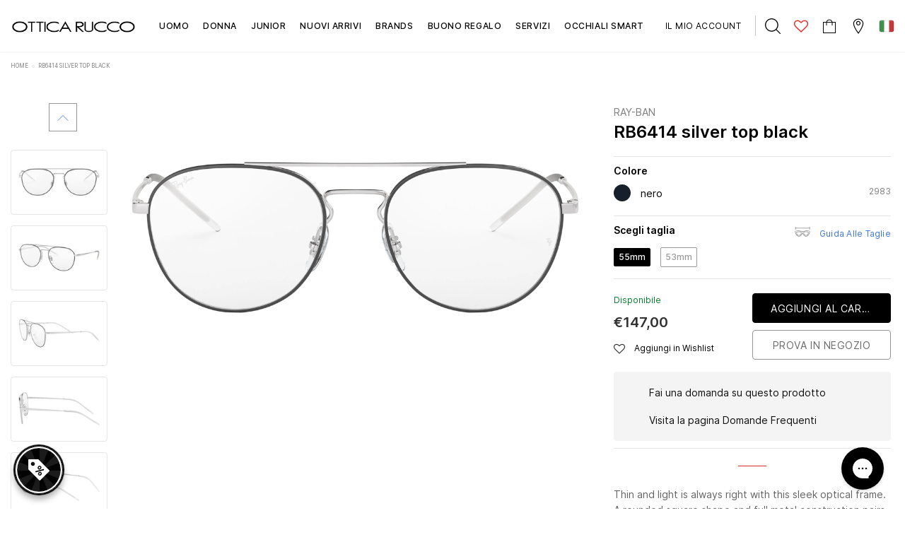

--- FILE ---
content_type: text/html; charset=utf-8
request_url: https://www.otticarucco.com/products/ray-ban-rb6414-silver-top-black
body_size: 69700
content:
<!doctype html>
<!--[if lt IE 7]> <html class="no-js lt-ie9 lt-ie8 lt-ie7" lang="en"> <![endif]-->
<!--[if IE 7]> <html class="no-js lt-ie9 lt-ie8" lang="en"> <![endif]-->
<!--[if IE 8]> <html class="no-js lt-ie9" lang="en"> <![endif]-->
<!--[if IE 9 ]> <html class="ie9 no-js"> <![endif]-->
<!-- [if (gt IE 9)|!(IE)]><! -->
<html class="no-js">
  <!-- <![endif] -->
  <head>
    <!-- Google Search Console Verification ================================================== -->
    <meta name="google-site-verification" content="SZ1iIfukYqQcnTyLWRgwr9EiuY_CNoCFVr28_44HsLE">
    <!-- Basic page needs ================================================== -->
    <meta charset="utf-8">
    <meta http-equiv="X-UA-Compatible" content="IE=edge,chrome=1">

    <!-- Title and description ================================================== -->
    <title>
      RB6414 silver top black
      
      
       &ndash; Ottica Rucco
    </title>

    
      <meta name="description" content="Thin and light is always right with this sleek optical frame. A rounded square shape and full metal construction pairs gritty structure with modern sophistication. With a double bridge for extra impact, the dynamic frame showcases bright enamel details on the gold, silver, or gunmetal rims to add some extra flair.">
    

    
    
    <script>
      (function() {
        const metaContentIndex = 'index, follow, max-snippet:-1, max-image-preview:large, max-video-preview:-1';
        const metaContentNoIndex = 'noindex, nofollow';

        let metaRobots = document.querySelector('meta[name="robots"]');

        if (!metaRobots) {
          // Se non esiste, crea il meta tag
          metaRobots = document.createElement('meta');
          metaRobots.setAttribute('name', 'robots');
          document.head.appendChild(metaRobots);
        }

        const urlPath = window.location.pathname;

        // Regola 1: URL con query param → noindex
        if (window.location.search.length > 0) {
          metaRobots.setAttribute('content', metaContentNoIndex);
          //console.log('Meta robots impostato su noindex, nofollow (query params presenti)', window.location.search);

        // Regola 2: URL che contiene collections/*/products/*
        } else if (/^\/.*collections\/[^/]+\/products\/[^/]+/.test(urlPath)) {
          metaRobots.setAttribute('content', metaContentNoIndex);
          //console.log('Meta robots impostato su noindex, nofollow (collection > product):', urlPath);

        // Default: index
        } else {
          metaRobots.setAttribute('content', metaContentIndex);
          //console.log('Meta robots impostato su index, follow:', urlPath);
        }
      })();
    </script>

    <!-- Product meta ================================================== -->
    

  
    <meta property="og:type" content="product">
    <meta property="og:title" content="RB6414 silver top black">
    
      <meta property="og:image" content="http://www.otticarucco.com/cdn/shop/files/3d18d54672ec74bfd50a8361319cec28_grande.jpg?v=1740685538">
      <meta property="og:image:secure_url" content="https://www.otticarucco.com/cdn/shop/files/3d18d54672ec74bfd50a8361319cec28_grande.jpg?v=1740685538">
    
      <meta property="og:image" content="http://www.otticarucco.com/cdn/shop/files/4a9571db98005cc97dbf9602e26b24e0_grande.jpg?v=1740685538">
      <meta property="og:image:secure_url" content="https://www.otticarucco.com/cdn/shop/files/4a9571db98005cc97dbf9602e26b24e0_grande.jpg?v=1740685538">
    
      <meta property="og:image" content="http://www.otticarucco.com/cdn/shop/files/e15a97d6b2212be48532e5ca30f399be_grande.jpg?v=1740685538">
      <meta property="og:image:secure_url" content="https://www.otticarucco.com/cdn/shop/files/e15a97d6b2212be48532e5ca30f399be_grande.jpg?v=1740685538">
    
    <meta property="og:price:amount" content="147,00">
    <meta property="og:price:currency" content="EUR">
  
  
    <meta property="og:description" content="Thin and light is always right with this sleek optical frame. A rounded square shape and full metal construction pairs gritty structure with modern sophistication. With a double bridge for extra impact, the dynamic frame showcases bright enamel details on the gold, silver, or gunmetal rims to add some extra flair.">
  

  <meta property="og:url" content="https://www.otticarucco.com/products/ray-ban-rb6414-silver-top-black">
  <meta property="og:site_name" content="Ottica Rucco">
    <!-- /snippets/twitter-card.liquid -->





  <meta name="twitter:card" content="product">
  <meta name="twitter:title" content="RB6414 silver top black">
  <meta name="twitter:description" content="Thin and light is always right with this sleek optical frame. A rounded square shape and full metal construction pairs gritty structure with modern sophistication. With a double bridge for extra impact, the dynamic frame showcases bright enamel details on the gold, silver, or gunmetal rims to add some extra flair.">
  <meta name="twitter:image" content="https://www.otticarucco.com/cdn/shop/files/3d18d54672ec74bfd50a8361319cec28_medium.jpg?v=1740685538">
  <meta name="twitter:image:width" content="240">
  <meta name="twitter:image:height" content="240">
  <meta name="twitter:label1" content="Price">
  <meta name="twitter:data1" content="€147,00 EUR">
  
  <meta name="twitter:label2" content="Brand">
  <meta name="twitter:data2" content="Ray-Ban">
  



    <!-- Helpers ================================================== -->
    
<link rel="canonical" href="https://www.otticarucco.com/products/ray-ban-rb6414-silver-top-black">

    <meta name="format-detection" content="telephone=no">
    <meta name="viewport" content="width=device-width, initial-scale=1.0, user-scalable=0">
    
    <script>
      const currentUrl = window.location.href;
      if(currentUrl == "https://www.otticarucco.com/en/pages/nuance-audio-occhiali-acustici" || currentUrl == "https://www.otticarucco.com/en/pages/nuance-audio-gafas"){
        window.location.href = "https://www.otticarucco.com/en/pages/nuance-hearing-glasses"
      } else if(currentUrl== "https://www.otticarucco.com/pages/nuance-hearing-glasses" || currentUrl == "https://www.otticarucco.com/pages/nuance-audio-gafas"){
        window.location.href = "https://www.otticarucco.com/pages/nuance-audio-occhiali-acustici"
      }
        else if(currentUrl== "https://www.otticarucco.com/es/pages/nuance-audio-occhiali-acustici" || currentUrl == "https://www.otticarucco.com/es/pages/nuance-hearing-glasses"){
        window.location.href = "https://www.otticarucco.com/es/pages/nuance-audio-gafas"
      }
     if(currentUrl == "https://www.otticarucco.com/en/pages/even-realities" || currentUrl == "https://www.otticarucco.com/en/pages/even-realities-gafas-digital"){
        window.location.href = "https://www.otticarucco.com/en/pages/even-realities-smart-glasses"
      } else if(currentUrl== "https://www.otticarucco.com/pages/even-realities-smart-glasses" || currentUrl == "https://www.otticarucco.com/pages/even-realities-gafas-digital"){
        window.location.href = "https://www.otticarucco.com/pages/even-realities"
      }
        else if(currentUrl== "https://www.otticarucco.com/es/pages/even-realities" || currentUrl == "https://www.otticarucco.com/es/pages/even-realities-smart-glasses"){
        window.location.href = "https://www.otticarucco.com/es/pages/even-realities-gafas-digital"
      }
    </script>
    
    <!-- Favicon -->
    
      <link rel="shortcut icon" href="//www.otticarucco.com/cdn/shop/files/ottica-rucco_32x32.png?v=1613712861" type="image/png">
      <link rel="apple-touch-icon" sizes="180x180" href="//www.otticarucco.com/cdn/shop/files/ottica-rucco_180x180.png?v=1613712861" type="image/png">
      <link rel="apple-touch-icon" sizes="152x152" href="//www.otticarucco.com/cdn/shop/files/ottica-rucco_152x152.png?v=1613712861" type="image/png">
    

    <!-- Header hook for plugins ================================================== -->
    <script>window.performance && window.performance.mark && window.performance.mark('shopify.content_for_header.start');</script><meta name="google-site-verification" content="3IzyjRvPYP_2ATc_JKyHXzVxso3F8k-oWhgwI3G0z54">
<meta name="facebook-domain-verification" content="vs9qurxfv0zcv9z5z2wikfkppr3g7l">
<meta name="facebook-domain-verification" content="ez8zw0ghdwtn19vanwm85shcyqa7k8">
<meta id="shopify-digital-wallet" name="shopify-digital-wallet" content="/42829119645/digital_wallets/dialog">
<meta name="shopify-checkout-api-token" content="5e423bb502c6ab5a59b6013d06b40e4f">
<meta id="in-context-paypal-metadata" data-shop-id="42829119645" data-venmo-supported="false" data-environment="production" data-locale="it_IT" data-paypal-v4="true" data-currency="EUR">
<link rel="alternate" hreflang="x-default" href="https://www.otticarucco.com/products/ray-ban-rb6414-silver-top-black">
<link rel="alternate" hreflang="it" href="https://www.otticarucco.com/products/ray-ban-rb6414-silver-top-black">
<link rel="alternate" hreflang="en" href="https://www.otticarucco.com/en/products/ray-ban-rb6414-silver-top-black">
<link rel="alternate" hreflang="es" href="https://www.otticarucco.com/es/products/ray-ban-rb6414-silver-top-black">
<link rel="alternate" type="application/json+oembed" href="https://www.otticarucco.com/products/ray-ban-rb6414-silver-top-black.oembed">
<script async="async" src="/checkouts/internal/preloads.js?locale=it-IT"></script>
<link rel="preconnect" href="https://shop.app" crossorigin="anonymous">
<script async="async" src="https://shop.app/checkouts/internal/preloads.js?locale=it-IT&shop_id=42829119645" crossorigin="anonymous"></script>
<script id="apple-pay-shop-capabilities" type="application/json">{"shopId":42829119645,"countryCode":"IT","currencyCode":"EUR","merchantCapabilities":["supports3DS"],"merchantId":"gid:\/\/shopify\/Shop\/42829119645","merchantName":"Ottica Rucco","requiredBillingContactFields":["postalAddress","email","phone"],"requiredShippingContactFields":["postalAddress","email","phone"],"shippingType":"shipping","supportedNetworks":["visa","maestro","masterCard","amex"],"total":{"type":"pending","label":"Ottica Rucco","amount":"1.00"},"shopifyPaymentsEnabled":true,"supportsSubscriptions":true}</script>
<script id="shopify-features" type="application/json">{"accessToken":"5e423bb502c6ab5a59b6013d06b40e4f","betas":["rich-media-storefront-analytics"],"domain":"www.otticarucco.com","predictiveSearch":true,"shopId":42829119645,"locale":"it"}</script>
<script>var Shopify = Shopify || {};
Shopify.shop = "otticarucco.myshopify.com";
Shopify.locale = "it";
Shopify.currency = {"active":"EUR","rate":"1.0"};
Shopify.country = "IT";
Shopify.theme = {"name":"[PRODUCTION] Ottica Rucco","id":163550363992,"schema_name":"Lynkco","schema_version":"1.0.0","theme_store_id":null,"role":"main"};
Shopify.theme.handle = "null";
Shopify.theme.style = {"id":null,"handle":null};
Shopify.cdnHost = "www.otticarucco.com/cdn";
Shopify.routes = Shopify.routes || {};
Shopify.routes.root = "/";</script>
<script type="module">!function(o){(o.Shopify=o.Shopify||{}).modules=!0}(window);</script>
<script>!function(o){function n(){var o=[];function n(){o.push(Array.prototype.slice.apply(arguments))}return n.q=o,n}var t=o.Shopify=o.Shopify||{};t.loadFeatures=n(),t.autoloadFeatures=n()}(window);</script>
<script>
  window.ShopifyPay = window.ShopifyPay || {};
  window.ShopifyPay.apiHost = "shop.app\/pay";
  window.ShopifyPay.redirectState = null;
</script>
<script id="shop-js-analytics" type="application/json">{"pageType":"product"}</script>
<script defer="defer" async type="module" src="//www.otticarucco.com/cdn/shopifycloud/shop-js/modules/v2/client.init-shop-cart-sync_B0kkjBRt.it.esm.js"></script>
<script defer="defer" async type="module" src="//www.otticarucco.com/cdn/shopifycloud/shop-js/modules/v2/chunk.common_AgTufRUD.esm.js"></script>
<script type="module">
  await import("//www.otticarucco.com/cdn/shopifycloud/shop-js/modules/v2/client.init-shop-cart-sync_B0kkjBRt.it.esm.js");
await import("//www.otticarucco.com/cdn/shopifycloud/shop-js/modules/v2/chunk.common_AgTufRUD.esm.js");

  window.Shopify.SignInWithShop?.initShopCartSync?.({"fedCMEnabled":true,"windoidEnabled":true});

</script>
<script>
  window.Shopify = window.Shopify || {};
  if (!window.Shopify.featureAssets) window.Shopify.featureAssets = {};
  window.Shopify.featureAssets['shop-js'] = {"shop-cart-sync":["modules/v2/client.shop-cart-sync_XOjUULQV.it.esm.js","modules/v2/chunk.common_AgTufRUD.esm.js"],"init-fed-cm":["modules/v2/client.init-fed-cm_CFGyCp6W.it.esm.js","modules/v2/chunk.common_AgTufRUD.esm.js"],"shop-button":["modules/v2/client.shop-button_D8PBjgvE.it.esm.js","modules/v2/chunk.common_AgTufRUD.esm.js"],"shop-cash-offers":["modules/v2/client.shop-cash-offers_UU-Uz0VT.it.esm.js","modules/v2/chunk.common_AgTufRUD.esm.js","modules/v2/chunk.modal_B6cKP347.esm.js"],"init-windoid":["modules/v2/client.init-windoid_DoFDvLIZ.it.esm.js","modules/v2/chunk.common_AgTufRUD.esm.js"],"shop-toast-manager":["modules/v2/client.shop-toast-manager_B4ykeoIZ.it.esm.js","modules/v2/chunk.common_AgTufRUD.esm.js"],"init-shop-email-lookup-coordinator":["modules/v2/client.init-shop-email-lookup-coordinator_CSPRSD92.it.esm.js","modules/v2/chunk.common_AgTufRUD.esm.js"],"init-shop-cart-sync":["modules/v2/client.init-shop-cart-sync_B0kkjBRt.it.esm.js","modules/v2/chunk.common_AgTufRUD.esm.js"],"avatar":["modules/v2/client.avatar_BTnouDA3.it.esm.js"],"pay-button":["modules/v2/client.pay-button_CPiJlQ5G.it.esm.js","modules/v2/chunk.common_AgTufRUD.esm.js"],"init-customer-accounts":["modules/v2/client.init-customer-accounts_C_Urp9Ri.it.esm.js","modules/v2/client.shop-login-button_BPreIq_c.it.esm.js","modules/v2/chunk.common_AgTufRUD.esm.js","modules/v2/chunk.modal_B6cKP347.esm.js"],"init-shop-for-new-customer-accounts":["modules/v2/client.init-shop-for-new-customer-accounts_Yq_StG--.it.esm.js","modules/v2/client.shop-login-button_BPreIq_c.it.esm.js","modules/v2/chunk.common_AgTufRUD.esm.js","modules/v2/chunk.modal_B6cKP347.esm.js"],"shop-login-button":["modules/v2/client.shop-login-button_BPreIq_c.it.esm.js","modules/v2/chunk.common_AgTufRUD.esm.js","modules/v2/chunk.modal_B6cKP347.esm.js"],"init-customer-accounts-sign-up":["modules/v2/client.init-customer-accounts-sign-up_DwpZPwLB.it.esm.js","modules/v2/client.shop-login-button_BPreIq_c.it.esm.js","modules/v2/chunk.common_AgTufRUD.esm.js","modules/v2/chunk.modal_B6cKP347.esm.js"],"shop-follow-button":["modules/v2/client.shop-follow-button_DF4PngeR.it.esm.js","modules/v2/chunk.common_AgTufRUD.esm.js","modules/v2/chunk.modal_B6cKP347.esm.js"],"checkout-modal":["modules/v2/client.checkout-modal_oq8wp8Y_.it.esm.js","modules/v2/chunk.common_AgTufRUD.esm.js","modules/v2/chunk.modal_B6cKP347.esm.js"],"lead-capture":["modules/v2/client.lead-capture_gcFup1jy.it.esm.js","modules/v2/chunk.common_AgTufRUD.esm.js","modules/v2/chunk.modal_B6cKP347.esm.js"],"shop-login":["modules/v2/client.shop-login_DiId8eKP.it.esm.js","modules/v2/chunk.common_AgTufRUD.esm.js","modules/v2/chunk.modal_B6cKP347.esm.js"],"payment-terms":["modules/v2/client.payment-terms_DTfZn2x7.it.esm.js","modules/v2/chunk.common_AgTufRUD.esm.js","modules/v2/chunk.modal_B6cKP347.esm.js"]};
</script>
<script>(function() {
  var isLoaded = false;
  function asyncLoad() {
    if (isLoaded) return;
    isLoaded = true;
    var urls = ["\/\/social-login.oxiapps.com\/api\/init?vt=928353\u0026shop=otticarucco.myshopify.com","https:\/\/gdprcdn.b-cdn.net\/js\/gdpr_cookie_consent.min.js?shop=otticarucco.myshopify.com","https:\/\/cdn.one.store\/javascript\/dist\/1.0\/jcr-widget.js?account_id=shopify:otticarucco.myshopify.com\u0026shop=otticarucco.myshopify.com"];
    for (var i = 0; i < urls.length; i++) {
      var s = document.createElement('script');
      s.type = 'text/javascript';
      s.async = true;
      s.src = urls[i];
      var x = document.getElementsByTagName('script')[0];
      x.parentNode.insertBefore(s, x);
    }
  };
  if(window.attachEvent) {
    window.attachEvent('onload', asyncLoad);
  } else {
    window.addEventListener('load', asyncLoad, false);
  }
})();</script>
<script id="__st">var __st={"a":42829119645,"offset":3600,"reqid":"c8de6737-20cc-4cd2-963e-2576426134d2-1768606314","pageurl":"www.otticarucco.com\/products\/ray-ban-rb6414-silver-top-black","u":"d6df4cdd153f","p":"product","rtyp":"product","rid":5419520655517};</script>
<script>window.ShopifyPaypalV4VisibilityTracking = true;</script>
<script id="captcha-bootstrap">!function(){'use strict';const t='contact',e='account',n='new_comment',o=[[t,t],['blogs',n],['comments',n],[t,'customer']],c=[[e,'customer_login'],[e,'guest_login'],[e,'recover_customer_password'],[e,'create_customer']],r=t=>t.map((([t,e])=>`form[action*='/${t}']:not([data-nocaptcha='true']) input[name='form_type'][value='${e}']`)).join(','),a=t=>()=>t?[...document.querySelectorAll(t)].map((t=>t.form)):[];function s(){const t=[...o],e=r(t);return a(e)}const i='password',u='form_key',d=['recaptcha-v3-token','g-recaptcha-response','h-captcha-response',i],f=()=>{try{return window.sessionStorage}catch{return}},m='__shopify_v',_=t=>t.elements[u];function p(t,e,n=!1){try{const o=window.sessionStorage,c=JSON.parse(o.getItem(e)),{data:r}=function(t){const{data:e,action:n}=t;return t[m]||n?{data:e,action:n}:{data:t,action:n}}(c);for(const[e,n]of Object.entries(r))t.elements[e]&&(t.elements[e].value=n);n&&o.removeItem(e)}catch(o){console.error('form repopulation failed',{error:o})}}const l='form_type',E='cptcha';function T(t){t.dataset[E]=!0}const w=window,h=w.document,L='Shopify',v='ce_forms',y='captcha';let A=!1;((t,e)=>{const n=(g='f06e6c50-85a8-45c8-87d0-21a2b65856fe',I='https://cdn.shopify.com/shopifycloud/storefront-forms-hcaptcha/ce_storefront_forms_captcha_hcaptcha.v1.5.2.iife.js',D={infoText:'Protetto da hCaptcha',privacyText:'Privacy',termsText:'Termini'},(t,e,n)=>{const o=w[L][v],c=o.bindForm;if(c)return c(t,g,e,D).then(n);var r;o.q.push([[t,g,e,D],n]),r=I,A||(h.body.append(Object.assign(h.createElement('script'),{id:'captcha-provider',async:!0,src:r})),A=!0)});var g,I,D;w[L]=w[L]||{},w[L][v]=w[L][v]||{},w[L][v].q=[],w[L][y]=w[L][y]||{},w[L][y].protect=function(t,e){n(t,void 0,e),T(t)},Object.freeze(w[L][y]),function(t,e,n,w,h,L){const[v,y,A,g]=function(t,e,n){const i=e?o:[],u=t?c:[],d=[...i,...u],f=r(d),m=r(i),_=r(d.filter((([t,e])=>n.includes(e))));return[a(f),a(m),a(_),s()]}(w,h,L),I=t=>{const e=t.target;return e instanceof HTMLFormElement?e:e&&e.form},D=t=>v().includes(t);t.addEventListener('submit',(t=>{const e=I(t);if(!e)return;const n=D(e)&&!e.dataset.hcaptchaBound&&!e.dataset.recaptchaBound,o=_(e),c=g().includes(e)&&(!o||!o.value);(n||c)&&t.preventDefault(),c&&!n&&(function(t){try{if(!f())return;!function(t){const e=f();if(!e)return;const n=_(t);if(!n)return;const o=n.value;o&&e.removeItem(o)}(t);const e=Array.from(Array(32),(()=>Math.random().toString(36)[2])).join('');!function(t,e){_(t)||t.append(Object.assign(document.createElement('input'),{type:'hidden',name:u})),t.elements[u].value=e}(t,e),function(t,e){const n=f();if(!n)return;const o=[...t.querySelectorAll(`input[type='${i}']`)].map((({name:t})=>t)),c=[...d,...o],r={};for(const[a,s]of new FormData(t).entries())c.includes(a)||(r[a]=s);n.setItem(e,JSON.stringify({[m]:1,action:t.action,data:r}))}(t,e)}catch(e){console.error('failed to persist form',e)}}(e),e.submit())}));const S=(t,e)=>{t&&!t.dataset[E]&&(n(t,e.some((e=>e===t))),T(t))};for(const o of['focusin','change'])t.addEventListener(o,(t=>{const e=I(t);D(e)&&S(e,y())}));const B=e.get('form_key'),M=e.get(l),P=B&&M;t.addEventListener('DOMContentLoaded',(()=>{const t=y();if(P)for(const e of t)e.elements[l].value===M&&p(e,B);[...new Set([...A(),...v().filter((t=>'true'===t.dataset.shopifyCaptcha))])].forEach((e=>S(e,t)))}))}(h,new URLSearchParams(w.location.search),n,t,e,['guest_login'])})(!0,!0)}();</script>
<script integrity="sha256-4kQ18oKyAcykRKYeNunJcIwy7WH5gtpwJnB7kiuLZ1E=" data-source-attribution="shopify.loadfeatures" defer="defer" src="//www.otticarucco.com/cdn/shopifycloud/storefront/assets/storefront/load_feature-a0a9edcb.js" crossorigin="anonymous"></script>
<script crossorigin="anonymous" defer="defer" src="//www.otticarucco.com/cdn/shopifycloud/storefront/assets/shopify_pay/storefront-65b4c6d7.js?v=20250812"></script>
<script data-source-attribution="shopify.dynamic_checkout.dynamic.init">var Shopify=Shopify||{};Shopify.PaymentButton=Shopify.PaymentButton||{isStorefrontPortableWallets:!0,init:function(){window.Shopify.PaymentButton.init=function(){};var t=document.createElement("script");t.src="https://www.otticarucco.com/cdn/shopifycloud/portable-wallets/latest/portable-wallets.it.js",t.type="module",document.head.appendChild(t)}};
</script>
<script data-source-attribution="shopify.dynamic_checkout.buyer_consent">
  function portableWalletsHideBuyerConsent(e){var t=document.getElementById("shopify-buyer-consent"),n=document.getElementById("shopify-subscription-policy-button");t&&n&&(t.classList.add("hidden"),t.setAttribute("aria-hidden","true"),n.removeEventListener("click",e))}function portableWalletsShowBuyerConsent(e){var t=document.getElementById("shopify-buyer-consent"),n=document.getElementById("shopify-subscription-policy-button");t&&n&&(t.classList.remove("hidden"),t.removeAttribute("aria-hidden"),n.addEventListener("click",e))}window.Shopify?.PaymentButton&&(window.Shopify.PaymentButton.hideBuyerConsent=portableWalletsHideBuyerConsent,window.Shopify.PaymentButton.showBuyerConsent=portableWalletsShowBuyerConsent);
</script>
<script data-source-attribution="shopify.dynamic_checkout.cart.bootstrap">document.addEventListener("DOMContentLoaded",(function(){function t(){return document.querySelector("shopify-accelerated-checkout-cart, shopify-accelerated-checkout")}if(t())Shopify.PaymentButton.init();else{new MutationObserver((function(e,n){t()&&(Shopify.PaymentButton.init(),n.disconnect())})).observe(document.body,{childList:!0,subtree:!0})}}));
</script>
<link id="shopify-accelerated-checkout-styles" rel="stylesheet" media="screen" href="https://www.otticarucco.com/cdn/shopifycloud/portable-wallets/latest/accelerated-checkout-backwards-compat.css" crossorigin="anonymous">
<style id="shopify-accelerated-checkout-cart">
        #shopify-buyer-consent {
  margin-top: 1em;
  display: inline-block;
  width: 100%;
}

#shopify-buyer-consent.hidden {
  display: none;
}

#shopify-subscription-policy-button {
  background: none;
  border: none;
  padding: 0;
  text-decoration: underline;
  font-size: inherit;
  cursor: pointer;
}

#shopify-subscription-policy-button::before {
  box-shadow: none;
}

      </style>

<script>window.performance && window.performance.mark && window.performance.mark('shopify.content_for_header.end');</script>

    <!--[if lt IE 9]> <script src="//html5shiv.googlecode.com/svn/trunk/html5.js" type="text/javascript"></script> <![endif]-->

    <!-- fonts -->
    
<script type="text/javascript">
  WebFontConfig = {
    google: { families: [ 
      
          'Poppins:100,200,300,400,500,600,700,800,900'
	  
      
      
      	
      		,
      	      
        'Arimo:100,200,300,400,500,600,700,800,900'
	  
      
      
      	
      		,
      	      
        'Tinos:100,200,300,400,500,600,700,800,900'
	  
      
      
    ] }
  };
  (function() {
    var wf = document.createElement('script');
    wf.src = ('https:' == document.location.protocol ? 'https' : 'http') +
      '://ajax.googleapis.com/ajax/libs/webfont/1/webfont.js';
    wf.type = 'text/javascript';
    wf.async = 'true';
    var s = document.getElementsByTagName('script')[0];
    s.parentNode.insertBefore(wf, s);
  })(); 
</script>

    <link rel="stylesheet" href="//maxcdn.bootstrapcdn.com/font-awesome/4.7.0/css/font-awesome.min.css">

<link href="//www.otticarucco.com/cdn/shop/t/45/assets/jquery.fancybox.css?v=37485665262846397371708883873" rel="stylesheet" type="text/css" media="all" />
<link href="//www.otticarucco.com/cdn/shop/t/45/assets/bootstrap.min.css?v=38571366737035498221708883869" rel="stylesheet" type="text/css" media="all" />

<link href="//www.otticarucco.com/cdn/shop/t/45/assets/style.scss.css?v=42814636714766398621709060245" rel="stylesheet" type="text/css" media="all" />



<link href="//www.otticarucco.com/cdn/shop/t/45/assets/style-responsive.scss.css?v=64616863101558825811721498572" rel="stylesheet" type="text/css" media="all" />

<link href="//www.otticarucco.com/cdn/shop/t/45/assets/custom-theme.css?v=163587747882825147611749219257" rel="stylesheet" type="text/css" media="all" />

<link href="//www.otticarucco.com/cdn/shop/t/45/assets/customer-custom-theme.css?v=181626342528173467961709067784" rel="stylesheet" type="text/css" media="all" />

    <script src="//ajax.googleapis.com/ajax/libs/jquery/1.11.0/jquery.min.js" type="text/javascript"></script>
<script src="//www.otticarucco.com/cdn/shop/t/45/assets/jquery-cookie.min.js?v=72365755745404048181708883874"></script>

<script>
  window.ajax_cart = false;
  window.dpl_upsell = false;
  window.money_format = "€{{amount_with_comma_separator}} EUR";
  window.shop_currency = "EUR";
  window.show_multiple_currencies = false;
  window.loading_url = "//www.otticarucco.com/cdn/shop/t/45/assets/loading.gif?v=9901"; 
  window.use_color_swatch = true;
  window.use_variant_swatch = false;
  window.enable_sidebar_multiple_choice = true;
  window.dropdowncart_type = "hover";
  window.file_url = "//www.otticarucco.com/cdn/shop/files/?v=9901";
  window.asset_url = "";
  window.show_sidebar = "Show sidebar";
  window.hide_sidebar = "Hide sidebar";
  window.template_suffix = "";
  window.ajax_sidebar_link = true;
  
  window.inventory_text = {
    in_stock: "Disponibile",
    many_in_stock: "Grande disponibilità",
    out_of_stock: "sold out",
    add_to_cart: "Aggiungi al carrello",
    sold_out: "sold",
    unavailable: "Avvisami",
    add_wishlist : "Aggiungi in Wishlist",
    remove_wishlist : "Togli dalla Wishlist",
    select_options : "Seleziona opzione",
    hide_options : "Nascondi varianti",
    show_options : "Mostra varianti",
    adding : "In aggiunta",
    thank_you : "Grazie",
    add_more : "Aggiungi",
    cart_feedback : "aggiunto al tuo carrello"
  };    
          
  window.multi_lang = false;
</script>



    

    

    <script src="//www.otticarucco.com/cdn/shop/t/45/assets/theme.min.js?v=164077863512823189631708883874" type="text/javascript"></script>
<meta name="google-site-verification" content="TeDiYTNhHHqUpyS1MiC4DoTKMbY2jL41EkUsG3hZ324">

<script>window.__pagefly_analytics_settings__ = {"acceptTracking":false};</script>
<script type="text/javascript">
  var jQuery351;
  window.dataLayer = window.dataLayer || [];

  function analyzifyInitialize(){
    window.analyzifyloadScript = function(url, callback) {
      var script = document.createElement('script');
      script.type = 'text/javascript';
      // If the browser is Internet Explorer
      if (script.readyState){
        script.onreadystatechange = function() {
          if (script.readyState == 'loaded' || script.readyState == 'complete') {
            script.onreadystatechange = null;
            callback();
          }
        };
        // For any other browser
      } else {
        script.onload = function() {
          callback();
        };
      }
      script.src = url;
      document.getElementsByTagName('head')[0].appendChild(script);
    }

    window.analyzifyAppStart = function(){
      
      window.dataLayer.push({
        event: "sh_info",
        
            page_type: "product",
          
        page_currency: "EUR",
        
          user_type: "visitor"
        
      });

      window.analyzifyGetClickedProductPosition = function(elementHref, sku){
        if(sku != ''){
          var collection = null;
          
          return 0;
        }else{
          var elementIndex = -1
          collectionProductsElements = document.querySelectorAll('a[href*="/products/"]');
          collectionProductsElements.forEach(function(element,index){
            if (element.href.includes(elementHref)) {elementIndex = index + 1};
          });
          return elementIndex
        }
      }

      window.analyzifyCollectionPageHandle = function(){
        var collection = null;
        var collectionAllProducts = null;
        var collectionTitle = "";
        var collectionId = "";
        var collectionProductsBrand = [];
        var collectionProductsType = [];
        var collectionProductsSku = [];
        var collectionProductsName = [];
        var collectionProductsId = [];
        var collectionProductsPrice = [];
        var collectionProductsPosition = []; // we need to talk about, this data can be taken from DOM only (filter ON/OFF)
        var collectionGproductId = [];
        var collectionVariantId = [];
        
        
        window.dataLayer.push({
          event: 'ee_productImpression',
          category_name: collectionTitle,
          category_id: collectionId,
          category_product_brand: collectionProductsBrand,
          category_product_type: collectionProductsType,
          category_product_sku: collectionProductsSku,
          category_product_name: collectionProductsName,
          category_product_id: collectionProductsId,
          category_product_price: collectionProductsPrice,
          currency: "EUR",
          category_product_position: collectionProductsPosition,
          g_product_id: collectionGproductId,
          variant_id: collectionVariantId
        });

        jQuery351(document).on('click', 'a[href*="/products/"]', function(event) {
          var href= jQuery351(this).attr('href');
          if(collectionAllProducts.length < 1 ) return;
          var handle = href.split('/products/')[1];
          var clickedProduct = collectionAllProducts.filter(function(product) {
              return product.handle === handle;
          });
          if (clickedProduct.length == 0 ) return;
          window.dataLayer.push({
            event: 'ee_productClick',
            category_name: collectionTitle,
            category_id: collectionId,
            product_name: clickedProduct[0].title,
            product_type: clickedProduct[0].type,
            sku: clickedProduct[0].variants[0].sku,
            product_id : clickedProduct[0].id.toString(),
            product_price: (clickedProduct[0].price / 100).toFixed(2).toString(),
            currency: "EUR",
            product_brand: clickedProduct[0].vendor,
            product_position: analyzifyGetClickedProductPosition(href, clickedProduct[0].variants[0].sku),
            variant_id: clickedProduct[0].variants[0].id
          });
        });
      };

      window.analyzifySearchPageHandle = function(){
        var searchTerm = "";
        var searchResults = parseInt("");
        var searchResultsJson = null;
        var searchProductsBrand = [];
        var searchProductsType = [];
        var searchProductsSku = [];
        var searchProductsNames = [];
        var searchProductsIds = [];
        var searchProductsPrices = [];
        var searchProductsPosition = [];
        var searchGproductId = [];
        var searchVariantId = [];
        
        

        window.dataLayer.push({
          event: 'searchListInfo',
          page_type: 'search',
          search_term: searchTerm,
          search_results: searchResults,
          category_product_brand: searchProductsBrand,
          category_product_type: searchProductsType,
          category_product_sku: searchProductsSku,
          category_product_name: searchProductsNames,
          category_product_id: searchProductsIds,
          category_product_price: searchProductsPrices,
          currency: "EUR",
          category_product_position: searchProductsPosition,
          g_product_id: searchGproductId,
          variant_id: searchVariantId
        });

        
        jQuery351(document).on('click', 'a[href*="/products/"]', function(event) {
          if(searchResultsJson.length < 1 ) return;
          var href= jQuery351(this).attr('href');
          var handle = href.split('/products/')[1];
          var clickedProduct = searchResultsJson.filter(function(product) {
            return handle.includes(product.handle);
          });
          if (clickedProduct.length == 0 ) return;
          
          window.dataLayer.push({
            event: 'ee_productClick',
            product_name: clickedProduct[0].title,
            product_type: clickedProduct[0].type,
            sku: clickedProduct[0].variants[0].sku,
            product_id : clickedProduct[0].id,
            product_price: (clickedProduct[0].price / 100).toFixed(2).toString(),
            currency: "EUR",
            product_brand: clickedProduct[0].vendor,
            product_position: analyzifyGetClickedProductPosition(href, ""),
            variant_id: clickedProduct[0].variants[0].id
          });

        });
      };

      window.analyzifyProductPageHandle = function(){
        var productName = "RB6414 silver top black";
        var productId = "5419520655517";
        var productPrice = "147.0";
        var productBrand = "Ray-Ban";
        var productType = "optical";
        var productSku = "8053672863116";
        var productCollection = "Ray-Ban";
        
        window.dataLayer.push({
          event: 'ee_productDetail',
          name: productName,
          id: productId,
          price: productPrice,
          currency: "EUR",
          brand: productBrand,
          product_type: productType,
          sku: productSku,
          category: productCollection,
          g_product_id: "shopify_IT_"+productId+"_"+"35302052364445",
          variant_id: "35302052364445"
        });
        var first_atc = null;
        var selectors = ["input[name='add']", "button[name='add']", "#add-to-cart", "#AddToCartText", "#AddToCart", ".gtmatc", ".product-form__cart-submit", "#AddToCart-product-template", ".product-form__add-to-cart"];
        var found_selectors = 0;
        selectors.forEach(function(selector) {
          found_selectors += jQuery351(selector).length;
          if (first_atc == null && found_selectors) {
            first_atc = selector
          }
        });
        if (jQuery351(first_atc).length > 0 ) {
          jQuery351(document).on('click', first_atc, function(event) {
            var productForm = jQuery351(this).parents('form[action="/cart/add"]');
            var variantInput = productForm.find('*[name="id"]')
            var quantityInput = productForm.find('input[name="quantity"]')
            var itemQuantity = quantityInput.length > 0 ? quantityInput.val() : 1
            window.dataLayer.push({
              event: 'ee_addToCart',
              name: productName,
              id: productId,
              price: productPrice,
              currency: "EUR",
              brand: productBrand,
              product_type: productType,
              category: productCollection,
              quantity: itemQuantity,
              variant: variantInput.val(),
              g_product_id: "shopify_IT_"+productId+"_"+variantInput.val()
            });
          });
        }
      };

      window.checkoutEvent = function(){
        jQuery351.getJSON('/cart.js', function(cart) {
          if(cart.items.length > 0){
            var cartId = cart.token;
            var cartTotalValue = cart.total_price;
            var cartTotalQuantity = cart.item_count;
            var cartCurrency = cart.currency;
            var cartItemsName = [];
            var cartItemsBrand = [];
            var cartItemsType = [];
            var cartItemsSku = [];
            var cartItemsId = [];
            var cartItemsVariantId = [];
            var cartItemsVariantTitle = [];
            var cartItemsPrice = [];
            var cartItemsQuantity = [];
            var cartItemsQuantity = [];
            var cartGProductIds = [];

            jQuery351.each(cart.items, function(key,val) {
              cartItemsName.push(val.title);
              cartItemsBrand.push(val.vendor);
              cartItemsType.push(val.product_type);
              cartItemsSku.push(val.sku);
              cartItemsId.push(val.product_id);
              cartItemsVariantId.push(val.variant_id);
              cartItemsVariantTitle.push(val.title);
              cartItemsPrice.push(parseFloat(parseInt(val.original_price)/100));
              cartItemsQuantity.push(val.quantity);
              cartGProductIds.push("shopify_IT_"+val.product_id+"_"+val.variant_id);
            });

            window.dataLayer.push({
              event: 'ee_checkout',
              page_type: 'cart',
              name: cartItemsName,
              brand: cartItemsBrand,
              product_type: cartItemsType,
              sku: cartItemsSku,
              id: cartItemsId,
              variant_id: cartItemsVariantId,
              variant: cartItemsVariantTitle,
              price: cartItemsPrice,
              quantity: cartItemsQuantity,
              cart_id: cart.token,
              currency: cartCurrency,
              totalValue: parseFloat(cart.total_price)/100,
              totalQuantity: cart.item_count,
              g_product_id: cartGProductIds
            });
           }
        });
      };

      window.analyzifyCartPageHandle = function(){
        var cartTotalValue = "0.0";
        var cartTotalQuantity = "0";
        var cartCurrency = "EUR";
        var cartItemsName = [];
        var cartItemsCategory = [];
        var cartItemsBrand = [];
        var cartItemsType = [];
        var cartItemsSku = [];
        var cartItemsId = [];
        var cartItemsVariantId = [];
        var cartItemsVariantTitle = [];
        var cartItemsPrice = [];
        var cartItemsQuantity = [];
        var cartItemsCategoryIds = [];

        
        


        window.dataLayer.push({
          event: 'ee_checkout',
          page_type: 'cart',
          name: cartItemsName,
          category: cartItemsCategory,
          brand: cartItemsBrand,
          product_type: cartItemsType,
          sku: cartItemsSku,
          id: cartItemsId,
          variant_id: cartItemsVariantId,
          variant: cartItemsVariantTitle,
          price: cartItemsPrice,
          currency: "EUR",
          quantity: cartItemsQuantity,
          category_id: cartItemsCategoryIds,
          currency: cartCurrency,
          totalValue: cartTotalValue,
          totalQuantity: cartTotalQuantity * 1
        });
      };

      
          analyzifyProductPageHandle()
        
      
      
      var cartItemsJson = {"note":null,"attributes":{},"original_total_price":0,"total_price":0,"total_discount":0,"total_weight":0.0,"item_count":0,"items":[],"requires_shipping":false,"currency":"EUR","items_subtotal_price":0,"cart_level_discount_applications":[],"checkout_charge_amount":0};
      jQuery351(document).on('click', ".cart__remove", function(event) {
        var removedvid = jQuery351(this).attr("data-vid");
        var removedItemData = cartItemsJson.items.filter(function(item){
          return item.variant_id.toString() === removedvid
        })
        var removedItem = removedItemData[0];
        window.dataLayer.push({
          event:'ee_removeFromCart',
          name: removedItem.product_title,
          id : removedItem.product_id.toString(),
          variant : removedItem.id.toString(),
          price: (removedItem.price / 100).toFixed(2).toString(),
          currency: "EUR",
          brand: removedItem.vendor,
          quantity: removedItem.quantity
        });
      });
    }
  }

  analyzifyInitialize();
  analyzifyloadScript('//ajax.googleapis.com/ajax/libs/jquery/3.5.1/jquery.min.js', function() {
    jQuery351 = jQuery.noConflict(true);
    analyzifyAppStart();
  });
</script>

 <link href="//www.otticarucco.com/cdn/shop/t/45/assets/component-localization-form.css?v=182598152404714240671747144596" rel="stylesheet" type="text/css" media="all" />
      <script src="//www.otticarucco.com/cdn/shop/t/45/assets/localization-form.js?v=144176611646395275351747144600" defer="defer"></script>

    
  

<!-- BEGIN app block: shopify://apps/consentmo-gdpr/blocks/gdpr_cookie_consent/4fbe573f-a377-4fea-9801-3ee0858cae41 -->


<!-- END app block --><!-- BEGIN app block: shopify://apps/instafeed/blocks/head-block/c447db20-095d-4a10-9725-b5977662c9d5 --><link rel="preconnect" href="https://cdn.nfcube.com/">
<link rel="preconnect" href="https://scontent.cdninstagram.com/">


  <script>
    document.addEventListener('DOMContentLoaded', function () {
      let instafeedScript = document.createElement('script');

      
        instafeedScript.src = 'https://cdn.nfcube.com/instafeed-a1f55a7a18dcf25e811dc81beb0754c4.js';
      

      document.body.appendChild(instafeedScript);
    });
  </script>





<!-- END app block --><!-- BEGIN app block: shopify://apps/gorgias-live-chat-helpdesk/blocks/gorgias/a66db725-7b96-4e3f-916e-6c8e6f87aaaa -->
<script defer data-gorgias-loader-chat src="https://config.gorgias.chat/bundle-loader/shopify/otticarucco.myshopify.com"></script>


<script defer data-gorgias-loader-convert  src="https://cdn.9gtb.com/loader.js"></script>


<script defer data-gorgias-loader-mailto-replace  src="https://config.gorgias.help/api/contact-forms/replace-mailto-script.js?shopName=otticarucco"></script>


<!-- END app block --><!-- BEGIN app block: shopify://apps/pagefly-page-builder/blocks/app-embed/83e179f7-59a0-4589-8c66-c0dddf959200 -->

<!-- BEGIN app snippet: pagefly-cro-ab-testing-main -->







<script>
  ;(function () {
    const url = new URL(window.location)
    const viewParam = url.searchParams.get('view')
    if (viewParam && viewParam.includes('variant-pf-')) {
      url.searchParams.set('pf_v', viewParam)
      url.searchParams.delete('view')
      window.history.replaceState({}, '', url)
    }
  })()
</script>



<script type='module'>
  
  window.PAGEFLY_CRO = window.PAGEFLY_CRO || {}

  window.PAGEFLY_CRO['data_debug'] = {
    original_template_suffix: "all_products",
    allow_ab_test: false,
    ab_test_start_time: 0,
    ab_test_end_time: 0,
    today_date_time: 1768606314000,
  }
  window.PAGEFLY_CRO['GA4'] = { enabled: false}
</script>

<!-- END app snippet -->








  <script src='https://cdn.shopify.com/extensions/019bb4f9-aed6-78a3-be91-e9d44663e6bf/pagefly-page-builder-215/assets/pagefly-helper.js' defer='defer'></script>

  <script src='https://cdn.shopify.com/extensions/019bb4f9-aed6-78a3-be91-e9d44663e6bf/pagefly-page-builder-215/assets/pagefly-general-helper.js' defer='defer'></script>

  <script src='https://cdn.shopify.com/extensions/019bb4f9-aed6-78a3-be91-e9d44663e6bf/pagefly-page-builder-215/assets/pagefly-snap-slider.js' defer='defer'></script>

  <script src='https://cdn.shopify.com/extensions/019bb4f9-aed6-78a3-be91-e9d44663e6bf/pagefly-page-builder-215/assets/pagefly-slideshow-v3.js' defer='defer'></script>

  <script src='https://cdn.shopify.com/extensions/019bb4f9-aed6-78a3-be91-e9d44663e6bf/pagefly-page-builder-215/assets/pagefly-slideshow-v4.js' defer='defer'></script>

  <script src='https://cdn.shopify.com/extensions/019bb4f9-aed6-78a3-be91-e9d44663e6bf/pagefly-page-builder-215/assets/pagefly-glider.js' defer='defer'></script>

  <script src='https://cdn.shopify.com/extensions/019bb4f9-aed6-78a3-be91-e9d44663e6bf/pagefly-page-builder-215/assets/pagefly-slideshow-v1-v2.js' defer='defer'></script>

  <script src='https://cdn.shopify.com/extensions/019bb4f9-aed6-78a3-be91-e9d44663e6bf/pagefly-page-builder-215/assets/pagefly-product-media.js' defer='defer'></script>

  <script src='https://cdn.shopify.com/extensions/019bb4f9-aed6-78a3-be91-e9d44663e6bf/pagefly-page-builder-215/assets/pagefly-product.js' defer='defer'></script>


<script id='pagefly-helper-data' type='application/json'>
  {
    "page_optimization": {
      "assets_prefetching": false
    },
    "elements_asset_mapper": {
      "Accordion": "https://cdn.shopify.com/extensions/019bb4f9-aed6-78a3-be91-e9d44663e6bf/pagefly-page-builder-215/assets/pagefly-accordion.js",
      "Accordion3": "https://cdn.shopify.com/extensions/019bb4f9-aed6-78a3-be91-e9d44663e6bf/pagefly-page-builder-215/assets/pagefly-accordion3.js",
      "CountDown": "https://cdn.shopify.com/extensions/019bb4f9-aed6-78a3-be91-e9d44663e6bf/pagefly-page-builder-215/assets/pagefly-countdown.js",
      "GMap1": "https://cdn.shopify.com/extensions/019bb4f9-aed6-78a3-be91-e9d44663e6bf/pagefly-page-builder-215/assets/pagefly-gmap.js",
      "GMap2": "https://cdn.shopify.com/extensions/019bb4f9-aed6-78a3-be91-e9d44663e6bf/pagefly-page-builder-215/assets/pagefly-gmap.js",
      "GMapBasicV2": "https://cdn.shopify.com/extensions/019bb4f9-aed6-78a3-be91-e9d44663e6bf/pagefly-page-builder-215/assets/pagefly-gmap.js",
      "GMapAdvancedV2": "https://cdn.shopify.com/extensions/019bb4f9-aed6-78a3-be91-e9d44663e6bf/pagefly-page-builder-215/assets/pagefly-gmap.js",
      "HTML.Video": "https://cdn.shopify.com/extensions/019bb4f9-aed6-78a3-be91-e9d44663e6bf/pagefly-page-builder-215/assets/pagefly-htmlvideo.js",
      "HTML.Video2": "https://cdn.shopify.com/extensions/019bb4f9-aed6-78a3-be91-e9d44663e6bf/pagefly-page-builder-215/assets/pagefly-htmlvideo2.js",
      "HTML.Video3": "https://cdn.shopify.com/extensions/019bb4f9-aed6-78a3-be91-e9d44663e6bf/pagefly-page-builder-215/assets/pagefly-htmlvideo2.js",
      "BackgroundVideo": "https://cdn.shopify.com/extensions/019bb4f9-aed6-78a3-be91-e9d44663e6bf/pagefly-page-builder-215/assets/pagefly-htmlvideo2.js",
      "Instagram": "https://cdn.shopify.com/extensions/019bb4f9-aed6-78a3-be91-e9d44663e6bf/pagefly-page-builder-215/assets/pagefly-instagram.js",
      "Instagram2": "https://cdn.shopify.com/extensions/019bb4f9-aed6-78a3-be91-e9d44663e6bf/pagefly-page-builder-215/assets/pagefly-instagram.js",
      "Insta3": "https://cdn.shopify.com/extensions/019bb4f9-aed6-78a3-be91-e9d44663e6bf/pagefly-page-builder-215/assets/pagefly-instagram3.js",
      "Tabs": "https://cdn.shopify.com/extensions/019bb4f9-aed6-78a3-be91-e9d44663e6bf/pagefly-page-builder-215/assets/pagefly-tab.js",
      "Tabs3": "https://cdn.shopify.com/extensions/019bb4f9-aed6-78a3-be91-e9d44663e6bf/pagefly-page-builder-215/assets/pagefly-tab3.js",
      "ProductBox": "https://cdn.shopify.com/extensions/019bb4f9-aed6-78a3-be91-e9d44663e6bf/pagefly-page-builder-215/assets/pagefly-cart.js",
      "FBPageBox2": "https://cdn.shopify.com/extensions/019bb4f9-aed6-78a3-be91-e9d44663e6bf/pagefly-page-builder-215/assets/pagefly-facebook.js",
      "FBLikeButton2": "https://cdn.shopify.com/extensions/019bb4f9-aed6-78a3-be91-e9d44663e6bf/pagefly-page-builder-215/assets/pagefly-facebook.js",
      "TwitterFeed2": "https://cdn.shopify.com/extensions/019bb4f9-aed6-78a3-be91-e9d44663e6bf/pagefly-page-builder-215/assets/pagefly-twitter.js",
      "Paragraph4": "https://cdn.shopify.com/extensions/019bb4f9-aed6-78a3-be91-e9d44663e6bf/pagefly-page-builder-215/assets/pagefly-paragraph4.js",

      "AliReviews": "https://cdn.shopify.com/extensions/019bb4f9-aed6-78a3-be91-e9d44663e6bf/pagefly-page-builder-215/assets/pagefly-3rd-elements.js",
      "BackInStock": "https://cdn.shopify.com/extensions/019bb4f9-aed6-78a3-be91-e9d44663e6bf/pagefly-page-builder-215/assets/pagefly-3rd-elements.js",
      "GloboBackInStock": "https://cdn.shopify.com/extensions/019bb4f9-aed6-78a3-be91-e9d44663e6bf/pagefly-page-builder-215/assets/pagefly-3rd-elements.js",
      "GrowaveWishlist": "https://cdn.shopify.com/extensions/019bb4f9-aed6-78a3-be91-e9d44663e6bf/pagefly-page-builder-215/assets/pagefly-3rd-elements.js",
      "InfiniteOptionsShopPad": "https://cdn.shopify.com/extensions/019bb4f9-aed6-78a3-be91-e9d44663e6bf/pagefly-page-builder-215/assets/pagefly-3rd-elements.js",
      "InkybayProductPersonalizer": "https://cdn.shopify.com/extensions/019bb4f9-aed6-78a3-be91-e9d44663e6bf/pagefly-page-builder-215/assets/pagefly-3rd-elements.js",
      "LimeSpot": "https://cdn.shopify.com/extensions/019bb4f9-aed6-78a3-be91-e9d44663e6bf/pagefly-page-builder-215/assets/pagefly-3rd-elements.js",
      "Loox": "https://cdn.shopify.com/extensions/019bb4f9-aed6-78a3-be91-e9d44663e6bf/pagefly-page-builder-215/assets/pagefly-3rd-elements.js",
      "Opinew": "https://cdn.shopify.com/extensions/019bb4f9-aed6-78a3-be91-e9d44663e6bf/pagefly-page-builder-215/assets/pagefly-3rd-elements.js",
      "Powr": "https://cdn.shopify.com/extensions/019bb4f9-aed6-78a3-be91-e9d44663e6bf/pagefly-page-builder-215/assets/pagefly-3rd-elements.js",
      "ProductReviews": "https://cdn.shopify.com/extensions/019bb4f9-aed6-78a3-be91-e9d44663e6bf/pagefly-page-builder-215/assets/pagefly-3rd-elements.js",
      "PushOwl": "https://cdn.shopify.com/extensions/019bb4f9-aed6-78a3-be91-e9d44663e6bf/pagefly-page-builder-215/assets/pagefly-3rd-elements.js",
      "ReCharge": "https://cdn.shopify.com/extensions/019bb4f9-aed6-78a3-be91-e9d44663e6bf/pagefly-page-builder-215/assets/pagefly-3rd-elements.js",
      "Rivyo": "https://cdn.shopify.com/extensions/019bb4f9-aed6-78a3-be91-e9d44663e6bf/pagefly-page-builder-215/assets/pagefly-3rd-elements.js",
      "TrackingMore": "https://cdn.shopify.com/extensions/019bb4f9-aed6-78a3-be91-e9d44663e6bf/pagefly-page-builder-215/assets/pagefly-3rd-elements.js",
      "Vitals": "https://cdn.shopify.com/extensions/019bb4f9-aed6-78a3-be91-e9d44663e6bf/pagefly-page-builder-215/assets/pagefly-3rd-elements.js",
      "Wiser": "https://cdn.shopify.com/extensions/019bb4f9-aed6-78a3-be91-e9d44663e6bf/pagefly-page-builder-215/assets/pagefly-3rd-elements.js"
    },
    "custom_elements_mapper": {
      "pf-click-action-element": "https://cdn.shopify.com/extensions/019bb4f9-aed6-78a3-be91-e9d44663e6bf/pagefly-page-builder-215/assets/pagefly-click-action-element.js",
      "pf-dialog-element": "https://cdn.shopify.com/extensions/019bb4f9-aed6-78a3-be91-e9d44663e6bf/pagefly-page-builder-215/assets/pagefly-dialog-element.js"
    }
  }
</script>


<!-- END app block --><!-- BEGIN app block: shopify://apps/one-ai-email-sms-marketing/blocks/embed-pixel/e2660a3c-4398-468f-b8cb-e4e470225df5 -->

<!-- END app block --><!-- BEGIN app block: shopify://apps/oxi-social-login/blocks/social-login-embed/24ad60bc-8f09-42fa-807e-e5eda0fdae17 -->


<script>
    
        var vt = 763256;
    
        var oxi_data_scheme = 'light';
        if (document.querySelector('html').hasAttribute('data-scheme')) {
            oxi_data_scheme = document.querySelector('html').getAttribute('data-scheme');
        }
    function wfete(selector) {
    return new Promise(resolve => {
    if (document.querySelector(selector)) {
      return resolve(document.querySelector(selector));
    }

    const observer = new MutationObserver(() => {
      if (document.querySelector(selector)) {
        resolve(document.querySelector(selector));
        observer.disconnect();
      }
    });

    observer.observe(document.body, {
      subtree: true,
      childList: true,
    });
    });
  }
  async function oxi_init() {
    const data = await getOConfig();
  }
  function getOConfig() {
    var script = document.createElement('script');
    script.src = '//social-login.oxiapps.com/init.json?shop=otticarucco.myshopify.com&vt='+vt+'&callback=jQuery111004090950169811405_1543664809199';
    script.setAttribute('rel','nofollow');
    document.head.appendChild(script);
  }
  function jQuery111004090950169811405_1543664809199(p) {
        var shop_locale = "";
        if (typeof Shopify !== 'undefined' && typeof Shopify.locale !== 'undefined') {
            shop_locale = "&locale="+Shopify.locale;
    }
    if (p.m == "1") {
      if (typeof oxi_initialized === 'undefined') {
        var oxi_initialized = true;
        //vt = parseInt(p.v);
        vt = parseInt(vt);

                var elem = document.createElement("link");
                elem.setAttribute("type", "text/css");
                elem.setAttribute("rel", "stylesheet");
                elem.setAttribute("href", "https://cdn.shopify.com/extensions/019a9bbf-e6d9-7768-bf83-c108720b519c/embedded-social-login-54/assets/remodal.css");
                document.getElementsByTagName("head")[0].appendChild(elem);


        var newScript = document.createElement('script');
        newScript.type = 'text/javascript';
        newScript.src = 'https://cdn.shopify.com/extensions/019a9bbf-e6d9-7768-bf83-c108720b519c/embedded-social-login-54/assets/osl.min.js';
        document.getElementsByTagName('head')[0].appendChild(newScript);
      }
    } else {
      const intervalID = setInterval(() => {
        if (document.querySelector('body')) {
            clearInterval(intervalID);

            opa = ['form[action*="account/login"]', 'form[action$="account"]'];
            opa.forEach(e => {
                wfete(e).then(element => {
                    if (typeof oxi_initialized === 'undefined') {
                        var oxi_initialized = true;
                        console.log("Oxi Social Login Initialized");
                        if (p.i == 'y') {
                            var list = document.querySelectorAll(e);
                            var oxi_list_length = 0;
                            if (list.length > 0) {
                                //oxi_list_length = 3;
                                oxi_list_length = list.length;
                            }
                            for(var osli1 = 0; osli1 < oxi_list_length; osli1++) {
                                if (list[osli1].querySelector('[value="guest_login"]')) {
                                } else {
                                if ( list[osli1].querySelectorAll('.oxi-social-login').length <= 0 && list[osli1].querySelectorAll('.oxi_social_wrapper').length <= 0 ) {
                                    var osl_checkout_url = '';
                                    if (list[osli1].querySelector('[name="checkout_url"]') !== null) {
                                        osl_checkout_url = '&osl_checkout_url='+list[osli1].querySelector('[name="checkout_url"]').value;
                                    }
                                    osl_checkout_url = osl_checkout_url.replace(/<[^>]*>/g, '').trim();
                                    list[osli1].insertAdjacentHTML(p.p, '<div class="oxi_social_wrapper" style="'+p.c+'"><iframe id="social_login_frame" class="social_login_frame" title="Social Login" src="https://social-login.oxiapps.com/widget?site='+p.s+'&vt='+vt+shop_locale+osl_checkout_url+'&scheme='+oxi_data_scheme+'" style="width:100%;max-width:100%;padding-top:0px;margin-bottom:5px;border:0px;height:'+p.h+'px;" scrolling=no></iframe></div>');
                                }
                                }
                            }
                        }
                    }
                });
            });

            wfete('#oxi-social-login').then(element => {
                document.getElementById('oxi-social-login').innerHTML="<iframe id='social_login_frame' class='social_login_frame' title='Social Login' src='https://social-login.oxiapps.com/widget?site="+p.s+"&vt="+vt+shop_locale+"&scheme="+oxi_data_scheme+"' style='width:100%;max-width:100%;padding-top:0px;margin-bottom:5px;border:0px;height:"+p.h+"px;' scrolling=no></iframe>";
            });
            wfete('.oxi-social-login').then(element => {
                var oxi_elms = document.querySelectorAll(".oxi-social-login");
                oxi_elms.forEach((oxi_elm) => {
                            oxi_elm.innerHTML="<iframe id='social_login_frame' class='social_login_frame' title='Social Login' src='https://social-login.oxiapps.com/widget?site="+p.s+"&vt="+vt+shop_locale+"&scheme="+oxi_data_scheme+"' style='width:100%;max-width:100%;padding-top:0px;margin-bottom:5px;border:0px;height:"+p.h+"px;' scrolling=no></iframe>";
                });
            });
        }
      }, 100);
    }

    var o_resized = false;
    var oxi_response = function(event) {
      if (event.origin+'/'=="https://social-login.oxiapps.com/") {
                if (event.data.action == "loaded") {
                    event.source.postMessage({
                        action:'getParentUrl',parentUrl: window.location.href+''
                    },"*");
                }

        var message = event.data+'';
        var key = message.split(':')[0];
        var value = message.split(':')[1];
        if (key=="height") {
          var oxi_iframe = document.getElementById('social_login_frame');
          if (oxi_iframe && !o_resized) {
            o_resized = true;
            oxi_iframe.style.height = value + "px";
          }
        }
      }
    };
    if (window.addEventListener) {
      window.addEventListener('message', oxi_response, false);
    } else {
      window.attachEvent("onmessage", oxi_response);
    }
  }
  oxi_init();
</script>


<!-- END app block --><script src="https://cdn.shopify.com/extensions/019bc798-8961-78a8-a4e0-9b2049d94b6d/consentmo-gdpr-575/assets/consentmo_cookie_consent.js" type="text/javascript" defer="defer"></script>
<script src="https://cdn.shopify.com/extensions/09be6f57-2146-44fb-aedc-503c9ee38877/one-ai-sms-email-marketing-11/assets/one-pixel.js" type="text/javascript" defer="defer"></script>
<script src="https://cdn.shopify.com/extensions/019bc7b7-7f14-7217-a6a6-132dcd8a0c79/lensadvizor-1-331/assets/lensadvizor-embeds.min.js" type="text/javascript" defer="defer"></script>
<link href="https://monorail-edge.shopifysvc.com" rel="dns-prefetch">
<script>(function(){if ("sendBeacon" in navigator && "performance" in window) {try {var session_token_from_headers = performance.getEntriesByType('navigation')[0].serverTiming.find(x => x.name == '_s').description;} catch {var session_token_from_headers = undefined;}var session_cookie_matches = document.cookie.match(/_shopify_s=([^;]*)/);var session_token_from_cookie = session_cookie_matches && session_cookie_matches.length === 2 ? session_cookie_matches[1] : "";var session_token = session_token_from_headers || session_token_from_cookie || "";function handle_abandonment_event(e) {var entries = performance.getEntries().filter(function(entry) {return /monorail-edge.shopifysvc.com/.test(entry.name);});if (!window.abandonment_tracked && entries.length === 0) {window.abandonment_tracked = true;var currentMs = Date.now();var navigation_start = performance.timing.navigationStart;var payload = {shop_id: 42829119645,url: window.location.href,navigation_start,duration: currentMs - navigation_start,session_token,page_type: "product"};window.navigator.sendBeacon("https://monorail-edge.shopifysvc.com/v1/produce", JSON.stringify({schema_id: "online_store_buyer_site_abandonment/1.1",payload: payload,metadata: {event_created_at_ms: currentMs,event_sent_at_ms: currentMs}}));}}window.addEventListener('pagehide', handle_abandonment_event);}}());</script>
<script id="web-pixels-manager-setup">(function e(e,d,r,n,o){if(void 0===o&&(o={}),!Boolean(null===(a=null===(i=window.Shopify)||void 0===i?void 0:i.analytics)||void 0===a?void 0:a.replayQueue)){var i,a;window.Shopify=window.Shopify||{};var t=window.Shopify;t.analytics=t.analytics||{};var s=t.analytics;s.replayQueue=[],s.publish=function(e,d,r){return s.replayQueue.push([e,d,r]),!0};try{self.performance.mark("wpm:start")}catch(e){}var l=function(){var e={modern:/Edge?\/(1{2}[4-9]|1[2-9]\d|[2-9]\d{2}|\d{4,})\.\d+(\.\d+|)|Firefox\/(1{2}[4-9]|1[2-9]\d|[2-9]\d{2}|\d{4,})\.\d+(\.\d+|)|Chrom(ium|e)\/(9{2}|\d{3,})\.\d+(\.\d+|)|(Maci|X1{2}).+ Version\/(15\.\d+|(1[6-9]|[2-9]\d|\d{3,})\.\d+)([,.]\d+|)( \(\w+\)|)( Mobile\/\w+|) Safari\/|Chrome.+OPR\/(9{2}|\d{3,})\.\d+\.\d+|(CPU[ +]OS|iPhone[ +]OS|CPU[ +]iPhone|CPU IPhone OS|CPU iPad OS)[ +]+(15[._]\d+|(1[6-9]|[2-9]\d|\d{3,})[._]\d+)([._]\d+|)|Android:?[ /-](13[3-9]|1[4-9]\d|[2-9]\d{2}|\d{4,})(\.\d+|)(\.\d+|)|Android.+Firefox\/(13[5-9]|1[4-9]\d|[2-9]\d{2}|\d{4,})\.\d+(\.\d+|)|Android.+Chrom(ium|e)\/(13[3-9]|1[4-9]\d|[2-9]\d{2}|\d{4,})\.\d+(\.\d+|)|SamsungBrowser\/([2-9]\d|\d{3,})\.\d+/,legacy:/Edge?\/(1[6-9]|[2-9]\d|\d{3,})\.\d+(\.\d+|)|Firefox\/(5[4-9]|[6-9]\d|\d{3,})\.\d+(\.\d+|)|Chrom(ium|e)\/(5[1-9]|[6-9]\d|\d{3,})\.\d+(\.\d+|)([\d.]+$|.*Safari\/(?![\d.]+ Edge\/[\d.]+$))|(Maci|X1{2}).+ Version\/(10\.\d+|(1[1-9]|[2-9]\d|\d{3,})\.\d+)([,.]\d+|)( \(\w+\)|)( Mobile\/\w+|) Safari\/|Chrome.+OPR\/(3[89]|[4-9]\d|\d{3,})\.\d+\.\d+|(CPU[ +]OS|iPhone[ +]OS|CPU[ +]iPhone|CPU IPhone OS|CPU iPad OS)[ +]+(10[._]\d+|(1[1-9]|[2-9]\d|\d{3,})[._]\d+)([._]\d+|)|Android:?[ /-](13[3-9]|1[4-9]\d|[2-9]\d{2}|\d{4,})(\.\d+|)(\.\d+|)|Mobile Safari.+OPR\/([89]\d|\d{3,})\.\d+\.\d+|Android.+Firefox\/(13[5-9]|1[4-9]\d|[2-9]\d{2}|\d{4,})\.\d+(\.\d+|)|Android.+Chrom(ium|e)\/(13[3-9]|1[4-9]\d|[2-9]\d{2}|\d{4,})\.\d+(\.\d+|)|Android.+(UC? ?Browser|UCWEB|U3)[ /]?(15\.([5-9]|\d{2,})|(1[6-9]|[2-9]\d|\d{3,})\.\d+)\.\d+|SamsungBrowser\/(5\.\d+|([6-9]|\d{2,})\.\d+)|Android.+MQ{2}Browser\/(14(\.(9|\d{2,})|)|(1[5-9]|[2-9]\d|\d{3,})(\.\d+|))(\.\d+|)|K[Aa][Ii]OS\/(3\.\d+|([4-9]|\d{2,})\.\d+)(\.\d+|)/},d=e.modern,r=e.legacy,n=navigator.userAgent;return n.match(d)?"modern":n.match(r)?"legacy":"unknown"}(),u="modern"===l?"modern":"legacy",c=(null!=n?n:{modern:"",legacy:""})[u],f=function(e){return[e.baseUrl,"/wpm","/b",e.hashVersion,"modern"===e.buildTarget?"m":"l",".js"].join("")}({baseUrl:d,hashVersion:r,buildTarget:u}),m=function(e){var d=e.version,r=e.bundleTarget,n=e.surface,o=e.pageUrl,i=e.monorailEndpoint;return{emit:function(e){var a=e.status,t=e.errorMsg,s=(new Date).getTime(),l=JSON.stringify({metadata:{event_sent_at_ms:s},events:[{schema_id:"web_pixels_manager_load/3.1",payload:{version:d,bundle_target:r,page_url:o,status:a,surface:n,error_msg:t},metadata:{event_created_at_ms:s}}]});if(!i)return console&&console.warn&&console.warn("[Web Pixels Manager] No Monorail endpoint provided, skipping logging."),!1;try{return self.navigator.sendBeacon.bind(self.navigator)(i,l)}catch(e){}var u=new XMLHttpRequest;try{return u.open("POST",i,!0),u.setRequestHeader("Content-Type","text/plain"),u.send(l),!0}catch(e){return console&&console.warn&&console.warn("[Web Pixels Manager] Got an unhandled error while logging to Monorail."),!1}}}}({version:r,bundleTarget:l,surface:e.surface,pageUrl:self.location.href,monorailEndpoint:e.monorailEndpoint});try{o.browserTarget=l,function(e){var d=e.src,r=e.async,n=void 0===r||r,o=e.onload,i=e.onerror,a=e.sri,t=e.scriptDataAttributes,s=void 0===t?{}:t,l=document.createElement("script"),u=document.querySelector("head"),c=document.querySelector("body");if(l.async=n,l.src=d,a&&(l.integrity=a,l.crossOrigin="anonymous"),s)for(var f in s)if(Object.prototype.hasOwnProperty.call(s,f))try{l.dataset[f]=s[f]}catch(e){}if(o&&l.addEventListener("load",o),i&&l.addEventListener("error",i),u)u.appendChild(l);else{if(!c)throw new Error("Did not find a head or body element to append the script");c.appendChild(l)}}({src:f,async:!0,onload:function(){if(!function(){var e,d;return Boolean(null===(d=null===(e=window.Shopify)||void 0===e?void 0:e.analytics)||void 0===d?void 0:d.initialized)}()){var d=window.webPixelsManager.init(e)||void 0;if(d){var r=window.Shopify.analytics;r.replayQueue.forEach((function(e){var r=e[0],n=e[1],o=e[2];d.publishCustomEvent(r,n,o)})),r.replayQueue=[],r.publish=d.publishCustomEvent,r.visitor=d.visitor,r.initialized=!0}}},onerror:function(){return m.emit({status:"failed",errorMsg:"".concat(f," has failed to load")})},sri:function(e){var d=/^sha384-[A-Za-z0-9+/=]+$/;return"string"==typeof e&&d.test(e)}(c)?c:"",scriptDataAttributes:o}),m.emit({status:"loading"})}catch(e){m.emit({status:"failed",errorMsg:(null==e?void 0:e.message)||"Unknown error"})}}})({shopId: 42829119645,storefrontBaseUrl: "https://www.otticarucco.com",extensionsBaseUrl: "https://extensions.shopifycdn.com/cdn/shopifycloud/web-pixels-manager",monorailEndpoint: "https://monorail-edge.shopifysvc.com/unstable/produce_batch",surface: "storefront-renderer",enabledBetaFlags: ["2dca8a86"],webPixelsConfigList: [{"id":"1833173336","configuration":"{\"config\":\"{\\\"google_tag_ids\\\":[\\\"G-QKTY7GYSZJ\\\",\\\"GT-NFJXBX6N\\\"],\\\"target_country\\\":\\\"IT\\\",\\\"gtag_events\\\":[{\\\"type\\\":\\\"search\\\",\\\"action_label\\\":\\\"G-QKTY7GYSZJ\\\"},{\\\"type\\\":\\\"begin_checkout\\\",\\\"action_label\\\":\\\"G-QKTY7GYSZJ\\\"},{\\\"type\\\":\\\"view_item\\\",\\\"action_label\\\":[\\\"G-QKTY7GYSZJ\\\",\\\"MC-9HK650NSVF\\\"]},{\\\"type\\\":\\\"purchase\\\",\\\"action_label\\\":[\\\"G-QKTY7GYSZJ\\\",\\\"MC-9HK650NSVF\\\"]},{\\\"type\\\":\\\"page_view\\\",\\\"action_label\\\":[\\\"G-QKTY7GYSZJ\\\",\\\"MC-9HK650NSVF\\\"]},{\\\"type\\\":\\\"add_payment_info\\\",\\\"action_label\\\":\\\"G-QKTY7GYSZJ\\\"},{\\\"type\\\":\\\"add_to_cart\\\",\\\"action_label\\\":\\\"G-QKTY7GYSZJ\\\"}],\\\"enable_monitoring_mode\\\":false}\"}","eventPayloadVersion":"v1","runtimeContext":"OPEN","scriptVersion":"b2a88bafab3e21179ed38636efcd8a93","type":"APP","apiClientId":1780363,"privacyPurposes":[],"dataSharingAdjustments":{"protectedCustomerApprovalScopes":["read_customer_address","read_customer_email","read_customer_name","read_customer_personal_data","read_customer_phone"]}},{"id":"402686296","configuration":"{\"pixel_id\":\"419475022622110\",\"pixel_type\":\"facebook_pixel\",\"metaapp_system_user_token\":\"-\"}","eventPayloadVersion":"v1","runtimeContext":"OPEN","scriptVersion":"ca16bc87fe92b6042fbaa3acc2fbdaa6","type":"APP","apiClientId":2329312,"privacyPurposes":["ANALYTICS","MARKETING","SALE_OF_DATA"],"dataSharingAdjustments":{"protectedCustomerApprovalScopes":["read_customer_address","read_customer_email","read_customer_name","read_customer_personal_data","read_customer_phone"]}},{"id":"shopify-app-pixel","configuration":"{}","eventPayloadVersion":"v1","runtimeContext":"STRICT","scriptVersion":"0450","apiClientId":"shopify-pixel","type":"APP","privacyPurposes":["ANALYTICS","MARKETING"]},{"id":"shopify-custom-pixel","eventPayloadVersion":"v1","runtimeContext":"LAX","scriptVersion":"0450","apiClientId":"shopify-pixel","type":"CUSTOM","privacyPurposes":["ANALYTICS","MARKETING"]}],isMerchantRequest: false,initData: {"shop":{"name":"Ottica Rucco","paymentSettings":{"currencyCode":"EUR"},"myshopifyDomain":"otticarucco.myshopify.com","countryCode":"IT","storefrontUrl":"https:\/\/www.otticarucco.com"},"customer":null,"cart":null,"checkout":null,"productVariants":[{"price":{"amount":147.0,"currencyCode":"EUR"},"product":{"title":"RB6414 silver top black","vendor":"Ray-Ban","id":"5419520655517","untranslatedTitle":"RB6414 silver top black","url":"\/products\/ray-ban-rb6414-silver-top-black","type":"optical"},"id":"35302052364445","image":{"src":"\/\/www.otticarucco.com\/cdn\/shop\/files\/3d18d54672ec74bfd50a8361319cec28.jpg?v=1740685538"},"sku":"8053672863116","title":"55-18-140","untranslatedTitle":"55-18-140"},{"price":{"amount":147.0,"currencyCode":"EUR"},"product":{"title":"RB6414 silver top black","vendor":"Ray-Ban","id":"5419520655517","untranslatedTitle":"RB6414 silver top black","url":"\/products\/ray-ban-rb6414-silver-top-black","type":"optical"},"id":"35302052331677","image":{"src":"\/\/www.otticarucco.com\/cdn\/shop\/files\/3d18d54672ec74bfd50a8361319cec28.jpg?v=1740685538"},"sku":"8053672863123","title":"53-18-140","untranslatedTitle":"53-18-140"}],"purchasingCompany":null},},"https://www.otticarucco.com/cdn","fcfee988w5aeb613cpc8e4bc33m6693e112",{"modern":"","legacy":""},{"shopId":"42829119645","storefrontBaseUrl":"https:\/\/www.otticarucco.com","extensionBaseUrl":"https:\/\/extensions.shopifycdn.com\/cdn\/shopifycloud\/web-pixels-manager","surface":"storefront-renderer","enabledBetaFlags":"[\"2dca8a86\"]","isMerchantRequest":"false","hashVersion":"fcfee988w5aeb613cpc8e4bc33m6693e112","publish":"custom","events":"[[\"page_viewed\",{}],[\"product_viewed\",{\"productVariant\":{\"price\":{\"amount\":147.0,\"currencyCode\":\"EUR\"},\"product\":{\"title\":\"RB6414 silver top black\",\"vendor\":\"Ray-Ban\",\"id\":\"5419520655517\",\"untranslatedTitle\":\"RB6414 silver top black\",\"url\":\"\/products\/ray-ban-rb6414-silver-top-black\",\"type\":\"optical\"},\"id\":\"35302052364445\",\"image\":{\"src\":\"\/\/www.otticarucco.com\/cdn\/shop\/files\/3d18d54672ec74bfd50a8361319cec28.jpg?v=1740685538\"},\"sku\":\"8053672863116\",\"title\":\"55-18-140\",\"untranslatedTitle\":\"55-18-140\"}}]]"});</script><script>
  window.ShopifyAnalytics = window.ShopifyAnalytics || {};
  window.ShopifyAnalytics.meta = window.ShopifyAnalytics.meta || {};
  window.ShopifyAnalytics.meta.currency = 'EUR';
  var meta = {"product":{"id":5419520655517,"gid":"gid:\/\/shopify\/Product\/5419520655517","vendor":"Ray-Ban","type":"optical","handle":"ray-ban-rb6414-silver-top-black","variants":[{"id":35302052364445,"price":14700,"name":"RB6414 silver top black - 55-18-140","public_title":"55-18-140","sku":"8053672863116"},{"id":35302052331677,"price":14700,"name":"RB6414 silver top black - 53-18-140","public_title":"53-18-140","sku":"8053672863123"}],"remote":false},"page":{"pageType":"product","resourceType":"product","resourceId":5419520655517,"requestId":"c8de6737-20cc-4cd2-963e-2576426134d2-1768606314"}};
  for (var attr in meta) {
    window.ShopifyAnalytics.meta[attr] = meta[attr];
  }
</script>
<script class="analytics">
  (function () {
    var customDocumentWrite = function(content) {
      var jquery = null;

      if (window.jQuery) {
        jquery = window.jQuery;
      } else if (window.Checkout && window.Checkout.$) {
        jquery = window.Checkout.$;
      }

      if (jquery) {
        jquery('body').append(content);
      }
    };

    var hasLoggedConversion = function(token) {
      if (token) {
        return document.cookie.indexOf('loggedConversion=' + token) !== -1;
      }
      return false;
    }

    var setCookieIfConversion = function(token) {
      if (token) {
        var twoMonthsFromNow = new Date(Date.now());
        twoMonthsFromNow.setMonth(twoMonthsFromNow.getMonth() + 2);

        document.cookie = 'loggedConversion=' + token + '; expires=' + twoMonthsFromNow;
      }
    }

    var trekkie = window.ShopifyAnalytics.lib = window.trekkie = window.trekkie || [];
    if (trekkie.integrations) {
      return;
    }
    trekkie.methods = [
      'identify',
      'page',
      'ready',
      'track',
      'trackForm',
      'trackLink'
    ];
    trekkie.factory = function(method) {
      return function() {
        var args = Array.prototype.slice.call(arguments);
        args.unshift(method);
        trekkie.push(args);
        return trekkie;
      };
    };
    for (var i = 0; i < trekkie.methods.length; i++) {
      var key = trekkie.methods[i];
      trekkie[key] = trekkie.factory(key);
    }
    trekkie.load = function(config) {
      trekkie.config = config || {};
      trekkie.config.initialDocumentCookie = document.cookie;
      var first = document.getElementsByTagName('script')[0];
      var script = document.createElement('script');
      script.type = 'text/javascript';
      script.onerror = function(e) {
        var scriptFallback = document.createElement('script');
        scriptFallback.type = 'text/javascript';
        scriptFallback.onerror = function(error) {
                var Monorail = {
      produce: function produce(monorailDomain, schemaId, payload) {
        var currentMs = new Date().getTime();
        var event = {
          schema_id: schemaId,
          payload: payload,
          metadata: {
            event_created_at_ms: currentMs,
            event_sent_at_ms: currentMs
          }
        };
        return Monorail.sendRequest("https://" + monorailDomain + "/v1/produce", JSON.stringify(event));
      },
      sendRequest: function sendRequest(endpointUrl, payload) {
        // Try the sendBeacon API
        if (window && window.navigator && typeof window.navigator.sendBeacon === 'function' && typeof window.Blob === 'function' && !Monorail.isIos12()) {
          var blobData = new window.Blob([payload], {
            type: 'text/plain'
          });

          if (window.navigator.sendBeacon(endpointUrl, blobData)) {
            return true;
          } // sendBeacon was not successful

        } // XHR beacon

        var xhr = new XMLHttpRequest();

        try {
          xhr.open('POST', endpointUrl);
          xhr.setRequestHeader('Content-Type', 'text/plain');
          xhr.send(payload);
        } catch (e) {
          console.log(e);
        }

        return false;
      },
      isIos12: function isIos12() {
        return window.navigator.userAgent.lastIndexOf('iPhone; CPU iPhone OS 12_') !== -1 || window.navigator.userAgent.lastIndexOf('iPad; CPU OS 12_') !== -1;
      }
    };
    Monorail.produce('monorail-edge.shopifysvc.com',
      'trekkie_storefront_load_errors/1.1',
      {shop_id: 42829119645,
      theme_id: 163550363992,
      app_name: "storefront",
      context_url: window.location.href,
      source_url: "//www.otticarucco.com/cdn/s/trekkie.storefront.cd680fe47e6c39ca5d5df5f0a32d569bc48c0f27.min.js"});

        };
        scriptFallback.async = true;
        scriptFallback.src = '//www.otticarucco.com/cdn/s/trekkie.storefront.cd680fe47e6c39ca5d5df5f0a32d569bc48c0f27.min.js';
        first.parentNode.insertBefore(scriptFallback, first);
      };
      script.async = true;
      script.src = '//www.otticarucco.com/cdn/s/trekkie.storefront.cd680fe47e6c39ca5d5df5f0a32d569bc48c0f27.min.js';
      first.parentNode.insertBefore(script, first);
    };
    trekkie.load(
      {"Trekkie":{"appName":"storefront","development":false,"defaultAttributes":{"shopId":42829119645,"isMerchantRequest":null,"themeId":163550363992,"themeCityHash":"6581686112294096553","contentLanguage":"it","currency":"EUR","eventMetadataId":"02186fae-15bc-41d8-9bb4-bf90ac70b3dc"},"isServerSideCookieWritingEnabled":true,"monorailRegion":"shop_domain","enabledBetaFlags":["65f19447"]},"Session Attribution":{},"S2S":{"facebookCapiEnabled":false,"source":"trekkie-storefront-renderer","apiClientId":580111}}
    );

    var loaded = false;
    trekkie.ready(function() {
      if (loaded) return;
      loaded = true;

      window.ShopifyAnalytics.lib = window.trekkie;

      var originalDocumentWrite = document.write;
      document.write = customDocumentWrite;
      try { window.ShopifyAnalytics.merchantGoogleAnalytics.call(this); } catch(error) {};
      document.write = originalDocumentWrite;

      window.ShopifyAnalytics.lib.page(null,{"pageType":"product","resourceType":"product","resourceId":5419520655517,"requestId":"c8de6737-20cc-4cd2-963e-2576426134d2-1768606314","shopifyEmitted":true});

      var match = window.location.pathname.match(/checkouts\/(.+)\/(thank_you|post_purchase)/)
      var token = match? match[1]: undefined;
      if (!hasLoggedConversion(token)) {
        setCookieIfConversion(token);
        window.ShopifyAnalytics.lib.track("Viewed Product",{"currency":"EUR","variantId":35302052364445,"productId":5419520655517,"productGid":"gid:\/\/shopify\/Product\/5419520655517","name":"RB6414 silver top black - 55-18-140","price":"147.00","sku":"8053672863116","brand":"Ray-Ban","variant":"55-18-140","category":"optical","nonInteraction":true,"remote":false},undefined,undefined,{"shopifyEmitted":true});
      window.ShopifyAnalytics.lib.track("monorail:\/\/trekkie_storefront_viewed_product\/1.1",{"currency":"EUR","variantId":35302052364445,"productId":5419520655517,"productGid":"gid:\/\/shopify\/Product\/5419520655517","name":"RB6414 silver top black - 55-18-140","price":"147.00","sku":"8053672863116","brand":"Ray-Ban","variant":"55-18-140","category":"optical","nonInteraction":true,"remote":false,"referer":"https:\/\/www.otticarucco.com\/products\/ray-ban-rb6414-silver-top-black"});
      }
    });


        var eventsListenerScript = document.createElement('script');
        eventsListenerScript.async = true;
        eventsListenerScript.src = "//www.otticarucco.com/cdn/shopifycloud/storefront/assets/shop_events_listener-3da45d37.js";
        document.getElementsByTagName('head')[0].appendChild(eventsListenerScript);

})();</script>
  <script>
  if (!window.ga || (window.ga && typeof window.ga !== 'function')) {
    window.ga = function ga() {
      (window.ga.q = window.ga.q || []).push(arguments);
      if (window.Shopify && window.Shopify.analytics && typeof window.Shopify.analytics.publish === 'function') {
        window.Shopify.analytics.publish("ga_stub_called", {}, {sendTo: "google_osp_migration"});
      }
      console.error("Shopify's Google Analytics stub called with:", Array.from(arguments), "\nSee https://help.shopify.com/manual/promoting-marketing/pixels/pixel-migration#google for more information.");
    };
    if (window.Shopify && window.Shopify.analytics && typeof window.Shopify.analytics.publish === 'function') {
      window.Shopify.analytics.publish("ga_stub_initialized", {}, {sendTo: "google_osp_migration"});
    }
  }
</script>
<script
  defer
  src="https://www.otticarucco.com/cdn/shopifycloud/perf-kit/shopify-perf-kit-3.0.4.min.js"
  data-application="storefront-renderer"
  data-shop-id="42829119645"
  data-render-region="gcp-us-east1"
  data-page-type="product"
  data-theme-instance-id="163550363992"
  data-theme-name="Lynkco"
  data-theme-version="1.0.0"
  data-monorail-region="shop_domain"
  data-resource-timing-sampling-rate="10"
  data-shs="true"
  data-shs-beacon="true"
  data-shs-export-with-fetch="true"
  data-shs-logs-sample-rate="1"
  data-shs-beacon-endpoint="https://www.otticarucco.com/api/collect"
></script>
</head>

  

  <body
    id="rb6414-silver-top-black"
    data-root="/"
    data-request="/products/ray-ban-rb6414-silver-top-black"
    class=" productbd-full template-product"
    
    
  >
    
<!--
      <div class="sidebar-overlay">
          <div id="sidebar-close">
            <svg version="1.1" id="Capa_1" xmlns="http://www.w3.org/2000/svg" xmlns:xlink="http://www.w3.org/1999/xlink" x="0px" y="0px" viewBox="0 0 357 357" style="enable-background:new 0 0 357 357;" xml:space="preserve"><g><g><polygon points="357,35.7 321.3,0 178.5,142.8 35.7,0 0,35.7 142.8,178.5 0,321.3 35.7,357 178.5,214.2 321.3,357 357,321.3 214.2,178.5"></polygon></g></g></svg>
          </div>
          <div class="sidebar-overlay-background"></div>
      </div>
    -->
    <style>
      .icon-select{
        background-image: url(//www.otticarucco.com/cdn/shop/t/45/assets/icon-arrow-down2.svg?v=57426082385295667691708883868);
      }
    </style>

    

    

    <div class="wrapper-container">
      
        
          <div id="shopify-section-header_parallax" class="shopify-section"><style>
  /*.top-header{
    color:;
    background-color:;
  }
  .top-header a{
    color:;
  }
  .bottom-header{
    color:#323232;
    background-color:#ffffff;
  }
  .bottom-header a, .hd_currency, .hd-multi-cur i, .bottom-header .column-left .header-search .input-group-field{
    color:#323232;
  }

  .bottom-header .header-search .input-group-field::-webkit-input-placeholder{ 
    color: #323232;
  }
  .bottom-header .icon-open,
  .mobile-items svg,  .menu-mobile svg path{
    fill:#323232;
  }

  .bottom-header .header-search .input-group-field::-moz-placeholder{ 
    color: #323232;
  }

  .bottom-header .header-search .input-group-field::-ms-input-placeholder { 
    color: #323232;
  }

  .bottom-header .column-left .header-search .input-group-field{
    border-color:#323232;
  }
  .bottom-header .column-left .header-search .btn-search svg, .header .bottom-header .column-right .cartToggle svg{
    fill:#323232;
  }

  .bottom-header .header-search .input-group-field::-moz-placeholder {
    color: #323232;
  }
  .header .bottom-header .column-right .cartToggle .cartCount{
    color:;
    background-color:;
    border-color:;
  }
  @media (max-width:1024px){
    .header .logo img{ 
      height: 30px;
    }
  }

  @media (min-width:1025px){
    .header .logo img{ 
      height: 39px;
    }
  }*/
</style>

<header class="header header-layout-2">
  
  <div class="layout-2 bottom-header stuck">
    <div class="fx-hd bd-full">
      <div class="container">
        <div class="row">
          <div class="hd-items column-left">
            <div class="menu-mobile mobile-items">
              <a href="javascript:void(0)" class="menuToggle">
                <div>
                  <div class="menu-icon-1"></div>
                  <div class="menu-icon-2"></div>
                  <div class="menu-icon-3"></div>
                </div>
                
              </a>          
            </div>
            <div class="header-search mobile-items">
              <a href="javascript:void(0)" class="searchToggle">
                <?xml version="1.0" encoding="iso-8859-1"?>
<!-- Generator: Adobe Illustrator 19.1.0, SVG Export Plug-In . SVG Version: 6.00 Build 0)  -->
<svg class="icon-open" version="1.1" id="Capa_1" xmlns="http://www.w3.org/2000/svg" xmlns:xlink="http://www.w3.org/1999/xlink" x="0px" y="0px"
     viewBox="0 0 451 451" style="enable-background:new 0 0 451 451;" xml:space="preserve">
  <g>
    <path d="M447.05,428l-109.6-109.6c29.4-33.8,47.2-77.9,47.2-126.1C384.65,86.2,298.35,0,192.35,0C86.25,0,0.05,86.3,0.05,192.3
             s86.3,192.3,192.3,192.3c48.2,0,92.3-17.8,126.1-47.2L428.05,447c2.6,2.6,6.1,4,9.5,4s6.9-1.3,9.5-4
             C452.25,441.8,452.25,433.2,447.05,428z M26.95,192.3c0-91.2,74.2-165.3,165.3-165.3c91.2,0,165.3,74.2,165.3,165.3
             s-74.1,165.4-165.3,165.4C101.15,357.7,26.95,283.5,26.95,192.3z"/></g>
</svg>

                <?xml version="1.0" encoding="iso-8859-1"?><!DOCTYPE svg PUBLIC "-//W3C//DTD SVG 1.1//EN" "http://www.w3.org/Graphics/SVG/1.1/DTD/svg11.dtd"><svg class="closemnu" version="1.1" id="Capa_1" xmlns="http://www.w3.org/2000/svg" xmlns:xlink="http://www.w3.org/1999/xlink" x="0px" y="0px" width="357px" height="357px" viewBox="0 0 357 357" style="enable-background:new 0 0 357 357;" xml:space="preserve"><g><g><polygon points="357,35.7 321.3,0 178.5,142.8 35.7,0 0,35.7 142.8,178.5 0,321.3 35.7,357 178.5,214.2 321.3,357 357,321.3 214.2,178.5"/></g></g></svg>
              </a>
              <div class="search-form">
                
<form action="/search"   method="get" class="input-group search-bar" role="search">
  <div class="icon-close-fix">
    <svg class="closemnu" width="28" height="28" viewBox="0 0 28 28" fill="none" xmlns="http://www.w3.org/2000/svg">
  <path fill-rule="evenodd" clip-rule="evenodd" d="M27.6872 1.02006C27.8825 0.824795 27.8825 0.508213 27.6872 0.312951C27.4919 0.117688 27.1754 0.117688 26.9801 0.312951L14.0003 13.2927L1.02055 0.312951C0.825286 0.11769 0.508704 0.11769 0.313441 0.312951C0.118179 0.508214 0.118179 0.824795 0.313441 1.02006L13.2932 13.9998L0.313439 26.9796C0.118177 27.1749 0.118177 27.4915 0.313439 27.6867C0.508702 27.882 0.825283 27.882 1.02055 27.6867L14.0003 14.7069L26.9801 27.6867C27.1754 27.882 27.4919 27.882 27.6872 27.6867C27.8825 27.4915 27.8825 27.1749 27.6872 26.9796L14.7074 13.9998L27.6872 1.02006Z" fill="black"/>
</svg>

  </div>
  <div class="eo-search-inner">
    
    <input type="hidden" name="type" value="product">
    <input type="text" name="q" value=""  placeholder="Cerca" class="input-group-field" aria-label="Search Site" autocomplete="off">

    <span class="input-group-btn">
      <button type="submit" class="btn btn-search">
        <?xml version="1.0" encoding="iso-8859-1"?>
<!-- Generator: Adobe Illustrator 19.1.0, SVG Export Plug-In . SVG Version: 6.00 Build 0)  -->
<svg class="icon-open" version="1.1" id="Capa_1" xmlns="http://www.w3.org/2000/svg" xmlns:xlink="http://www.w3.org/1999/xlink" x="0px" y="0px"
     viewBox="0 0 451 451" style="enable-background:new 0 0 451 451;" xml:space="preserve">
  <g>
    <path d="M447.05,428l-109.6-109.6c29.4-33.8,47.2-77.9,47.2-126.1C384.65,86.2,298.35,0,192.35,0C86.25,0,0.05,86.3,0.05,192.3
             s86.3,192.3,192.3,192.3c48.2,0,92.3-17.8,126.1-47.2L428.05,447c2.6,2.6,6.1,4,9.5,4s6.9-1.3,9.5-4
             C452.25,441.8,452.25,433.2,447.05,428z M26.95,192.3c0-91.2,74.2-165.3,165.3-165.3c91.2,0,165.3,74.2,165.3,165.3
             s-74.1,165.4-165.3,165.4C101.15,357.7,26.95,283.5,26.95,192.3z"/></g>
</svg>

      </button>
    </span>
  </div>
</form>

              </div>

            </div>
          </div>
          
          <div class="hd-items column-middle logo">
            
              
                <div>
              
                <a href="/">
                  
                    <img src="//www.otticarucco.com/cdn/shop/files/logo_or_faa09c85-b07b-4fd2-834c-58cbc364b045_150x.png?v=1613778109" alt="Ottica Rucco"
                         class="lazyload logo-desktop"
                         itemprop="logo"
                         data-src="//www.otticarucco.com/cdn/shop/files/logo_or_faa09c85-b07b-4fd2-834c-58cbc364b045.png?v=1613778109"
                         data-widths="[180, 360, 540, 720, 900, 1080, 1296, 1512, 1728, 2048]"
                         data-aspectratio="//www.otticarucco.com/cdn/shop/files/logo_or_faa09c85-b07b-4fd2-834c-58cbc364b045.png?v=1613778109"
                         data-sizes="auto">
                  

                  
                    
                      
                      <img src="//www.otticarucco.com/cdn/shop/files/logo_or_faa09c85-b07b-4fd2-834c-58cbc364b045_100x.png?v=1613778109" alt="Ottica Rucco"
                           class="lazyload logo-mobile"
                           itemprop="logo"
                           data-src="//www.otticarucco.com/cdn/shop/files/logo_or_faa09c85-b07b-4fd2-834c-58cbc364b045.png?v=1613778109"
                           data-widths="[180, 360, 540, 720, 900, 1080, 1296, 1512, 1728, 2048]"
                           data-aspectratio="//www.otticarucco.com/cdn/shop/files/logo_or_faa09c85-b07b-4fd2-834c-58cbc364b045.png?v=1613778109"
                           data-sizes="auto">
                      
                    
                  
                </a>
              
                </div>
              
            

          </div>
          
          <nav class="navigation">
            <div class="main-menu">
              <ul class="site-nav">
  <li class="item eo-menu-label desktop-hidden">
    <a>Menu</a>
  </li>

  


    

    

    
  
    <li class="item dropdown mega-menu">
      <a href="/collections/uomo"
         class="
 ">

        
    <span>Uomo</span>


        

        

        

        
        <span class="icon-dropdown">
          <i class="fa fa-angle-right" aria-hidden="true"></i>
        </span>
        
      </a>

      
      <div class="site-nav-dropdown shadow style_1">

        <div class="menu-mb-title" style="display: none;">
          <span class="icon-dropdown no-event">
            <i class="fa fa-angle-left" aria-hidden="true"></i>
          </span>
          
    <span>Uomo</span>

        </div>

        <div class="container">
          <div class="row">
            


<div class="col-12 column-left col-md-12 col-lg-6 ">
  <div class="row">
    
    <div class="inner col-12 col-md-12 col-lg-4">
      
      

      <a href="/collections/occhiali-da-sole-uomo"
         class="
 second-menu">
        
    <span>Occhiali da Sole</span>

        
        
        <span class="icon-dropdown">
          <i class="fa fa-angle-right" aria-hidden="true"></i>
        </span>
        
      </a>

      

      
      <ul class="dropdown dropdow-lv2">
        <li class="menu-mb-title" style="display: none;">
          <span class="icon-dropdown no-event">
           <i class="fa fa-angle-left" aria-hidden="true"></i>
          </span>
          
    <span>Occhiali da Sole</span>

        </li>
        
        
        <li>
          <a class="third-menu  nuovi_arrivi" href="/collections/occhiali-da-sole-uomo-nuovi-arrivi">
            
    <span>Nuovi Arrivi</span>

          </a>
        </li>
        
        <li>
          <a class="third-menu  limited_editions" href="/collections/occhiali-da-sole-uomo-limited-editions">
            
    <span>Limited Editions</span>

          </a>
        </li>
        
        <li>
          <a class="third-menu  best_sellers" href="/collections/occhiali-da-sole-uomo-best-sellers">
            
    <span>Best Sellers</span>

          </a>
        </li>
        
        <li>
          <a class="third-menu  polarizzati" href="/collections/occhiali-da-sole-uomo-polarizzati">
            
    <span>Polarizzati</span>

          </a>
        </li>
        
        <li>
          <a class="third-menu  vedi_tutti" href="/collections/occhiali-da-sole-uomo">
            
    <span>Vedi tutti</span>

          </a>
        </li>
        
      </ul>
      
    </div>
    
    <div class="inner col-12 col-md-12 col-lg-4">
      
      

      <a href="/collections/occhiali-da-vista-uomo"
         class="
 second-menu">
        
    <span>Occhiali da Vista</span>

        
        
        <span class="icon-dropdown">
          <i class="fa fa-angle-right" aria-hidden="true"></i>
        </span>
        
      </a>

      

      
      <ul class="dropdown dropdow-lv2">
        <li class="menu-mb-title" style="display: none;">
          <span class="icon-dropdown no-event">
           <i class="fa fa-angle-left" aria-hidden="true"></i>
          </span>
          
    <span>Occhiali da Vista</span>

        </li>
        
        
        <li>
          <a class="third-menu  nuovi_arrivi" href="/collections/occhiali-da-vista-uomo-nuovi-arrivi">
            
    <span>Nuovi Arrivi</span>

          </a>
        </li>
        
        <li>
          <a class="third-menu  limited_editions" href="/collections/occhiali-da-vista-uomo-limited-editions">
            
    <span>Limited Editions</span>

          </a>
        </li>
        
        <li>
          <a class="third-menu  best_sellers" href="/collections/occhiali-da-vista-uomo-best-sellers">
            
    <span>Best Sellers</span>

          </a>
        </li>
        
        <li>
          <a class="third-menu  vedi_tutti" href="/collections/occhiali-da-vista-uomo">
            
    <span>Vedi tutti</span>

          </a>
        </li>
        
      </ul>
      
    </div>
    
    <div class="inner col-12 col-md-12 col-lg-4">
      
      

      <a href="/collections/in-evidenza"
         class="
 second-menu">
        
    <span>In evidenza</span>

        
        
        <span class="icon-dropdown">
          <i class="fa fa-angle-right" aria-hidden="true"></i>
        </span>
        
      </a>

      

      
      <ul class="dropdown dropdow-lv2">
        <li class="menu-mb-title" style="display: none;">
          <span class="icon-dropdown no-event">
           <i class="fa fa-angle-left" aria-hidden="true"></i>
          </span>
          
    <span>In evidenza</span>

        </li>
        
        
        <li>
          <a class="third-menu  moscot" href="/collections/moscot">
            
    <span>Moscot</span>

          </a>
        </li>
        
        <li>
          <a class="third-menu  off-white" href="/collections/off-white">
            
    <span>Off-White</span>

          </a>
        </li>
        
        <li>
          <a class="third-menu  oliver_peoples" href="/collections/oliver-peoples">
            
    <span>Oliver Peoples</span>

          </a>
        </li>
        
        <li>
          <a class="third-menu  maui-jim" href="/collections/maui-jim">
            
    <span>Maui-Jim</span>

          </a>
        </li>
        
        <li>
          <a class="third-menu  persol" href="/collections/persol">
            
    <span>Persol</span>

          </a>
        </li>
        
        <li>
          <a class="third-menu  vedi_tutti" href="/pages/brands">
            
    <span>Vedi tutti</span>

          </a>
        </li>
        
      </ul>
      
    </div>
    
  </div>
</div>

<div class="col-12 column-right col-md-12 col-lg-6 ">
  
  
  <div class="banner">
    
      <h3>
        
    <span>Saint Laurent</span>

      </h3>
    
    <a href="/collections/saint-laurent" title="">
      <img src="//www.otticarucco.com/cdn/shop/files/SLP251001menu.jpg?v=1759749582" alt=""
           class="lazyload"
           data-src="//www.otticarucco.com/cdn/shop/files/SLP251001menu.jpg?v=1759749582"
           data-widths="[180, 360, 540, 720, 900, 1080, 1296, 1512, 1728, 2048]"
           data-aspectratio="1.5416666666666667"
           data-sizes="auto">
    </a>
    
  </div>
  
  

  
    
      <div class="featured-product">
        
          <h3>
            
    <span>In evidenza</span>

          </h3>
        
        





<!-- new product -->




<!-- end  -->






<div class="grid-item">
  <div class="product-item " id="product-15296251396440">
    <div class="inner-top">
      <div class="product-top">
        
          <div class="eo-product-icons d-flex">
              <div class="product-label">
                
                  
                  
                  
                
                  
                  
                  
                
                  
                  
                  
                
                  
                  
                  
                
                  
                  
                  
                
                  
                  
                  
                
                  
                  
                  
                
                  
                  
                  
                
                  
                  
                  
                
                  
                  
                  
                
                  
                  
                  
                
                  
                  
                  
                
                  
                  
                  
                
                  
                  
                  
                
                  
                  
                  
                
                  
                  
                  
                
                  
                  
                  
                
                  
                  
                  
                

                

                

                
                  <strong class="label label-hot-today"  >Hot</strong>
                
              </div>
            
          </div>
        

        <div class="product-image  image-swap">
          
          <a href="/products/occhiali-saint-laurent-sl-795-joe-003" class="product-grid-image" title="SL 795 JOE 003">
            
            <img src="//www.otticarucco.com/cdn/shop/files/9ebe416b53e4cfddbfe2121e44e05ac2_100x.jpg?v=1757458268" alt="SL 795 JOE 003"
                 class="images-one lazyload"
                 data-src="//www.otticarucco.com/cdn/shop/files/9ebe416b53e4cfddbfe2121e44e05ac2_800x.jpg?v=1757458268"
                 data-widths="[180, 360, 540, 720, 900, 1080, 1296, 1512, 1728, 2048]"
                 data-aspectratio="1.7731601731601732"
                 data-sizes="auto">

            <div class="images-two">
              <img src="//www.otticarucco.com/cdn/shop/files/c6a1f2656120f96ea5b5846d6b4947fa_100x.jpg?v=1757458268" alt="SL 795 JOE 003"
                   class="lazyload"
                   data-src="//www.otticarucco.com/cdn/shop/files/c6a1f2656120f96ea5b5846d6b4947fa_800x.jpg?v=1757458268"
                   data-widths="[180, 360, 540, 720, 900, 1080, 1296, 1512, 1728, 2048]"
                   data-aspectratio="1.7731601731601732"
                   data-sizes="auto">

            </div>
            
          </a>

        </div>
      </div>
      <div class="product-bottom">
        
         <div class="product-vendor"><a href="/collections/vendors?q=Saint%20Laurent" title="Saint Laurent">Saint Laurent</a></div>
        
        
         <a class="product-title" href="/products/occhiali-saint-laurent-sl-795-joe-003">
          
          SL 795 JOE 003
          
        </a>

        <div class="price-box">
          
<div class="addwishlist">
  <a class="wishlist-btn" href="#" data-product-handle="occhiali-saint-laurent-sl-795-joe-003" data-id="15296251396440">
	<i class="fa fa-heart-o" aria-hidden="true"></i>
    <span class="wishlist_text" data-translate="wishlist.general.add_to_wishlist">
      Aggiungi in Wishlist
    </span>
  </a>
</div>
 

          
          <div class="regular-product">
            

            <span>
              €380,00
            </span>

            

          </div>
          
        </div>
      </div>

      
    </div>
  </div>
</div>
      </div>
    
  
</div>


















          </div>
        </div>
      </div>

      

      
    </li>
  


    

    

    
  
    <li class="item dropdown mega-menu">
      <a href="/collections/donna"
         class="
 ">

        
    <span>Donna</span>


        

        

        

        
        <span class="icon-dropdown">
          <i class="fa fa-angle-right" aria-hidden="true"></i>
        </span>
        
      </a>

      
      <div class="site-nav-dropdown shadow style_1">

        <div class="menu-mb-title" style="display: none;">
          <span class="icon-dropdown no-event">
            <i class="fa fa-angle-left" aria-hidden="true"></i>
          </span>
          
    <span>Donna</span>

        </div>

        <div class="container">
          <div class="row">
            


<div class="col-12 column-left col-md-12 col-lg-6 ">
  <div class="row">
    
    <div class="inner col-12 col-md-12 col-lg-4">
      
      

      <a href="/collections/occhiali-da-sole-donna"
         class="
 second-menu">
        
    <span>Occhiali da Sole</span>

        
        
        <span class="icon-dropdown">
          <i class="fa fa-angle-right" aria-hidden="true"></i>
        </span>
        
      </a>

      

      
      <ul class="dropdown dropdow-lv2">
        <li class="menu-mb-title" style="display: none;">
          <span class="icon-dropdown no-event">
           <i class="fa fa-angle-left" aria-hidden="true"></i>
          </span>
          
    <span>Occhiali da Sole</span>

        </li>
        
        
        <li>
          <a class="third-menu  nuovi_arrivi" href="/collections/occhiali-da-sole-donna-nuovi-arrivi">
            
    <span>Nuovi Arrivi</span>

          </a>
        </li>
        
        <li>
          <a class="third-menu  limited_editions" href="/collections/occhiali-da-sole-donna-limited-editions">
            
    <span>Limited Editions</span>

          </a>
        </li>
        
        <li>
          <a class="third-menu  best_sellers" href="/collections/occhiali-da-sole-donna-best-sellers">
            
    <span>Best Sellers</span>

          </a>
        </li>
        
        <li>
          <a class="third-menu  polarizzati" href="/collections/occhiali-da-sole-donna-polarizzati">
            
    <span>Polarizzati</span>

          </a>
        </li>
        
        <li>
          <a class="third-menu  vedi_tutti" href="/collections/occhiali-da-sole-donna">
            
    <span>Vedi tutti</span>

          </a>
        </li>
        
      </ul>
      
    </div>
    
    <div class="inner col-12 col-md-12 col-lg-4">
      
      

      <a href="/collections/occhiali-da-vista-donna"
         class="
 second-menu">
        
    <span>Occhiali da Vista</span>

        
        
        <span class="icon-dropdown">
          <i class="fa fa-angle-right" aria-hidden="true"></i>
        </span>
        
      </a>

      

      
      <ul class="dropdown dropdow-lv2">
        <li class="menu-mb-title" style="display: none;">
          <span class="icon-dropdown no-event">
           <i class="fa fa-angle-left" aria-hidden="true"></i>
          </span>
          
    <span>Occhiali da Vista</span>

        </li>
        
        
        <li>
          <a class="third-menu  nuovi_arrivi" href="/collections/occhiali-da-vista-donna-nuovi-arrivi">
            
    <span>Nuovi Arrivi</span>

          </a>
        </li>
        
        <li>
          <a class="third-menu  limited_editions" href="/collections/occhiali-da-vista-donna-limited-editions">
            
    <span>Limited Editions</span>

          </a>
        </li>
        
        <li>
          <a class="third-menu  best_sellers" href="/collections/occhiali-da-vista-donna-best-sellers">
            
    <span>Best Sellers</span>

          </a>
        </li>
        
        <li>
          <a class="third-menu  vedi_tutti" href="/collections/occhiali-da-vista-donna">
            
    <span>Vedi tutti</span>

          </a>
        </li>
        
      </ul>
      
    </div>
    
    <div class="inner col-12 col-md-12 col-lg-4">
      
      

      <a href="/collections/in-evidenza"
         class="
 second-menu">
        
    <span>In evidenza</span>

        
        
        <span class="icon-dropdown">
          <i class="fa fa-angle-right" aria-hidden="true"></i>
        </span>
        
      </a>

      

      
      <ul class="dropdown dropdow-lv2">
        <li class="menu-mb-title" style="display: none;">
          <span class="icon-dropdown no-event">
           <i class="fa fa-angle-left" aria-hidden="true"></i>
          </span>
          
    <span>In evidenza</span>

        </li>
        
        
        <li>
          <a class="third-menu  prada" href="/collections/prada">
            
    <span>Prada</span>

          </a>
        </li>
        
        <li>
          <a class="third-menu  chloé" href="/collections/chloe">
            
    <span>Chloé</span>

          </a>
        </li>
        
        <li>
          <a class="third-menu  isabel_marant" href="/collections/isabel-marant">
            
    <span>Isabel Marant</span>

          </a>
        </li>
        
        <li>
          <a class="third-menu  bottega_veneta" href="/collections/bottega-veneta">
            
    <span>Bottega Veneta</span>

          </a>
        </li>
        
        <li>
          <a class="third-menu  miu_miu" href="/collections/miu-miu">
            
    <span>Miu Miu</span>

          </a>
        </li>
        
        <li>
          <a class="third-menu  vedi_tutti" href="/pages/brands">
            
    <span>Vedi tutti</span>

          </a>
        </li>
        
      </ul>
      
    </div>
    
  </div>
</div>

<div class="col-12 column-right col-md-12 col-lg-6 ">
  
  
  <div class="banner">
    
      <h3>
        
    <span>Saint Laurent</span>

      </h3>
    
    <a href="/collections/saint-laurent" title="">
      <img src="//www.otticarucco.com/cdn/shop/files/SLP251002menu.jpg?v=1759749629" alt=""
           class="lazyload"
           data-src="//www.otticarucco.com/cdn/shop/files/SLP251002menu.jpg?v=1759749629"
           data-widths="[180, 360, 540, 720, 900, 1080, 1296, 1512, 1728, 2048]"
           data-aspectratio="1.5416666666666667"
           data-sizes="auto">
    </a>
    
  </div>
  
  

  
    
  
</div>


















          </div>
        </div>
      </div>

      

      
    </li>
  


    

    

    
  
    <li class="item dropdown mega-menu">
      <a href="/collections/junior"
         class="
 ">

        
    <span>Junior</span>


        

        

        

        
        <span class="icon-dropdown">
          <i class="fa fa-angle-right" aria-hidden="true"></i>
        </span>
        
      </a>

      
      <div class="site-nav-dropdown shadow style_1">

        <div class="menu-mb-title" style="display: none;">
          <span class="icon-dropdown no-event">
            <i class="fa fa-angle-left" aria-hidden="true"></i>
          </span>
          
    <span>Junior</span>

        </div>

        <div class="container">
          <div class="row">
            


<div class="col-12 column-left col-md-12 col-lg-6 ">
  <div class="row">
    
    <div class="inner col-12 col-md-12 col-lg-4">
      
      

      <a href="/collections/junior-occhiali-da-sole"
         class="
 second-menu">
        
    <span>Occhiali da Sole</span>

        
        
        <span class="icon-dropdown">
          <i class="fa fa-angle-right" aria-hidden="true"></i>
        </span>
        
      </a>

      

      
      <ul class="dropdown dropdow-lv2">
        <li class="menu-mb-title" style="display: none;">
          <span class="icon-dropdown no-event">
           <i class="fa fa-angle-left" aria-hidden="true"></i>
          </span>
          
    <span>Occhiali da Sole</span>

        </li>
        
        
        <li>
          <a class="third-menu  nuovi_arrivi" href="/collections/junior-occhiali-da-sole-nuovi-arrivi">
            
    <span>Nuovi Arrivi</span>

          </a>
        </li>
        
        <li>
          <a class="third-menu  limited_editions" href="/collections/junior-occhiali-da-sole-limited-editions">
            
    <span>Limited Editions</span>

          </a>
        </li>
        
        <li>
          <a class="third-menu  best_sellers" href="/collections/junior-occhiali-da-sole-best-sellers">
            
    <span>Best Sellers</span>

          </a>
        </li>
        
        <li>
          <a class="third-menu  polarizzati" href="/collections/junior-occhiali-da-sole-polarizzati">
            
    <span>Polarizzati</span>

          </a>
        </li>
        
        <li>
          <a class="third-menu  vedi_tutti" href="/collections/junior-occhiali-da-sole">
            
    <span>Vedi tutti</span>

          </a>
        </li>
        
      </ul>
      
    </div>
    
    <div class="inner col-12 col-md-12 col-lg-4">
      
      

      <a href="/collections/junior-occhiali-da-vista"
         class="
 second-menu">
        
    <span>Occhiali da Vista</span>

        
        
        <span class="icon-dropdown">
          <i class="fa fa-angle-right" aria-hidden="true"></i>
        </span>
        
      </a>

      

      
      <ul class="dropdown dropdow-lv2">
        <li class="menu-mb-title" style="display: none;">
          <span class="icon-dropdown no-event">
           <i class="fa fa-angle-left" aria-hidden="true"></i>
          </span>
          
    <span>Occhiali da Vista</span>

        </li>
        
        
        <li>
          <a class="third-menu  nuovi_arrivi" href="/collections/junior-occhiali-da-vista-nuovi-arrivi">
            
    <span>Nuovi Arrivi</span>

          </a>
        </li>
        
        <li>
          <a class="third-menu  best_sellers" href="/collections/junior-occhiali-da-vista-best-sellers">
            
    <span>Best Sellers</span>

          </a>
        </li>
        
        <li>
          <a class="third-menu  limited_editions" href="/collections/junior-occhiali-da-vista-limited-editions">
            
    <span>Limited Editions</span>

          </a>
        </li>
        
        <li>
          <a class="third-menu  vedi_tutti" href="/collections/junior-occhiali-da-vista">
            
    <span>Vedi tutti</span>

          </a>
        </li>
        
      </ul>
      
    </div>
    
    <div class="inner col-12 col-md-12 col-lg-4">
      
      

      <a href="/collections/junior-occhiali-da-sole-best-sellers"
         class="
 second-menu">
        
    <span>Top brands</span>

        
        
        <span class="icon-dropdown">
          <i class="fa fa-angle-right" aria-hidden="true"></i>
        </span>
        
      </a>

      

      
      <ul class="dropdown dropdow-lv2">
        <li class="menu-mb-title" style="display: none;">
          <span class="icon-dropdown no-event">
           <i class="fa fa-angle-left" aria-hidden="true"></i>
          </span>
          
    <span>Top brands</span>

        </li>
        
        
        <li>
          <a class="third-menu  puma_junior" href="/collections/puma-junior/junior">
            
    <span>Puma Junior</span>

          </a>
        </li>
        
        <li>
          <a class="third-menu  ray-ban_kids" href="/collections/ray-ban-kids/junior">
            
    <span>Ray-Ban Kids</span>

          </a>
        </li>
        
      </ul>
      
    </div>
    
  </div>
</div>

<div class="col-12 column-right col-md-12 col-lg-6 ">
  
  
  

  
    
  
</div>


















          </div>
        </div>
      </div>

      

      
    </li>
  


    

    

    
  
    <li class="item">
      <a href="/collections/nuovi-arrivi"
         class="
 ">

        
    <span>Nuovi Arrivi</span>


        

        

        

        
      </a>

      

      

      

      
    </li>
  


    

    

    
  
    <li class="item">
      <a href="/pages/brands"
         class="
 ">

        
    <span>Brands</span>


        

        

        

        
      </a>

      

      

      

      
    </li>
  


    

    

    
  
    <li class="item">
      <a href="/products/buono-regalo"
         class="
 ">

        
    <span>Buono Regalo</span>


        

        

        

        
      </a>

      

      

      

      
    </li>
  


    

    

    
  
    <li class="item dropdown mega-menu">
      <a href="#"
         class="
 ">

        
    <span>Servizi</span>


        

        

        

        
        <span class="icon-dropdown">
          <i class="fa fa-angle-right" aria-hidden="true"></i>
        </span>
        
      </a>

      
      <div class="site-nav-dropdown shadow style_1">

        <div class="menu-mb-title" style="display: none;">
          <span class="icon-dropdown no-event">
            <i class="fa fa-angle-left" aria-hidden="true"></i>
          </span>
          
    <span>Servizi</span>

        </div>

        <div class="container">
          <div class="row">
            


<div class="col-12 column-left col-md-12 col-lg-6 ">
  <div class="row">
    
    <div class="inner col-12 col-md-12 col-lg-4">
      
      

      <a href="/pages/ipovisione"
         class="
 second-menu">
        
    <span>Ipovisione</span>

        
        
      </a>

      

      
    </div>
    
    <div class="inner col-12 col-md-12 col-lg-4">
      
      

      <a href="/pages/protesi-oculari"
         class="
 second-menu">
        
    <span>Protesi oculari</span>

        
        
      </a>

      

      
    </div>
    
  </div>
</div>

<div class="col-12 column-right col-md-12 col-lg-6 ">
  
  
  

  
    
  
</div>


















          </div>
        </div>
      </div>

      

      
    </li>
  


    

    

    
  
    <li class="item dropdown">
      <a href="/collections/occhiali-smart"
         class="
 ">

        
    <span>Occhiali Smart</span>


        

        

        

        
        <span class="icon-dropdown">
          <i class="fa fa-angle-right" aria-hidden="true"></i>
        </span>
        
      </a>

      

      
      <ul class="site-nav-dropdown">
  <li class="menu-mb-title" style="display: none;">
    <span class="icon-dropdown no-event">
      <i class="fa fa-angle-left" aria-hidden="true"></i>
    </span>
    
    <span>occhiali-smart</span>

  </li>
  
  
  <li >
    <a  href="/pages/even-realities">
      
    <span>Even Realities</span>

      
    </a>
    
  </li>
  
  <li >
    <a  href="/pages/nuance-audio-occhiali-acustici">
      
    <span>Nuance Audio</span>

      
    </a>
    
  </li>
  
  <li >
    <a  href="/collections/oakley-meta-ai-glasses">
      
    <span>Oakley Meta</span>

      
    </a>
    
  </li>
  
  <li >
    <a  href="/collections/ray-ban-x-meta-ai-glasses">
      
    <span>Ray-Ban Meta</span>

      
    </a>
    
  </li>
  
</ul>
      

      

      
    </li>
  

  <div class="eo-menu-mobile-bottom only-desktop-hidden">
    <ul class="site-nav"><li class="item">
          <a href="/products/buono-regalo">
            <span>
              Buono Regalo
            </span>
          </a>
        </li><li class="item">
          <a href="/pages/prova-in-negozio">
            <span>
              Prova in negozio
            </span>
          </a>
        </li><li class="item">
          <a href="/community/domande-frequenti">
            <span>
              Domande Frequenti
            </span>
          </a>
        </li><li class="item">
          <a href="/pages/contatti">
            <span>
              Servizio Clienti
            </span>
          </a>
        </li><li class="item">
          <a href="/pages/chi-siamo">
            <span>
              Chi siamo
            </span>
          </a>
        </li></ul>
  </div>

  
  
                  <localization-form class="small-hide medium-hide localization-form--mobile" data-prevent-hide><form method="post" action="/localization" id="HeaderLanguageForm" accept-charset="UTF-8" class="localization-form" enctype="multipart/form-data"><input type="hidden" name="form_type" value="localization" /><input type="hidden" name="utf8" value="✓" /><input type="hidden" name="_method" value="put" /><input type="hidden" name="return_to" value="/products/ray-ban-rb6414-silver-top-black" /><div>
                        <h2 class="visually-hidden" id="HeaderLanguageLabel">Choose language</h2><div class="disclosure">
  <button
    type="button"
    class="disclosure__button localization-form__select localization-selector link link--text caption-large"
    aria-expanded="false"
    aria-controls="HeaderLanguageList"
    aria-describedby="HeaderLanguageLabel"
  >
    <span>
      
      <svg xmlns="http://www.w3.org/2000/svg" width="32" height="32" viewBox="0 0 32 32"><path fill="#fff" d="M10 4H22V28H10z"></path><path d="M5,4h6V28H5c-2.208,0-4-1.792-4-4V8c0-2.208,1.792-4,4-4Z" fill="#41914d"></path><path d="M25,4h6V28h-6c-2.208,0-4-1.792-4-4V8c0-2.208,1.792-4,4-4Z" transform="rotate(180 26 16)" fill="#bf393b"></path><path d="M27,4H5c-2.209,0-4,1.791-4,4V24c0,2.209,1.791,4,4,4H27c2.209,0,4-1.791,4-4V8c0-2.209-1.791-4-4-4Zm3,20c0,1.654-1.346,3-3,3H5c-1.654,0-3-1.346-3-3V8c0-1.654,1.346-3,3-3H27c1.654,0,3,1.346,3,3V24Z" opacity=".15"></path><path d="M27,5H5c-1.657,0-3,1.343-3,3v1c0-1.657,1.343-3,3-3H27c1.657,0,3,1.343,3,3v-1c0-1.657-1.343-3-3-3Z" fill="#fff" opacity=".2"></path></svg>
     </span>
    <span class="localization-form__label">
      Cambia lingua
    </span>
  
  </button>
  <div class="disclosure__list-wrapper language-selector" hidden>
    <ul id="HeaderLanguageList" role="list" class="disclosure__list list-unstyled">
          
        <li class="disclosure__item" tabindex="-1">
          <a
            class="link link--text disclosure__link caption-large focus-inset"
            href="#"
            hreflang="it"
            lang="it"
            
              aria-current="true"
            
            data-value="it"
          >
            
            <svg xmlns="http://www.w3.org/2000/svg" width="32" height="32" viewBox="0 0 32 32"><path fill="#fff" d="M10 4H22V28H10z"></path><path d="M5,4h6V28H5c-2.208,0-4-1.792-4-4V8c0-2.208,1.792-4,4-4Z" fill="#41914d"></path><path d="M25,4h6V28h-6c-2.208,0-4-1.792-4-4V8c0-2.208,1.792-4,4-4Z" transform="rotate(180 26 16)" fill="#bf393b"></path><path d="M27,4H5c-2.209,0-4,1.791-4,4V24c0,2.209,1.791,4,4,4H27c2.209,0,4-1.791,4-4V8c0-2.209-1.791-4-4-4Zm3,20c0,1.654-1.346,3-3,3H5c-1.654,0-3-1.346-3-3V8c0-1.654,1.346-3,3-3H27c1.654,0,3,1.346,3,3V24Z" opacity=".15"></path><path d="M27,5H5c-1.657,0-3,1.343-3,3v1c0-1.657,1.343-3,3-3H27c1.657,0,3,1.343,3,3v-1c0-1.657-1.343-3-3-3Z" fill="#fff" opacity=".2"></path></svg>
            <span>
              
              Italiano
            </span>
          </a>
        </li>
          
        <li class="disclosure__item" tabindex="-1">
          <a
            class="link link--text disclosure__link caption-large focus-inset"
            href="#"
            hreflang="en"
            lang="en"
            
            data-value="en"
          >
            
            <svg xmlns="http://www.w3.org/2000/svg" width="32" height="32" viewBox="0 0 32 32"><rect x="1" y="4" width="30" height="24" rx="4" ry="4" fill="#071b65"></rect><path d="M5.101,4h-.101c-1.981,0-3.615,1.444-3.933,3.334L26.899,28h.101c1.981,0,3.615-1.444,3.933-3.334L5.101,4Z" fill="#fff"></path><path d="M22.25,19h-2.5l9.934,7.947c.387-.353,.704-.777,.929-1.257l-8.363-6.691Z" fill="#b92932"></path><path d="M1.387,6.309l8.363,6.691h2.5L2.316,5.053c-.387,.353-.704,.777-.929,1.257Z" fill="#b92932"></path><path d="M5,28h.101L30.933,7.334c-.318-1.891-1.952-3.334-3.933-3.334h-.101L1.067,24.666c.318,1.891,1.952,3.334,3.933,3.334Z" fill="#fff"></path><rect x="13" y="4" width="6" height="24" fill="#fff"></rect><rect x="1" y="13" width="30" height="6" fill="#fff"></rect><rect x="14" y="4" width="4" height="24" fill="#b92932"></rect><rect x="14" y="1" width="4" height="30" transform="translate(32) rotate(90)" fill="#b92932"></rect><path d="M28.222,4.21l-9.222,7.376v1.414h.75l9.943-7.94c-.419-.384-.918-.671-1.471-.85Z" fill="#b92932"></path><path d="M2.328,26.957c.414,.374,.904,.656,1.447,.832l9.225-7.38v-1.408h-.75L2.328,26.957Z" fill="#b92932"></path><path d="M27,4H5c-2.209,0-4,1.791-4,4V24c0,2.209,1.791,4,4,4H27c2.209,0,4-1.791,4-4V8c0-2.209-1.791-4-4-4Zm3,20c0,1.654-1.346,3-3,3H5c-1.654,0-3-1.346-3-3V8c0-1.654,1.346-3,3-3H27c1.654,0,3,1.346,3,3V24Z" opacity=".15"></path><path d="M27,5H5c-1.657,0-3,1.343-3,3v1c0-1.657,1.343-3,3-3H27c1.657,0,3,1.343,3,3v-1c0-1.657-1.343-3-3-3Z" fill="#fff" opacity=".2"></path></svg>
            <span>
              
              English
            </span>
          </a>
        </li>
          
        <li class="disclosure__item" tabindex="-1">
          <a
            class="link link--text disclosure__link caption-large focus-inset"
            href="#"
            hreflang="es"
            lang="es"
            
            data-value="es"
          >
            
            <svg xmlns="http://www.w3.org/2000/svg" width="32" height="32" viewBox="0 0 32 32"><path fill="#f1c142" d="M1 10H31V22H1z"></path><path d="M5,4H27c2.208,0,4,1.792,4,4v3H1v-3c0-2.208,1.792-4,4-4Z" fill="#a0251e"></path><path d="M5,21H27c2.208,0,4,1.792,4,4v3H1v-3c0-2.208,1.792-4,4-4Z" transform="rotate(180 16 24.5)" fill="#a0251e"></path><path d="M27,4H5c-2.209,0-4,1.791-4,4V24c0,2.209,1.791,4,4,4H27c2.209,0,4-1.791,4-4V8c0-2.209-1.791-4-4-4Zm3,20c0,1.654-1.346,3-3,3H5c-1.654,0-3-1.346-3-3V8c0-1.654,1.346-3,3-3H27c1.654,0,3,1.346,3,3V24Z" opacity=".15"></path><path d="M27,5H5c-1.657,0-3,1.343-3,3v1c0-1.657,1.343-3,3-3H27c1.657,0,3,1.343,3,3v-1c0-1.657-1.343-3-3-3Z" fill="#fff" opacity=".2"></path><path d="M12.614,13.091c.066-.031,.055-.14-.016-.157,.057-.047,.02-.15-.055-.148,.04-.057-.012-.144-.082-.13,.021-.062-.042-.127-.104-.105,.01-.068-.071-.119-.127-.081,.004-.068-.081-.112-.134-.069-.01-.071-.11-.095-.15-.035-.014-.068-.111-.087-.149-.028-.027-.055-.114-.057-.144-.004-.03-.047-.107-.045-.136,.002-.018-.028-.057-.044-.09-.034,.009-.065-.066-.115-.122-.082,.002-.07-.087-.111-.138-.064-.013-.064-.103-.087-.144-.036-.02-.063-.114-.075-.148-.017-.036-.056-.129-.042-.147,.022-.041-.055-.135-.031-.146,.036-.011-.008-.023-.014-.037-.016,.006-.008,.01-.016,.015-.025h.002c.058-.107,.004-.256-.106-.298v-.098h.099v-.154h-.099v-.101h-.151v.101h-.099v.154h.099v.096c-.113,.04-.169,.191-.11,.299h.002c.004,.008,.009,.017,.014,.024-.015,.002-.029,.008-.04,.017-.011-.067-.106-.091-.146-.036-.018-.064-.111-.078-.147-.022-.034-.057-.128-.046-.148,.017-.041-.052-.131-.028-.144,.036-.051-.047-.139-.006-.138,.064-.056-.033-.131,.017-.122,.082-.034-.01-.072,.006-.091,.034-.029-.047-.106-.049-.136-.002-.03-.054-.117-.051-.143,.004-.037-.059-.135-.04-.149,.028-.039-.06-.14-.037-.15,.035-.053-.043-.138,0-.134,.069-.056-.038-.137,.013-.127,.081-.062-.021-.125,.044-.104,.105-.05-.009-.096,.033-.096,.084h0c0,.017,.005,.033,.014,.047-.075-.002-.111,.101-.055,.148-.071,.017-.082,.125-.016,.157-.061,.035-.047,.138,.022,.154-.013,.015-.021,.034-.021,.055h0c0,.042,.03,.077,.069,.084-.023,.048,.009,.11,.06,.118-.013,.03-.012,.073-.012,.106,.09-.019,.2,.006,.239,.11-.015,.068,.065,.156,.138,.146,.06,.085,.133,.165,.251,.197-.021,.093,.064,.093,.123,.118-.013,.016-.043,.063-.055,.081,.024,.013,.087,.041,.113,.051,.005,.019,.004,.028,.004,.031,.091,.501,2.534,.502,2.616-.001v-.002s.004,.003,.004,.004c0-.003-.001-.011,.004-.031l.118-.042-.062-.09c.056-.028,.145-.025,.123-.119,.119-.032,.193-.112,.253-.198,.073,.01,.153-.078,.138-.146,.039-.104,.15-.129,.239-.11,0-.035,.002-.078-.013-.109,.044-.014,.07-.071,.049-.115,.062-.009,.091-.093,.048-.139,.069-.016,.083-.12,.022-.154Zm-.296-.114c0,.049-.012,.098-.034,.141-.198-.137-.477-.238-.694-.214-.002-.009-.006-.017-.011-.024,0,0,0-.001,0-.002,.064-.021,.074-.12,.015-.153,0,0,0,0,0,0,.048-.032,.045-.113-.005-.141,.328-.039,.728,.09,.728,.393Zm-.956-.275c0,.063-.02,.124-.054,.175-.274-.059-.412-.169-.717-.185-.007-.082-.005-.171-.011-.254,.246-.19,.81-.062,.783,.264Zm-1.191-.164c-.002,.05-.003,.102-.007,.151-.302,.013-.449,.122-.719,.185-.26-.406,.415-.676,.73-.436-.002,.033-.005,.067-.004,.101Zm-1.046,.117c0,.028,.014,.053,.034,.069,0,0,0,0,0,0-.058,.033-.049,.132,.015,.152,0,0,0,.001,0,.002-.005,.007-.008,.015-.011,.024-.219-.024-.495,.067-.698,.206-.155-.377,.323-.576,.698-.525-.023,.015-.039,.041-.039,.072Zm3.065-.115s0,0,0,0c0,0,0,0,0,0,0,0,0,0,0,0Zm-3.113,1.798v.002s-.002,0-.003,.002c0-.001,.002-.003,.003-.003Z" fill="#9b8028"></path><path d="M14.133,16.856c.275-.65,.201-.508-.319-.787v-.873c.149-.099-.094-.121,.05-.235h.072v-.339h-.99v.339h.075c.136,.102-.091,.146,.05,.235v.76c-.524-.007-.771,.066-.679,.576h.039s0,0,0,0l.016,.036c.14-.063,.372-.107,.624-.119v.224c-.384,.029-.42,.608,0,.8v1.291c-.053,.017-.069,.089-.024,.123,.007,.065-.058,.092-.113,.083,0,.026,0,.237,0,.269-.044,.024-.113,.03-.17,.028v.108s0,0,0,0v.107s0,0,0,0v.107s0,0,0,0v.108s0,0,0,0v.186c.459-.068,.895-.068,1.353,0v-.616c-.057,.002-.124-.004-.17-.028,0-.033,0-.241,0-.268-.054,.008-.118-.017-.113-.081,.048-.033,.034-.108-.021-.126v-.932c.038,.017,.073,.035,.105,.053-.105,.119-.092,.326,.031,.429l.057-.053c.222-.329,.396-.743-.193-.896v-.35c.177-.019,.289-.074,.319-.158Z" fill="#9b8028"></path><path d="M8.36,16.058c-.153-.062-.39-.098-.653-.102v-.76c.094-.041,.034-.115-.013-.159,.02-.038,.092-.057,.056-.115h.043v-.261h-.912v.261h.039c-.037,.059,.039,.078,.057,.115-.047,.042-.108,.118-.014,.159v.873c-.644,.133-.611,.748,0,.945v.35c-.59,.154-.415,.567-.193,.896l.057,.053c.123-.103,.136-.31,.031-.429,.032-.018,.067-.036,.105-.053v.932c-.055,.018-.069,.093-.021,.126,.005,.064-.059,.089-.113,.081,0,.026,0,.236,0,.268-.045,.024-.113,.031-.17,.028v.401h0v.215c.459-.068,.895-.068,1.352,0v-.186s0,0,0,0v-.108s0,0,0,0v-.107s0,0,0,0v-.107s0,0,0,0v-.108c-.056,.002-.124-.004-.169-.028,0-.033,0-.241,0-.269-.055,.008-.119-.018-.113-.083,.045-.034,.03-.107-.024-.124v-1.29c.421-.192,.383-.772,0-.8v-.224c.575,.035,.796,.314,.653-.392Z" fill="#9b8028"></path><path d="M12.531,14.533h-4.28l.003,2.572v1.485c0,.432,.226,.822,.591,1.019,.473,.252,1.024,.391,1.552,.391s1.064-.135,1.544-.391c.364-.197,.591-.587,.591-1.019v-4.057Z" fill="#a0251e"></path></svg>
            <span>
              
              Español
            </span>
          </a>
        </li></ul>
  </div>
</div>
<input type="hidden" name="locale_code" value="it">
</div></form></localization-form>
             
</ul>
            </div>
          </nav>
           
          <div class="hd-items column-right">



            
            <div class="mobile-items mobile-customer">
              <a href="javascript:void(0)" class="userToggle">
                <span class="desktop-icon">
                  Il mio Account
                </span>
                <span class="mobile-icon">
                  <!--<svg class="openuser">
  <use xlink:href="#icon-users">
    <svg viewBox="0 0 512 512" id="icon-users" width="100%" height="100%">
      <path d="M437.02,330.98c-27.883-27.882-61.071-48.523-97.281-61.018C378.521,243.251,404,198.548,404,148
               C404,66.393,337.607,0,256,0S108,66.393,108,148c0,50.548,25.479,95.251,64.262,121.962
               c-36.21,12.495-69.398,33.136-97.281,61.018C26.629,379.333,0,443.62,0,512h40c0-119.103,96.897-216,216-216s216,96.897,216,216
               h40C512,443.62,485.371,379.333,437.02,330.98z M256,256c-59.551,0-108-48.448-108-108S196.449,40,256,40
               c59.551,0,108,48.448,108,108S315.551,256,256,256z">
      </path>
    </svg>
  </use>
</svg>-->

<svg width="16" height="19" viewBox="0 0 16 19" fill="none" xmlns="http://www.w3.org/2000/svg">
  <path d="M8 12.375C8.91059 12.375 9.50849 12.212 9.99949 12.0541C10.0597 12.0348 10.117 12.016 10.1718 11.9981C10.5654 11.8695 10.8351 11.7812 11.2 11.7812C13.556 11.7812 15.5 13.7731 15.5 16.2687V17.2188C15.5 17.9442 14.9381 18.5 14.2857 18.5H1.71429C1.06188 18.5 0.5 17.9442 0.5 17.2188V16.2687C0.5 13.7731 2.44403 11.7812 4.8 11.7812C5.16685 11.7812 5.43723 11.8697 5.83102 11.9985C5.88537 12.0163 5.94208 12.0349 6.00171 12.0541C6.49229 12.212 7.08935 12.375 8 12.375ZM12.6429 5.34375C12.6429 8.03603 10.5453 10.1875 8 10.1875C5.45474 10.1875 3.35714 8.03603 3.35714 5.34375C3.35714 2.65147 5.45474 0.5 8 0.5C10.5453 0.5 12.6429 2.65147 12.6429 5.34375Z" stroke="black"/>
</svg>

                </span>
                <?xml version="1.0" encoding="iso-8859-1"?><!DOCTYPE svg PUBLIC "-//W3C//DTD SVG 1.1//EN" "http://www.w3.org/Graphics/SVG/1.1/DTD/svg11.dtd"><svg class="closemnu" version="1.1" id="Capa_1" xmlns="http://www.w3.org/2000/svg" xmlns:xlink="http://www.w3.org/1999/xlink" x="0px" y="0px" width="357px" height="357px" viewBox="0 0 357 357" style="enable-background:new 0 0 357 357;" xml:space="preserve"><g><g><polygon points="357,35.7 321.3,0 178.5,142.8 35.7,0 0,35.7 142.8,178.5 0,321.3 35.7,357 178.5,214.2 321.3,357 357,321.3 214.2,178.5"/></g></g></svg>
              </a>
            </div>

            <div class="header-search">

              <a href="javascript:void(0)" class="searchToggle">
                <?xml version="1.0" encoding="iso-8859-1"?>
<!-- Generator: Adobe Illustrator 19.1.0, SVG Export Plug-In . SVG Version: 6.00 Build 0)  -->
<svg class="icon-open" version="1.1" id="Capa_1" xmlns="http://www.w3.org/2000/svg" xmlns:xlink="http://www.w3.org/1999/xlink" x="0px" y="0px"
     viewBox="0 0 451 451" style="enable-background:new 0 0 451 451;" xml:space="preserve">
  <g>
    <path d="M447.05,428l-109.6-109.6c29.4-33.8,47.2-77.9,47.2-126.1C384.65,86.2,298.35,0,192.35,0C86.25,0,0.05,86.3,0.05,192.3
             s86.3,192.3,192.3,192.3c48.2,0,92.3-17.8,126.1-47.2L428.05,447c2.6,2.6,6.1,4,9.5,4s6.9-1.3,9.5-4
             C452.25,441.8,452.25,433.2,447.05,428z M26.95,192.3c0-91.2,74.2-165.3,165.3-165.3c91.2,0,165.3,74.2,165.3,165.3
             s-74.1,165.4-165.3,165.4C101.15,357.7,26.95,283.5,26.95,192.3z"/></g>
</svg>


              </a> 

              <div class="search-form">
                
<form action="/search"   method="get" class="input-group search-bar" role="search">
  <div class="icon-close-fix">
    <svg class="closemnu" width="28" height="28" viewBox="0 0 28 28" fill="none" xmlns="http://www.w3.org/2000/svg">
  <path fill-rule="evenodd" clip-rule="evenodd" d="M27.6872 1.02006C27.8825 0.824795 27.8825 0.508213 27.6872 0.312951C27.4919 0.117688 27.1754 0.117688 26.9801 0.312951L14.0003 13.2927L1.02055 0.312951C0.825286 0.11769 0.508704 0.11769 0.313441 0.312951C0.118179 0.508214 0.118179 0.824795 0.313441 1.02006L13.2932 13.9998L0.313439 26.9796C0.118177 27.1749 0.118177 27.4915 0.313439 27.6867C0.508702 27.882 0.825283 27.882 1.02055 27.6867L14.0003 14.7069L26.9801 27.6867C27.1754 27.882 27.4919 27.882 27.6872 27.6867C27.8825 27.4915 27.8825 27.1749 27.6872 26.9796L14.7074 13.9998L27.6872 1.02006Z" fill="black"/>
</svg>

  </div>
  <div class="eo-search-inner">
    
    <input type="hidden" name="type" value="product">
    <input type="text" name="q" value=""  placeholder="Cerca" class="input-group-field" aria-label="Search Site" autocomplete="off">

    <span class="input-group-btn">
      <button type="submit" class="btn btn-search">
        <?xml version="1.0" encoding="iso-8859-1"?>
<!-- Generator: Adobe Illustrator 19.1.0, SVG Export Plug-In . SVG Version: 6.00 Build 0)  -->
<svg class="icon-open" version="1.1" id="Capa_1" xmlns="http://www.w3.org/2000/svg" xmlns:xlink="http://www.w3.org/1999/xlink" x="0px" y="0px"
     viewBox="0 0 451 451" style="enable-background:new 0 0 451 451;" xml:space="preserve">
  <g>
    <path d="M447.05,428l-109.6-109.6c29.4-33.8,47.2-77.9,47.2-126.1C384.65,86.2,298.35,0,192.35,0C86.25,0,0.05,86.3,0.05,192.3
             s86.3,192.3,192.3,192.3c48.2,0,92.3-17.8,126.1-47.2L428.05,447c2.6,2.6,6.1,4,9.5,4s6.9-1.3,9.5-4
             C452.25,441.8,452.25,433.2,447.05,428z M26.95,192.3c0-91.2,74.2-165.3,165.3-165.3c91.2,0,165.3,74.2,165.3,165.3
             s-74.1,165.4-165.3,165.4C101.15,357.7,26.95,283.5,26.95,192.3z"/></g>
</svg>

      </button>
    </span>
  </div>
</form>

              </div>

            </div>
     
            
            
              <div class="wishlist items">
                <a href="/pages/wish-list"  >
                  <i class="fa fa-heart-o" aria-hidden="true"></i>
                </a>
              </div>
            

            <div class="top-cart items">             
              <a href="javascript:void(0)" class="cartToggle">
                <!--<?xml version='1.0' encoding='iso-8859-1'?>
<svg version="1.1" xmlns="http://www.w3.org/2000/svg" viewBox="0 0 30 30" xmlns:xlink="http://www.w3.org/1999/xlink" enable-background="new 0 0 30 30">
  <g>
    <g>
      <path d="M20,6V5c0-2.761-2.239-5-5-5s-5,2.239-5,5v1H4v24h22V6H20z M12,5c0-1.657,1.343-3,3-3s3,1.343,3,3v1h-6V5z M24,28H6V8h4v3    h2V8h6v3h2V8h4V28z"/>
    </g>
  </g>
</svg>-->

<svg width="18" height="20" viewBox="0 0 18 20" fill="none" xmlns="http://www.w3.org/2000/svg">
  <path fill-rule="evenodd" clip-rule="evenodd" d="M5.64494 4C6.07521 2.55426 7.41449 1.5 9 1.5C10.5855 1.5 11.9248 2.55426 12.3551 4H5.64494ZM4.5 5V9H5.5V5H12.5V9H13.5V5H17V19H1V5H4.5ZM4.61151 4C5.06624 1.99601 6.85841 0.5 9 0.5C11.1416 0.5 12.9338 1.99601 13.3885 4H17H18V5V19V20H17H1H0V19V5V4H1H4.61151Z" fill="black"/>
</svg>

</a>
            </div>

            
            <div class="pointer mobile-items">
              <a href="/pages/stores">
                <svg width="16" height="24" viewBox="0 0 16 24" fill="none" xmlns="http://www.w3.org/2000/svg">
  <path d="M8 0C3.58172 0 0 3.9 0 7.2C0 13.2 8 24 8 24C8 24 16 12.9 16 7.2C16 3.6 12.4183 0 8 0Z" fill="none" stroke="#000000" stroke-width="1.4"/>
  <circle cx="8" cy="7" r="3" stroke="#000000" stroke-width="1.4"/>
</svg>
              </a>
            </div>
            

            
            
                  <localization-form class="small-hide medium-hide localization-form--desktop" data-prevent-hide><form method="post" action="/localization" id="HeaderLanguageForm" accept-charset="UTF-8" class="localization-form" enctype="multipart/form-data"><input type="hidden" name="form_type" value="localization" /><input type="hidden" name="utf8" value="✓" /><input type="hidden" name="_method" value="put" /><input type="hidden" name="return_to" value="/products/ray-ban-rb6414-silver-top-black" /><div>
                        <h2 class="visually-hidden" id="HeaderLanguageLabel">Choose language</h2><div class="disclosure">
  <button
    type="button"
    class="disclosure__button localization-form__select localization-selector link link--text caption-large"
    aria-expanded="false"
    aria-controls="HeaderLanguageList"
    aria-describedby="HeaderLanguageLabel"
  >
    <span>
      
      <svg xmlns="http://www.w3.org/2000/svg" width="32" height="32" viewBox="0 0 32 32"><path fill="#fff" d="M10 4H22V28H10z"></path><path d="M5,4h6V28H5c-2.208,0-4-1.792-4-4V8c0-2.208,1.792-4,4-4Z" fill="#41914d"></path><path d="M25,4h6V28h-6c-2.208,0-4-1.792-4-4V8c0-2.208,1.792-4,4-4Z" transform="rotate(180 26 16)" fill="#bf393b"></path><path d="M27,4H5c-2.209,0-4,1.791-4,4V24c0,2.209,1.791,4,4,4H27c2.209,0,4-1.791,4-4V8c0-2.209-1.791-4-4-4Zm3,20c0,1.654-1.346,3-3,3H5c-1.654,0-3-1.346-3-3V8c0-1.654,1.346-3,3-3H27c1.654,0,3,1.346,3,3V24Z" opacity=".15"></path><path d="M27,5H5c-1.657,0-3,1.343-3,3v1c0-1.657,1.343-3,3-3H27c1.657,0,3,1.343,3,3v-1c0-1.657-1.343-3-3-3Z" fill="#fff" opacity=".2"></path></svg>
     </span>
    <span class="localization-form__label">
      Cambia lingua
    </span>
  
  </button>
  <div class="disclosure__list-wrapper language-selector" hidden>
    <ul id="HeaderLanguageList" role="list" class="disclosure__list list-unstyled">
          
        <li class="disclosure__item" tabindex="-1">
          <a
            class="link link--text disclosure__link caption-large focus-inset"
            href="#"
            hreflang="it"
            lang="it"
            
              aria-current="true"
            
            data-value="it"
          >
            
            <svg xmlns="http://www.w3.org/2000/svg" width="32" height="32" viewBox="0 0 32 32"><path fill="#fff" d="M10 4H22V28H10z"></path><path d="M5,4h6V28H5c-2.208,0-4-1.792-4-4V8c0-2.208,1.792-4,4-4Z" fill="#41914d"></path><path d="M25,4h6V28h-6c-2.208,0-4-1.792-4-4V8c0-2.208,1.792-4,4-4Z" transform="rotate(180 26 16)" fill="#bf393b"></path><path d="M27,4H5c-2.209,0-4,1.791-4,4V24c0,2.209,1.791,4,4,4H27c2.209,0,4-1.791,4-4V8c0-2.209-1.791-4-4-4Zm3,20c0,1.654-1.346,3-3,3H5c-1.654,0-3-1.346-3-3V8c0-1.654,1.346-3,3-3H27c1.654,0,3,1.346,3,3V24Z" opacity=".15"></path><path d="M27,5H5c-1.657,0-3,1.343-3,3v1c0-1.657,1.343-3,3-3H27c1.657,0,3,1.343,3,3v-1c0-1.657-1.343-3-3-3Z" fill="#fff" opacity=".2"></path></svg>
            <span>
              
              Italiano
            </span>
          </a>
        </li>
          
        <li class="disclosure__item" tabindex="-1">
          <a
            class="link link--text disclosure__link caption-large focus-inset"
            href="#"
            hreflang="en"
            lang="en"
            
            data-value="en"
          >
            
            <svg xmlns="http://www.w3.org/2000/svg" width="32" height="32" viewBox="0 0 32 32"><rect x="1" y="4" width="30" height="24" rx="4" ry="4" fill="#071b65"></rect><path d="M5.101,4h-.101c-1.981,0-3.615,1.444-3.933,3.334L26.899,28h.101c1.981,0,3.615-1.444,3.933-3.334L5.101,4Z" fill="#fff"></path><path d="M22.25,19h-2.5l9.934,7.947c.387-.353,.704-.777,.929-1.257l-8.363-6.691Z" fill="#b92932"></path><path d="M1.387,6.309l8.363,6.691h2.5L2.316,5.053c-.387,.353-.704,.777-.929,1.257Z" fill="#b92932"></path><path d="M5,28h.101L30.933,7.334c-.318-1.891-1.952-3.334-3.933-3.334h-.101L1.067,24.666c.318,1.891,1.952,3.334,3.933,3.334Z" fill="#fff"></path><rect x="13" y="4" width="6" height="24" fill="#fff"></rect><rect x="1" y="13" width="30" height="6" fill="#fff"></rect><rect x="14" y="4" width="4" height="24" fill="#b92932"></rect><rect x="14" y="1" width="4" height="30" transform="translate(32) rotate(90)" fill="#b92932"></rect><path d="M28.222,4.21l-9.222,7.376v1.414h.75l9.943-7.94c-.419-.384-.918-.671-1.471-.85Z" fill="#b92932"></path><path d="M2.328,26.957c.414,.374,.904,.656,1.447,.832l9.225-7.38v-1.408h-.75L2.328,26.957Z" fill="#b92932"></path><path d="M27,4H5c-2.209,0-4,1.791-4,4V24c0,2.209,1.791,4,4,4H27c2.209,0,4-1.791,4-4V8c0-2.209-1.791-4-4-4Zm3,20c0,1.654-1.346,3-3,3H5c-1.654,0-3-1.346-3-3V8c0-1.654,1.346-3,3-3H27c1.654,0,3,1.346,3,3V24Z" opacity=".15"></path><path d="M27,5H5c-1.657,0-3,1.343-3,3v1c0-1.657,1.343-3,3-3H27c1.657,0,3,1.343,3,3v-1c0-1.657-1.343-3-3-3Z" fill="#fff" opacity=".2"></path></svg>
            <span>
              
              English
            </span>
          </a>
        </li>
          
        <li class="disclosure__item" tabindex="-1">
          <a
            class="link link--text disclosure__link caption-large focus-inset"
            href="#"
            hreflang="es"
            lang="es"
            
            data-value="es"
          >
            
            <svg xmlns="http://www.w3.org/2000/svg" width="32" height="32" viewBox="0 0 32 32"><path fill="#f1c142" d="M1 10H31V22H1z"></path><path d="M5,4H27c2.208,0,4,1.792,4,4v3H1v-3c0-2.208,1.792-4,4-4Z" fill="#a0251e"></path><path d="M5,21H27c2.208,0,4,1.792,4,4v3H1v-3c0-2.208,1.792-4,4-4Z" transform="rotate(180 16 24.5)" fill="#a0251e"></path><path d="M27,4H5c-2.209,0-4,1.791-4,4V24c0,2.209,1.791,4,4,4H27c2.209,0,4-1.791,4-4V8c0-2.209-1.791-4-4-4Zm3,20c0,1.654-1.346,3-3,3H5c-1.654,0-3-1.346-3-3V8c0-1.654,1.346-3,3-3H27c1.654,0,3,1.346,3,3V24Z" opacity=".15"></path><path d="M27,5H5c-1.657,0-3,1.343-3,3v1c0-1.657,1.343-3,3-3H27c1.657,0,3,1.343,3,3v-1c0-1.657-1.343-3-3-3Z" fill="#fff" opacity=".2"></path><path d="M12.614,13.091c.066-.031,.055-.14-.016-.157,.057-.047,.02-.15-.055-.148,.04-.057-.012-.144-.082-.13,.021-.062-.042-.127-.104-.105,.01-.068-.071-.119-.127-.081,.004-.068-.081-.112-.134-.069-.01-.071-.11-.095-.15-.035-.014-.068-.111-.087-.149-.028-.027-.055-.114-.057-.144-.004-.03-.047-.107-.045-.136,.002-.018-.028-.057-.044-.09-.034,.009-.065-.066-.115-.122-.082,.002-.07-.087-.111-.138-.064-.013-.064-.103-.087-.144-.036-.02-.063-.114-.075-.148-.017-.036-.056-.129-.042-.147,.022-.041-.055-.135-.031-.146,.036-.011-.008-.023-.014-.037-.016,.006-.008,.01-.016,.015-.025h.002c.058-.107,.004-.256-.106-.298v-.098h.099v-.154h-.099v-.101h-.151v.101h-.099v.154h.099v.096c-.113,.04-.169,.191-.11,.299h.002c.004,.008,.009,.017,.014,.024-.015,.002-.029,.008-.04,.017-.011-.067-.106-.091-.146-.036-.018-.064-.111-.078-.147-.022-.034-.057-.128-.046-.148,.017-.041-.052-.131-.028-.144,.036-.051-.047-.139-.006-.138,.064-.056-.033-.131,.017-.122,.082-.034-.01-.072,.006-.091,.034-.029-.047-.106-.049-.136-.002-.03-.054-.117-.051-.143,.004-.037-.059-.135-.04-.149,.028-.039-.06-.14-.037-.15,.035-.053-.043-.138,0-.134,.069-.056-.038-.137,.013-.127,.081-.062-.021-.125,.044-.104,.105-.05-.009-.096,.033-.096,.084h0c0,.017,.005,.033,.014,.047-.075-.002-.111,.101-.055,.148-.071,.017-.082,.125-.016,.157-.061,.035-.047,.138,.022,.154-.013,.015-.021,.034-.021,.055h0c0,.042,.03,.077,.069,.084-.023,.048,.009,.11,.06,.118-.013,.03-.012,.073-.012,.106,.09-.019,.2,.006,.239,.11-.015,.068,.065,.156,.138,.146,.06,.085,.133,.165,.251,.197-.021,.093,.064,.093,.123,.118-.013,.016-.043,.063-.055,.081,.024,.013,.087,.041,.113,.051,.005,.019,.004,.028,.004,.031,.091,.501,2.534,.502,2.616-.001v-.002s.004,.003,.004,.004c0-.003-.001-.011,.004-.031l.118-.042-.062-.09c.056-.028,.145-.025,.123-.119,.119-.032,.193-.112,.253-.198,.073,.01,.153-.078,.138-.146,.039-.104,.15-.129,.239-.11,0-.035,.002-.078-.013-.109,.044-.014,.07-.071,.049-.115,.062-.009,.091-.093,.048-.139,.069-.016,.083-.12,.022-.154Zm-.296-.114c0,.049-.012,.098-.034,.141-.198-.137-.477-.238-.694-.214-.002-.009-.006-.017-.011-.024,0,0,0-.001,0-.002,.064-.021,.074-.12,.015-.153,0,0,0,0,0,0,.048-.032,.045-.113-.005-.141,.328-.039,.728,.09,.728,.393Zm-.956-.275c0,.063-.02,.124-.054,.175-.274-.059-.412-.169-.717-.185-.007-.082-.005-.171-.011-.254,.246-.19,.81-.062,.783,.264Zm-1.191-.164c-.002,.05-.003,.102-.007,.151-.302,.013-.449,.122-.719,.185-.26-.406,.415-.676,.73-.436-.002,.033-.005,.067-.004,.101Zm-1.046,.117c0,.028,.014,.053,.034,.069,0,0,0,0,0,0-.058,.033-.049,.132,.015,.152,0,0,0,.001,0,.002-.005,.007-.008,.015-.011,.024-.219-.024-.495,.067-.698,.206-.155-.377,.323-.576,.698-.525-.023,.015-.039,.041-.039,.072Zm3.065-.115s0,0,0,0c0,0,0,0,0,0,0,0,0,0,0,0Zm-3.113,1.798v.002s-.002,0-.003,.002c0-.001,.002-.003,.003-.003Z" fill="#9b8028"></path><path d="M14.133,16.856c.275-.65,.201-.508-.319-.787v-.873c.149-.099-.094-.121,.05-.235h.072v-.339h-.99v.339h.075c.136,.102-.091,.146,.05,.235v.76c-.524-.007-.771,.066-.679,.576h.039s0,0,0,0l.016,.036c.14-.063,.372-.107,.624-.119v.224c-.384,.029-.42,.608,0,.8v1.291c-.053,.017-.069,.089-.024,.123,.007,.065-.058,.092-.113,.083,0,.026,0,.237,0,.269-.044,.024-.113,.03-.17,.028v.108s0,0,0,0v.107s0,0,0,0v.107s0,0,0,0v.108s0,0,0,0v.186c.459-.068,.895-.068,1.353,0v-.616c-.057,.002-.124-.004-.17-.028,0-.033,0-.241,0-.268-.054,.008-.118-.017-.113-.081,.048-.033,.034-.108-.021-.126v-.932c.038,.017,.073,.035,.105,.053-.105,.119-.092,.326,.031,.429l.057-.053c.222-.329,.396-.743-.193-.896v-.35c.177-.019,.289-.074,.319-.158Z" fill="#9b8028"></path><path d="M8.36,16.058c-.153-.062-.39-.098-.653-.102v-.76c.094-.041,.034-.115-.013-.159,.02-.038,.092-.057,.056-.115h.043v-.261h-.912v.261h.039c-.037,.059,.039,.078,.057,.115-.047,.042-.108,.118-.014,.159v.873c-.644,.133-.611,.748,0,.945v.35c-.59,.154-.415,.567-.193,.896l.057,.053c.123-.103,.136-.31,.031-.429,.032-.018,.067-.036,.105-.053v.932c-.055,.018-.069,.093-.021,.126,.005,.064-.059,.089-.113,.081,0,.026,0,.236,0,.268-.045,.024-.113,.031-.17,.028v.401h0v.215c.459-.068,.895-.068,1.352,0v-.186s0,0,0,0v-.108s0,0,0,0v-.107s0,0,0,0v-.107s0,0,0,0v-.108c-.056,.002-.124-.004-.169-.028,0-.033,0-.241,0-.269-.055,.008-.119-.018-.113-.083,.045-.034,.03-.107-.024-.124v-1.29c.421-.192,.383-.772,0-.8v-.224c.575,.035,.796,.314,.653-.392Z" fill="#9b8028"></path><path d="M12.531,14.533h-4.28l.003,2.572v1.485c0,.432,.226,.822,.591,1.019,.473,.252,1.024,.391,1.552,.391s1.064-.135,1.544-.391c.364-.197,.591-.587,.591-1.019v-4.057Z" fill="#a0251e"></path></svg>
            <span>
              
              Español
            </span>
          </a>
        </li></ul>
  </div>
</div>
<input type="hidden" name="locale_code" value="it">
</div></form></localization-form>
             


            <div class="mobile-items mobile-cart">
              <a href="javascript:void(0)" class="cartToggle">
                <!--<?xml version='1.0' encoding='iso-8859-1'?>
<svg version="1.1" xmlns="http://www.w3.org/2000/svg" viewBox="0 0 30 30" xmlns:xlink="http://www.w3.org/1999/xlink" enable-background="new 0 0 30 30">
  <g>
    <g>
      <path d="M20,6V5c0-2.761-2.239-5-5-5s-5,2.239-5,5v1H4v24h22V6H20z M12,5c0-1.657,1.343-3,3-3s3,1.343,3,3v1h-6V5z M24,28H6V8h4v3    h2V8h6v3h2V8h4V28z"/>
    </g>
  </g>
</svg>-->

<svg width="18" height="20" viewBox="0 0 18 20" fill="none" xmlns="http://www.w3.org/2000/svg">
  <path fill-rule="evenodd" clip-rule="evenodd" d="M5.64494 4C6.07521 2.55426 7.41449 1.5 9 1.5C10.5855 1.5 11.9248 2.55426 12.3551 4H5.64494ZM4.5 5V9H5.5V5H12.5V9H13.5V5H17V19H1V5H4.5ZM4.61151 4C5.06624 1.99601 6.85841 0.5 9 0.5C11.1416 0.5 12.9338 1.99601 13.3885 4H17H18V5V19V20H17H1H0V19V5V4H1H4.61151Z" fill="black"/>
</svg>

</a>
            </div>

          </div>
          
        </div>
      </div>
    </div>

  </div>
  <div class="mb-customer">
    
      <a class="close-customer" title="Close" href="javascript:void(0)">
        <svg class="closemnu" width="28" height="28" viewBox="0 0 28 28" fill="none" xmlns="http://www.w3.org/2000/svg">
  <path fill-rule="evenodd" clip-rule="evenodd" d="M27.6872 1.02006C27.8825 0.824795 27.8825 0.508213 27.6872 0.312951C27.4919 0.117688 27.1754 0.117688 26.9801 0.312951L14.0003 13.2927L1.02055 0.312951C0.825286 0.11769 0.508704 0.11769 0.313441 0.312951C0.118179 0.508214 0.118179 0.824795 0.313441 1.02006L13.2932 13.9998L0.313439 26.9796C0.118177 27.1749 0.118177 27.4915 0.313439 27.6867C0.508702 27.882 0.825283 27.882 1.02055 27.6867L14.0003 14.7069L26.9801 27.6867C27.1754 27.882 27.4919 27.882 27.6872 27.6867C27.8825 27.4915 27.8825 27.1749 27.6872 26.9796L14.7074 13.9998L27.6872 1.02006Z" fill="black"/>
</svg>

        Il mio Account
      </a>
      <form accept-charset="UTF-8" action="/account/login" method="post">
        <input name="form_type" type="hidden" value="customer_login" />
        <input name="utf8" type="hidden" value="✓" />
        <h3>
          <span >
            Accedi
          </span>
        </h3>
        <div class="form-group">
          <label for="eo-login-name">Indirizzo e-mail</label>
          <input id="eo-login-name" class="form-control" type="email" value="" name="customer[email]" placeholder="" >
          <label for="eo-login-password">Password <a class="forgot-password" href="/account/login#recover" >Hai dimenticato la password?</a></label>
          <input id="eo-login-password" class="form-control" type="password" value="" placeholder="" name="customer[password]" >
        </div>
        <div class="action-btn">
          <input type="submit" class="btn login eo-button-primary"  value="Accedi">
          <a href="/account/register" class="register" >Crea nuovo Account</a>
          <p>o</p>
          <div class='oxi-social-login'></div>
        </div>
      </form>
    
  </div>
  <div class="wrapper-top-cart">
  <h2 class="header-cart">
    <div class="header-cart--inner">
      <a class="close-cart" title="Close" href="javascript:void(0)">
        <svg class="closemnu" width="28" height="28" viewBox="0 0 28 28" fill="none" xmlns="http://www.w3.org/2000/svg">
  <path fill-rule="evenodd" clip-rule="evenodd" d="M27.6872 1.02006C27.8825 0.824795 27.8825 0.508213 27.6872 0.312951C27.4919 0.117688 27.1754 0.117688 26.9801 0.312951L14.0003 13.2927L1.02055 0.312951C0.825286 0.11769 0.508704 0.11769 0.313441 0.312951C0.118179 0.508214 0.118179 0.824795 0.313441 1.02006L13.2932 13.9998L0.313439 26.9796C0.118177 27.1749 0.118177 27.4915 0.313439 27.6867C0.508702 27.882 0.825283 27.882 1.02055 27.6867L14.0003 14.7069L26.9801 27.6867C27.1754 27.882 27.4919 27.882 27.6872 27.6867C27.8825 27.4915 27.8825 27.1749 27.6872 26.9796L14.7074 13.9998L27.6872 1.02006Z" fill="black"/>
</svg>

      </a>

      <span data-translate="cart.general.shopping_minicart">
        Hai selezionato...
      </span>
    </div>

    <div class="eo-number-items-cart">
      <!--<?xml version='1.0' encoding='iso-8859-1'?>
<svg version="1.1" xmlns="http://www.w3.org/2000/svg" viewBox="0 0 30 30" xmlns:xlink="http://www.w3.org/1999/xlink" enable-background="new 0 0 30 30">
  <g>
    <g>
      <path d="M20,6V5c0-2.761-2.239-5-5-5s-5,2.239-5,5v1H4v24h22V6H20z M12,5c0-1.657,1.343-3,3-3s3,1.343,3,3v1h-6V5z M24,28H6V8h4v3    h2V8h6v3h2V8h4V28z"/>
    </g>
  </g>
</svg>-->

<svg width="18" height="20" viewBox="0 0 18 20" fill="none" xmlns="http://www.w3.org/2000/svg">
  <path fill-rule="evenodd" clip-rule="evenodd" d="M5.64494 4C6.07521 2.55426 7.41449 1.5 9 1.5C10.5855 1.5 11.9248 2.55426 12.3551 4H5.64494ZM4.5 5V9H5.5V5H12.5V9H13.5V5H17V19H1V5H4.5ZM4.61151 4C5.06624 1.99601 6.85841 0.5 9 0.5C11.1416 0.5 12.9338 1.99601 13.3885 4H17H18V5V19V20H17H1H0V19V5V4H1H4.61151Z" fill="black"/>
</svg>

      <span class="cartCount">0</span>
    </div>
  </h2>
  <div class="dropdown-cart"> 
    <div class="no-items">
      <div class="alert alert-warning">Non hai articoli nel carrello.</div>
      <div class="text-continue">
        <a class="btn" href="javascript:void(0)" >
          Continua con gli acquisti
        </a>
      </div>
    </div>
    <div class="has-items">
      <ol class="mini-products-list">  
        
      </ol>
      <div class="shopping_cart_footer">
        <div class="summary">                
          <p class="total">
            <span class="label"><span >Totale</span>:</span>
            <span class="price">€0,00</span> 
          </p>
        </div>
        <div class="actions">

          <button class="btn eo-button-primary" onclick="window.location='/checkout'" >
            Procedi al Checkout
          </button>  

          <a class="btn" href="/cart" >
            <span data-translate="cart.label.view_cart">
              Vai al Carrello
            </span>
          </a>

        </div>
        
          <div class="shipping-options">
            
              <h3>Delivery options for this order:</h3>
            
            <div class="shipping-options--wrapper">
              
              
              
                <div class="shipping-options--item">
                  
                    <svg width="33" height="24" viewBox="0 0 33 24" fill="none" xmlns="http://www.w3.org/2000/svg">
  <path d="M3.85714 0H22.7143V5.14286H27.6394L29.6794 12H33V20.532H29.568C29.568 20.5457 29.5714 20.5577 29.5714 20.5714C29.5714 22.4623 28.0337 24 26.1429 24C24.252 24 22.7143 22.4623 22.7143 20.5714C22.7143 20.5577 22.7177 20.5457 22.7177 20.532H14.1377C14.1394 20.5457 14.1429 20.5577 14.1429 20.5714C14.1429 22.4623 12.6051 24 10.7143 24C8.82343 24 7.28571 22.4623 7.28571 20.5714C7.28571 20.5577 7.28914 20.5457 7.28914 20.532H3.85714V0ZM26.3606 6.85714H22.7143V12H27.8914L26.3606 6.85714ZM26.1429 22.2857C27.0874 22.2857 27.8571 21.516 27.8571 20.5714C27.8571 19.6269 27.0874 18.8571 26.1429 18.8571C25.1983 18.8571 24.4286 19.6269 24.4286 20.5714C24.4286 21.516 25.1983 22.2857 26.1429 22.2857ZM10.7143 22.2857C11.6589 22.2857 12.4286 21.516 12.4286 20.5714C12.4286 19.6269 11.6589 18.8571 10.7143 18.8571C9.76971 18.8571 9 19.6269 9 20.5714C9 21.516 9.76971 22.2857 10.7143 22.2857ZM5.57143 18.8177H7.78457C8.38457 17.82 9.46629 17.1429 10.7143 17.1429C11.9623 17.1429 13.044 17.82 13.644 18.8177H23.2131C23.8131 17.82 24.8949 17.1429 26.1429 17.1429C27.3909 17.1429 28.4726 17.82 29.0726 18.8177H31.2857V13.7143H21V1.71429H5.57143V18.8177Z" fill="black"/>
  <rect x="0.5" y="4.5" width="13" height="3" fill="black" stroke="white"/>
  <rect x="3.5" y="8.5" width="13" height="3" fill="black" stroke="white"/>
</svg>
                    
                    
                  
                  <div class="shipping-options--item-inner">
                    <h4>Corriere Espresso</h4>
                    <p>Consegna</p>
                  </div>
                </div>
              
                <div class="shipping-options--item">
                  
                    <svg width="30" height="24" viewBox="0 0 30 24" fill="none" xmlns="http://www.w3.org/2000/svg">
  <path d="M-3.8147e-06 0H18.8571V5.14286H23.7823L25.8223 12H29.1429V20.532H25.7109C25.7109 20.5457 25.7143 20.5577 25.7143 20.5714C25.7143 22.4623 24.1766 24 22.2857 24C20.3949 24 18.8571 22.4623 18.8571 20.5714C18.8571 20.5577 18.8606 20.5457 18.8606 20.532H10.2806C10.2823 20.5457 10.2857 20.5577 10.2857 20.5714C10.2857 22.4623 8.748 24 6.85714 24C4.96628 24 3.42857 22.4623 3.42857 20.5714C3.42857 20.5577 3.432 20.5457 3.432 20.532H-3.8147e-06V0ZM22.5034 6.85714H18.8571V12H24.0343L22.5034 6.85714ZM22.2857 22.2857C23.2303 22.2857 24 21.516 24 20.5714C24 19.6269 23.2303 18.8571 22.2857 18.8571C21.3411 18.8571 20.5714 19.6269 20.5714 20.5714C20.5714 21.516 21.3411 22.2857 22.2857 22.2857ZM6.85714 22.2857C7.80171 22.2857 8.57142 21.516 8.57142 20.5714C8.57142 19.6269 7.80171 18.8571 6.85714 18.8571C5.91257 18.8571 5.14285 19.6269 5.14285 20.5714C5.14285 21.516 5.91257 22.2857 6.85714 22.2857ZM1.71428 18.8177H3.92743C4.52742 17.82 5.60914 17.1429 6.85714 17.1429C8.10514 17.1429 9.18685 17.82 9.78685 18.8177H19.356C19.956 17.82 21.0377 17.1429 22.2857 17.1429C23.5337 17.1429 24.6154 17.82 25.2154 18.8177H27.4286V13.7143H17.1429V1.71429H1.71428V18.8177Z" fill="#4F4F4F"/>
</svg>
                    
                    
                  
                  <div class="shipping-options--item-inner">
                    <h4>Gratuita</h4>
                    <p>Consegna</p>
                  </div>
                </div>
              
            </div>
          </div>
        
      </div>
    </div>
  </div>
</div>
</header>

  <script>
  $(".header-layout-2 .header-search .icon-open").on('click', function(){
    $('.header-layout-2 .header-search .search-form').toggleClass('open-search');
    $('html').toggleClass('opensearch');
    $('.header-search .search-form .eo-search-inner input[type="text"]').focus();
    $('.header-layout-2 .header-search .closemnu').on('click', function(){
      $('.header-layout-2 .header-search .search-form').removeClass('open-search');
      $('html').removeClass('opensearch');
    });
  });
  
  $('.header-layout-2 .mobile-customer .userToggle').click(function(){
    $('html').toggleClass('opencustomer');
    $('.mb-customer').toggleClass("open");

    $('.wrap-overlay, .close-customer').click( function(){
      $('html').removeClass('opencustomer');
      $('.mb-customer').removeClass("open");
    });
  });
</script>




<style>
  .navigation .site-nav .icon_sale{
    color: #ffffff;
    background:#ef6454;
  }
  .navigation .site-nav .icon_hot{
    color: #ffffff;
    background:#ffbb49;
  }
  .navigation .site-nav .icon_new{
    color: #ffffff;
    background:#06bfe2;
  }
  
  @media (min-width:1025px){
    .navigation .site-nav .icon_sale:before{
      border-top-color:#ef6454;
    }
    .navigation .site-nav .icon_hot:before{
      border-top-color:#ffbb49;
    }
    .navigation .site-nav .icon_new:before{
      border-top-color:#06bfe2;
    }
  }
  
  @media (max-width:1024px){
    .navigation .site-nav .icon_sale:before{
      border-right-color:#ef6454;
    }
    .navigation .site-nav .icon_hot:before{
      border-right-color:#ffbb49;
    }
    .navigation .site-nav .icon_new:before{
      border-right-color:#06bfe2;
    }
  }
  
  .navigation{
    background: ;
  }
  .navigation .site-nav>li>a{
    color:;
    font-size:;
  }
  .navigation .site-nav>li>a:hover{
    color:;
  }
  .navigation .site-nav>li>a:hover span{
    border-color:;
  }
  /*.navigation .site-nav .mega-menu .site-nav-dropdown .inner .second-menu{
    color:;
    font-size:;
  }*/
  .navigation .site-nav .mega-menu .site-nav-dropdown .inner .second-menu:hover{
    color:;
  }
  .navigation .site-nav>li .site-nav-dropdown li a{
    color:;
    font-size:;
  }
  .navigation .site-nav>li .site-nav-dropdown li a:hover{
    color:;
  }
  .navigation .site-nav > li .site-nav-dropdown{
    background: ;
  }
</style> </div>
        

        

      

      <main class="main-content" role="main">
        
        
    
	<div class="bg-breadcrumb">
  <div class="container">
    
  	



<div class="breadcrumb">
  <a href="/" data-translate="general.breadcrumbs.home">
    Home
  </a>  
  
   
    
  
    <span class="arrow">
      <i class="fa fa-angle-right" aria-hidden="true"></i>
  	</span>
  
  	
    <span>RB6414 silver top black</span>

  
  
</div>


    
        
    

    
    
    
  </div>
</div>

<div class="halo-product-page ">
  <div class="container">
    
    
    
    <div class="row product-detail flex-direction">
      
      
      
      <div class="block-row col-main col-12 col-md-12 col-lg-12"><div id="shopify-section-product-template" class="shopify-section"><style>
  
  
  @media (min-width: 1200px) {
    
  }
</style>











<!-- new product -->


<!-- end -->




<div itemscope itemtype="http://schema.org/Product" class="product product-default">
  <meta itemprop="url" content="https://www.otticarucco.com/products/ray-ban-rb6414-silver-top-black">
  <meta itemprop="image" content="//www.otticarucco.com/cdn/shop/files/3d18d54672ec74bfd50a8361319cec28_1024x1024.jpg?v=1740685538">

  <div class="row">
    <div class="col-lg-8 col-xl-8 product-img-box vertical">
      <div class="eo-product-icons desktop-hidden">
      </div>
      <div class="contain-images-pr">
        
        <div class="product-photo-container slider-for col-md-10 col-lg-10 col-xl-10">
            <div class="thumb">
              <a class="fancybox" rel="gallery1" href="//www.otticarucco.com/cdn/shop/files/3d18d54672ec74bfd50a8361319cec28.jpg?v=1740685538" data-fancybox="images">
                <img
                  id="product-featured-image-73595481489752"
                  src="//www.otticarucco.com/cdn/shop/files/3d18d54672ec74bfd50a8361319cec28.jpg?v=1740685538"
                  alt="RB6414 silver top black"
                  style="--ratio: 1.7731601731601732;"
                  data-zoom-image="//www.otticarucco.com/cdn/shop/files/3d18d54672ec74bfd50a8361319cec28.jpg?v=1740685538"/>
              </a>

              
              
            </div>
            
            <div class="thumb">
              <a class="fancybox" rel="gallery1" href="//www.otticarucco.com/cdn/shop/files/4a9571db98005cc97dbf9602e26b24e0.jpg?v=1740685538" data-fancybox="images">
                <img
                  id="product-featured-image-73595481522520"
                  src="//www.otticarucco.com/cdn/shop/files/4a9571db98005cc97dbf9602e26b24e0.jpg?v=1740685538"
                  alt="RB6414 silver top black"
                  style="--ratio: 1.7731601731601732;"
                  data-zoom-image="//www.otticarucco.com/cdn/shop/files/4a9571db98005cc97dbf9602e26b24e0.jpg?v=1740685538"/>
              </a>

              
              
            </div>
            
            <div class="thumb">
              <a class="fancybox" rel="gallery1" href="//www.otticarucco.com/cdn/shop/files/e15a97d6b2212be48532e5ca30f399be.jpg?v=1740685538" data-fancybox="images">
                <img
                  id="product-featured-image-73595481555288"
                  src="//www.otticarucco.com/cdn/shop/files/e15a97d6b2212be48532e5ca30f399be.jpg?v=1740685538"
                  alt="RB6414 silver top black"
                  style="--ratio: 1.7731601731601732;"
                  data-zoom-image="//www.otticarucco.com/cdn/shop/files/e15a97d6b2212be48532e5ca30f399be.jpg?v=1740685538"/>
              </a>

              
              
            </div>
            
            <div class="thumb">
              <a class="fancybox" rel="gallery1" href="//www.otticarucco.com/cdn/shop/files/842384cedc91155547323bae287f257c.jpg?v=1740685538" data-fancybox="images">
                <img
                  id="product-featured-image-73595481588056"
                  src="//www.otticarucco.com/cdn/shop/files/842384cedc91155547323bae287f257c.jpg?v=1740685538"
                  alt="RB6414 silver top black"
                  style="--ratio: 1.7731601731601732;"
                  data-zoom-image="//www.otticarucco.com/cdn/shop/files/842384cedc91155547323bae287f257c.jpg?v=1740685538"/>
              </a>

              
              
            </div>
            
            <div class="thumb">
              <a class="fancybox" rel="gallery1" href="//www.otticarucco.com/cdn/shop/files/ab571c36970cc60e3d0804588bb49d32.jpg?v=1740685538" data-fancybox="images">
                <img
                  id="product-featured-image-73595481620824"
                  src="//www.otticarucco.com/cdn/shop/files/ab571c36970cc60e3d0804588bb49d32.jpg?v=1740685538"
                  alt="RB6414 silver top black"
                  style="--ratio: 1.7731601731601732;"
                  data-zoom-image="//www.otticarucco.com/cdn/shop/files/ab571c36970cc60e3d0804588bb49d32.jpg?v=1740685538"/>
              </a>

              
              
            </div>
            
            <div class="thumb">
              <a class="fancybox" rel="gallery1" href="//www.otticarucco.com/cdn/shop/files/d1b0c9de08419bf98335c5f8c23f3133.jpg?v=1740685538" data-fancybox="images">
                <img
                  id="product-featured-image-73595481653592"
                  src="//www.otticarucco.com/cdn/shop/files/d1b0c9de08419bf98335c5f8c23f3133.jpg?v=1740685538"
                  alt="RB6414 silver top black"
                  style="--ratio: 1.7731601731601732;"
                  data-zoom-image="//www.otticarucco.com/cdn/shop/files/d1b0c9de08419bf98335c5f8c23f3133.jpg?v=1740685538"/>
              </a>

              
              
            </div>
            
            <div class="thumb">
              <a class="fancybox" rel="gallery1" href="//www.otticarucco.com/cdn/shop/files/ba9a542d0ed1e019e0ad5841b87325cf.jpg?v=1740685538" data-fancybox="images">
                <img
                  id="product-featured-image-73595481686360"
                  src="//www.otticarucco.com/cdn/shop/files/ba9a542d0ed1e019e0ad5841b87325cf.jpg?v=1740685538"
                  alt="RB6414 silver top black"
                  style="--ratio: 1.7731601731601732;"
                  data-zoom-image="//www.otticarucco.com/cdn/shop/files/ba9a542d0ed1e019e0ad5841b87325cf.jpg?v=1740685538"/>
              </a>

              
              
            </div>
            
            <div class="thumb">
              <a class="fancybox" rel="gallery1" href="//www.otticarucco.com/cdn/shop/files/c3ebbedc48df21e93e0c36a800f0d823.jpg?v=1740685538" data-fancybox="images">
                <img
                  id="product-featured-image-73595481719128"
                  src="//www.otticarucco.com/cdn/shop/files/c3ebbedc48df21e93e0c36a800f0d823.jpg?v=1740685538"
                  alt="RB6414 silver top black"
                  style="--ratio: 1.7731601731601732;"
                  data-zoom-image="//www.otticarucco.com/cdn/shop/files/c3ebbedc48df21e93e0c36a800f0d823.jpg?v=1740685538"/>
              </a>

              
              
            </div>
            
            <div class="thumb">
              <a class="fancybox" rel="gallery1" href="//www.otticarucco.com/cdn/shop/files/eccae3299f77c6e5611c49c2aa57e28f.jpg?v=1740685538" data-fancybox="images">
                <img
                  id="product-featured-image-73595481751896"
                  src="//www.otticarucco.com/cdn/shop/files/eccae3299f77c6e5611c49c2aa57e28f.jpg?v=1740685538"
                  alt="RB6414 silver top black"
                  style="--ratio: 1.7731601731601732;"
                  data-zoom-image="//www.otticarucco.com/cdn/shop/files/eccae3299f77c6e5611c49c2aa57e28f.jpg?v=1740685538"/>
              </a>

              
              
            </div>
            
            <div class="thumb">
              <a class="fancybox" rel="gallery1" href="//www.otticarucco.com/cdn/shop/files/b662766d0b2ca03719070fa68f0bb883.jpg?v=1740685538" data-fancybox="images">
                <img
                  id="product-featured-image-73595481784664"
                  src="//www.otticarucco.com/cdn/shop/files/b662766d0b2ca03719070fa68f0bb883.jpg?v=1740685538"
                  alt="RB6414 silver top black"
                  style="--ratio: 1.7731601731601732;"
                  data-zoom-image="//www.otticarucco.com/cdn/shop/files/b662766d0b2ca03719070fa68f0bb883.jpg?v=1740685538"/>
              </a>

              
              
            </div>
            
            <div class="thumb">
              <a class="fancybox" rel="gallery1" href="//www.otticarucco.com/cdn/shop/files/9a50d328c8a3d36ef545e6189d01e186.jpg?v=1749270282" data-fancybox="images">
                <img
                  id="product-featured-image-76735008244056"
                  src="//www.otticarucco.com/cdn/shop/files/9a50d328c8a3d36ef545e6189d01e186.jpg?v=1749270282"
                  alt="RB6414 silver top black"
                  style="--ratio: 1.7731601731601732;"
                  data-zoom-image="//www.otticarucco.com/cdn/shop/files/9a50d328c8a3d36ef545e6189d01e186.jpg?v=1749270282"/>
              </a>

              
              
            </div>
            
            <div class="thumb">
              <a class="fancybox" rel="gallery1" href="//www.otticarucco.com/cdn/shop/files/53cbf079614e4d0583eb1f6a51c88cb9.jpg?v=1749270282" data-fancybox="images">
                <img
                  id="product-featured-image-76735008276824"
                  src="//www.otticarucco.com/cdn/shop/files/53cbf079614e4d0583eb1f6a51c88cb9.jpg?v=1749270282"
                  alt="RB6414 silver top black"
                  style="--ratio: 1.7731601731601732;"
                  data-zoom-image="//www.otticarucco.com/cdn/shop/files/53cbf079614e4d0583eb1f6a51c88cb9.jpg?v=1749270282"/>
              </a>

              
              
            </div>
            
</div>

        <div class="slider-nav col-md-2 col-lg-2 col-xl-2 tablet-and-mobile-hidden  eo-with-padding   eo-many-slider " id="more_view">
          
            <div class="item">
              <a href="javascript:void(0)" data-image="//www.otticarucco.com/cdn/shop/files/3d18d54672ec74bfd50a8361319cec28_1024x1024.jpg?v=1740685538" data-zoom-image="//www.otticarucco.com/cdn/shop/files/3d18d54672ec74bfd50a8361319cec28_1024x1024.jpg?v=1740685538">
                <img src="//www.otticarucco.com/cdn/shop/files/3d18d54672ec74bfd50a8361319cec28_compact.jpg?v=1740685538" alt="RB6414 silver top black">
              </a>
            </div>
          
            <div class="item">
              <a href="javascript:void(0)" data-image="//www.otticarucco.com/cdn/shop/files/4a9571db98005cc97dbf9602e26b24e0_1024x1024.jpg?v=1740685538" data-zoom-image="//www.otticarucco.com/cdn/shop/files/4a9571db98005cc97dbf9602e26b24e0_1024x1024.jpg?v=1740685538">
                <img src="//www.otticarucco.com/cdn/shop/files/4a9571db98005cc97dbf9602e26b24e0_compact.jpg?v=1740685538" alt="RB6414 silver top black">
              </a>
            </div>
          
            <div class="item">
              <a href="javascript:void(0)" data-image="//www.otticarucco.com/cdn/shop/files/e15a97d6b2212be48532e5ca30f399be_1024x1024.jpg?v=1740685538" data-zoom-image="//www.otticarucco.com/cdn/shop/files/e15a97d6b2212be48532e5ca30f399be_1024x1024.jpg?v=1740685538">
                <img src="//www.otticarucco.com/cdn/shop/files/e15a97d6b2212be48532e5ca30f399be_compact.jpg?v=1740685538" alt="RB6414 silver top black">
              </a>
            </div>
          
            <div class="item">
              <a href="javascript:void(0)" data-image="//www.otticarucco.com/cdn/shop/files/842384cedc91155547323bae287f257c_1024x1024.jpg?v=1740685538" data-zoom-image="//www.otticarucco.com/cdn/shop/files/842384cedc91155547323bae287f257c_1024x1024.jpg?v=1740685538">
                <img src="//www.otticarucco.com/cdn/shop/files/842384cedc91155547323bae287f257c_compact.jpg?v=1740685538" alt="RB6414 silver top black">
              </a>
            </div>
          
            <div class="item">
              <a href="javascript:void(0)" data-image="//www.otticarucco.com/cdn/shop/files/ab571c36970cc60e3d0804588bb49d32_1024x1024.jpg?v=1740685538" data-zoom-image="//www.otticarucco.com/cdn/shop/files/ab571c36970cc60e3d0804588bb49d32_1024x1024.jpg?v=1740685538">
                <img src="//www.otticarucco.com/cdn/shop/files/ab571c36970cc60e3d0804588bb49d32_compact.jpg?v=1740685538" alt="RB6414 silver top black">
              </a>
            </div>
          
            <div class="item">
              <a href="javascript:void(0)" data-image="//www.otticarucco.com/cdn/shop/files/d1b0c9de08419bf98335c5f8c23f3133_1024x1024.jpg?v=1740685538" data-zoom-image="//www.otticarucco.com/cdn/shop/files/d1b0c9de08419bf98335c5f8c23f3133_1024x1024.jpg?v=1740685538">
                <img src="//www.otticarucco.com/cdn/shop/files/d1b0c9de08419bf98335c5f8c23f3133_compact.jpg?v=1740685538" alt="RB6414 silver top black">
              </a>
            </div>
          
            <div class="item">
              <a href="javascript:void(0)" data-image="//www.otticarucco.com/cdn/shop/files/ba9a542d0ed1e019e0ad5841b87325cf_1024x1024.jpg?v=1740685538" data-zoom-image="//www.otticarucco.com/cdn/shop/files/ba9a542d0ed1e019e0ad5841b87325cf_1024x1024.jpg?v=1740685538">
                <img src="//www.otticarucco.com/cdn/shop/files/ba9a542d0ed1e019e0ad5841b87325cf_compact.jpg?v=1740685538" alt="RB6414 silver top black">
              </a>
            </div>
          
            <div class="item">
              <a href="javascript:void(0)" data-image="//www.otticarucco.com/cdn/shop/files/c3ebbedc48df21e93e0c36a800f0d823_1024x1024.jpg?v=1740685538" data-zoom-image="//www.otticarucco.com/cdn/shop/files/c3ebbedc48df21e93e0c36a800f0d823_1024x1024.jpg?v=1740685538">
                <img src="//www.otticarucco.com/cdn/shop/files/c3ebbedc48df21e93e0c36a800f0d823_compact.jpg?v=1740685538" alt="RB6414 silver top black">
              </a>
            </div>
          
            <div class="item">
              <a href="javascript:void(0)" data-image="//www.otticarucco.com/cdn/shop/files/eccae3299f77c6e5611c49c2aa57e28f_1024x1024.jpg?v=1740685538" data-zoom-image="//www.otticarucco.com/cdn/shop/files/eccae3299f77c6e5611c49c2aa57e28f_1024x1024.jpg?v=1740685538">
                <img src="//www.otticarucco.com/cdn/shop/files/eccae3299f77c6e5611c49c2aa57e28f_compact.jpg?v=1740685538" alt="RB6414 silver top black">
              </a>
            </div>
          
            <div class="item">
              <a href="javascript:void(0)" data-image="//www.otticarucco.com/cdn/shop/files/b662766d0b2ca03719070fa68f0bb883_1024x1024.jpg?v=1740685538" data-zoom-image="//www.otticarucco.com/cdn/shop/files/b662766d0b2ca03719070fa68f0bb883_1024x1024.jpg?v=1740685538">
                <img src="//www.otticarucco.com/cdn/shop/files/b662766d0b2ca03719070fa68f0bb883_compact.jpg?v=1740685538" alt="RB6414 silver top black">
              </a>
            </div>
          
            <div class="item">
              <a href="javascript:void(0)" data-image="//www.otticarucco.com/cdn/shop/files/9a50d328c8a3d36ef545e6189d01e186_1024x1024.jpg?v=1749270282" data-zoom-image="//www.otticarucco.com/cdn/shop/files/9a50d328c8a3d36ef545e6189d01e186_1024x1024.jpg?v=1749270282">
                <img src="//www.otticarucco.com/cdn/shop/files/9a50d328c8a3d36ef545e6189d01e186_compact.jpg?v=1749270282" alt="RB6414 silver top black">
              </a>
            </div>
          
            <div class="item">
              <a href="javascript:void(0)" data-image="//www.otticarucco.com/cdn/shop/files/53cbf079614e4d0583eb1f6a51c88cb9_1024x1024.jpg?v=1749270282" data-zoom-image="//www.otticarucco.com/cdn/shop/files/53cbf079614e4d0583eb1f6a51c88cb9_1024x1024.jpg?v=1749270282">
                <img src="//www.otticarucco.com/cdn/shop/files/53cbf079614e4d0583eb1f6a51c88cb9_compact.jpg?v=1749270282" alt="RB6414 silver top black">
              </a>
            </div>
          
        </div>
      </div>
      
      
    </div>

    <div class="col-lg-4 col-xl-4 product-shop vertical">
      <header class="product-title">
          <div class="product-vendor">
            
<a href="/collections/ray-ban">Ray-Ban</a></div>
        

        <h1 itemprop="name">
          
    <span>RB6414 silver top black</span>

        </h1>

        <div class="eo-product-icons mobile-hidden">
        </div>

      </header>

      

      

      
<div class="eo-product-colors">
          <div class="header">
            <span>Colore</span><a class="eo-product-colors--number-related" href="#" onclick="scrollToRelatedColors()" style="display: none;">altri colori</a></div>

          <div class="body"><div class="eo-product-colour">
              <div class="eo-colour"><div style="background-color:#17202a"></div></div>
              <span>nero
</span>
            </div><span class="eo-color-code">2983</span></div>
        </div>
      

      <div itemprop="offers" itemscope itemtype="http://schema.org/Offer">
            <meta itemprop="price" content="147.00"/>
        
        
        <meta itemprop="priceCurrency" content="EUR">
        <link itemprop="availability" href="http://schema.org/InStock">

        
        
          
          
          
          <form method="post" action="/cart/add" id="add-to-cart-form" accept-charset="UTF-8" class="shopify-form product-page-form" enctype="multipart/form-data"><input type="hidden" name="form_type" value="product" /><input type="hidden" name="utf8" value="✓" />
<div id="product-variants">
                
                
                  <select id="product-selectors" name="id" style="display:none">
                    
                      <option data-imge="//www.otticarucco.com/cdn/shop/files/3d18d54672ec74bfd50a8361319cec28_100x.jpg?v=1740685538"  selected="selected"  value="35302052364445">
                        55-18-140 - €147,00
                      </option>
                    
                      <option data-imge="//www.otticarucco.com/cdn/shop/files/3d18d54672ec74bfd50a8361319cec28_100x.jpg?v=1740685538"  value="35302052331677">
                        53-18-140 - €147,00
                      </option>
                    
                  </select>

                  
                    
                      





  
  
  
  

  
    
      
      
      <style>
        label[for="product-select-option-0"] { display: none; }
        .product-page-form .selector-wrapper {display:none} 
        #product-select-option-0 { display: none; }
        #product-select-option-0 + .custom-style-select-box { display: none !important; }
      </style>

      <script>//jQuery(window).load(function() { jQuery('.product-shop .selector-wrapper:eq(0)').hide(); });</script>

      
      

	  
      

    
  

  
  <div class="swatch clearfix" data-option-index="0">

    <div class="header">Scegli taglia

        <a data-toggle="modal" data-target="#myModal_sizechar" class="size-chart-open-popup">
          <svg width="22" height="14" viewBox="0 0 22 14" fill="none" xmlns="http://www.w3.org/2000/svg">
  <g id="Group 8">
    <g id="Vector">
      <mask id="path-1-outside-1" maskUnits="userSpaceOnUse" x="0" y="5" width="22" height="9" fill="black">
        <rect fill="white" y="5" width="22" height="9"/>
        <path d="M12.875 6.55829C12.2858 6.76097 11.5912 7.0481 11 7.0481C10.4088 7.0481 9.71419 6.76097 9.125 6.55829C7.53716 6.01288 3.53378 5.66101 1 6.50551L1.07568 7.96579C1.07568 7.96579 1.53581 7.86022 1.68784 8.38804C1.83986 8.91585 2.19324 11.0918 2.83851 11.942C3.64054 12.9976 5.36689 13.0384 6.53446 12.9856C8.10676 12.9153 9.13581 12.1883 9.575 10.9567C10.0142 9.72516 10.2622 8.66954 10.5432 8.33525C10.6953 8.1551 10.8662 8.14172 10.9993 8.14172C11.1331 8.14172 11.3041 8.1551 11.4554 8.33525C11.7365 8.66954 11.9845 9.72516 12.4236 10.9567C12.8628 12.1883 13.8919 12.9153 15.4642 12.9856C16.6318 13.0377 18.3581 12.9976 19.1601 11.942C19.8061 11.0918 20.1588 8.91585 20.3108 8.38804C20.4628 7.86022 20.923 7.96579 20.923 7.96579L21 6.50551C18.4662 5.66101 14.4628 6.01288 12.875 6.55829ZM8.87162 10.9567C8.44932 11.7836 7.73986 12.2059 6.67568 12.3466C5.61149 12.4874 4.33919 12.2706 3.6973 11.8716C3.13243 11.5211 2.85811 10.4113 2.72297 9.74275C2.58784 9.07419 2.35135 7.63151 3.01013 7.15648C3.66892 6.68145 5.325 6.64696 6.4223 6.71663C7.25 6.76941 9.04054 6.99813 9.37838 7.66669C9.71622 8.33526 9.21351 10.2875 8.87162 10.9567ZM19.277 9.74275C19.1419 10.4113 18.8676 11.5211 18.3027 11.8716C17.6608 12.2706 16.3885 12.4874 15.3243 12.3466C14.2601 12.2059 13.5507 11.7836 13.1284 10.9567C12.7865 10.2875 12.2838 8.33526 12.6216 7.66669C12.9595 6.99813 14.75 6.76941 15.5777 6.71663C16.675 6.64696 18.3311 6.68145 18.9899 7.15648C19.6486 7.63151 19.4122 9.07419 19.277 9.74275Z"/>
      </mask>
      <path d="M12.875 6.55829C12.2858 6.76097 11.5912 7.0481 11 7.0481C10.4088 7.0481 9.71419 6.76097 9.125 6.55829C7.53716 6.01288 3.53378 5.66101 1 6.50551L1.07568 7.96579C1.07568 7.96579 1.53581 7.86022 1.68784 8.38804C1.83986 8.91585 2.19324 11.0918 2.83851 11.942C3.64054 12.9976 5.36689 13.0384 6.53446 12.9856C8.10676 12.9153 9.13581 12.1883 9.575 10.9567C10.0142 9.72516 10.2622 8.66954 10.5432 8.33525C10.6953 8.1551 10.8662 8.14172 10.9993 8.14172C11.1331 8.14172 11.3041 8.1551 11.4554 8.33525C11.7365 8.66954 11.9845 9.72516 12.4236 10.9567C12.8628 12.1883 13.8919 12.9153 15.4642 12.9856C16.6318 13.0377 18.3581 12.9976 19.1601 11.942C19.8061 11.0918 20.1588 8.91585 20.3108 8.38804C20.4628 7.86022 20.923 7.96579 20.923 7.96579L21 6.50551C18.4662 5.66101 14.4628 6.01288 12.875 6.55829ZM8.87162 10.9567C8.44932 11.7836 7.73986 12.2059 6.67568 12.3466C5.61149 12.4874 4.33919 12.2706 3.6973 11.8716C3.13243 11.5211 2.85811 10.4113 2.72297 9.74275C2.58784 9.07419 2.35135 7.63151 3.01013 7.15648C3.66892 6.68145 5.325 6.64696 6.4223 6.71663C7.25 6.76941 9.04054 6.99813 9.37838 7.66669C9.71622 8.33526 9.21351 10.2875 8.87162 10.9567ZM19.277 9.74275C19.1419 10.4113 18.8676 11.5211 18.3027 11.8716C17.6608 12.2706 16.3885 12.4874 15.3243 12.3466C14.2601 12.2059 13.5507 11.7836 13.1284 10.9567C12.7865 10.2875 12.2838 8.33526 12.6216 7.66669C12.9595 6.99813 14.75 6.76941 15.5777 6.71663C16.675 6.64696 18.3311 6.68145 18.9899 7.15648C19.6486 7.63151 19.4122 9.07419 19.277 9.74275Z" stroke="black" stroke-width="0.7" mask="url(#path-1-outside-1)"/>
    </g>
    <line id="Line" x1="1" y1="1.825" x2="21" y2="1.825" stroke="black" stroke-width="0.35"/>
    <line id="Line 2" x1="1.175" y1="7.64949e-09" x2="1.175" y2="4" stroke="black" stroke-width="0.35"/>
    <line id="Line 2.1" x1="21.175" y1="7.64949e-09" x2="21.175" y2="4" stroke="black" stroke-width="0.35"/>
  </g>
</svg>

          
    <span>Guida alle taglie</span>

        </a>
      
    </div>
    
    
    
      
      

      

      
        
        
        
        <div data-value="55-18-140" class="swatch-element 55-18-140 available ">
          
          <input
            class="tric"
            id="swatch-0-55-18-140"
            type="radio"
            name="option-0"
            value="55-18-140"
            checked
            
             
            data-variant-sku="8053672863116"
            data-variant-id="35302052364445"
            data-variant-quantity="1"data-variant-image-url="https://www.otticarucco.com/cdn/shop/files/3d18d54672ec74bfd50a8361319cec28.jpg?v=1740685538"
          >
          
            
              <label for="swatch-0-55-18-140">
                55mm
                <span class="crossed-out"> </span>
              </label>
            
          
        </div>
      
    	<input class="text" data-value="55-18-140" type="hidden" data-v="35302052364445" />
      
      <script>
        $('.swatch[data-option-index="0"] .55-18-140').removeClass('soldout').addClass('available').find(':radio').removeAttr('disabled');
      </script>
      
    
      
      

      

      
        
        
        
        <div data-value="53-18-140" class="swatch-element 53-18-140 soldout ">
          
          <input
            class="tric"
            id="swatch-0-53-18-140"
            type="radio"
            name="option-0"
            value="53-18-140"
            
            disabled
             
            data-variant-sku="8053672863123"
            data-variant-id="35302052331677"
            data-variant-quantity="0"data-variant-image-url="https://www.otticarucco.com/cdn/shop/files/3d18d54672ec74bfd50a8361319cec28.jpg?v=1740685538"
          >
          
            
              <label for="swatch-0-53-18-140">
                53mm
                <span class="crossed-out"> </span>
              </label>
            
          
        </div>
      
    	<input class="text" data-value="53-18-140" type="hidden" data-v="35302052331677" />
      
    
  </div>
  

                    
                  

                
</div><div class="eo-buy-block ">
            
              <div class="eo-buy-block-columnLeft col-sm-6">
                
                  <div class="product-inventory">
                    
                    
                      
                      <span >
                        
                          Disponibile
                        
                      </span>
                    
                  </div>
                

                <div class="prices">
                  
                  <span class="price">
                    €147,00
                  </span>
                  
                </div>

                <div class="eo-product-barcode">
                  <span>UPC </span>
                  <span class="barcode">8053672863116</span>
                </div>

                
<div class="addwishlist">
  <a class="wishlist-btn" href="#" data-product-handle="ray-ban-rb6414-silver-top-black" data-id="5419520655517">
	<i class="fa fa-heart-o" aria-hidden="true"></i>
    <span class="wishlist_text" data-translate="wishlist.general.add_to_wishlist">
      Aggiungi in Wishlist
    </span>
  </a>
</div>
 
              </div>

              <div class="eo-buy-block-columnRight col-sm-6">
                
                  

                  
                  <div class="groups-btn " data-handle="/collections/?view=related">

                    
                    <script type="application/json" id="product-json-tags">["fc_nero","feed-gender-unisex","fm_metallo","ILP_0C","men","opti_metal","optical","Ray-Ban","rc_0RX6414","round","women"]</script>
                    
                    <script type="application/json" id="product-json-variants">[{"id":35302052364445,"title":"55-18-140","option1":"55-18-140","option2":null,"option3":null,"sku":"8053672863116","requires_shipping":true,"taxable":true,"featured_image":null,"available":true,"name":"RB6414 silver top black - 55-18-140","public_title":"55-18-140","options":["55-18-140"],"price":14700,"weight":250,"compare_at_price":0,"inventory_management":"shopify","barcode":"8053672863116","requires_selling_plan":false,"selling_plan_allocations":[]},{"id":35302052331677,"title":"53-18-140","option1":"53-18-140","option2":null,"option3":null,"sku":"8053672863123","requires_shipping":true,"taxable":true,"featured_image":null,"available":false,"name":"RB6414 silver top black - 53-18-140","public_title":"53-18-140","options":["53-18-140"],"price":14700,"weight":250,"compare_at_price":0,"inventory_management":"shopify","barcode":"8053672863123","requires_selling_plan":false,"selling_plan_allocations":[]}]</script>
                    

    

    <div class="lensadvisor-widget hide">
        <script type="application/json" data-lensadvizor-product="5419520655517">{"id":5419520655517,"title":"RB6414 silver top black","handle":"ray-ban-rb6414-silver-top-black","description":"Thin and light is always right with this sleek optical frame. A rounded square shape and full metal construction pairs gritty structure with modern sophistication. With a double bridge for extra impact, the dynamic frame showcases bright enamel details on the gold, silver, or gunmetal rims to add some extra flair.","published_at":"2020-07-25T23:50:34+02:00","created_at":"2020-07-25T23:50:34+02:00","vendor":"Ray-Ban","type":"optical","tags":["fc_nero","feed-gender-unisex","fm_metallo","ILP_0C","men","opti_metal","optical","Ray-Ban","rc_0RX6414","round","women"],"price":14700,"price_min":14700,"price_max":14700,"available":true,"price_varies":false,"compare_at_price":0,"compare_at_price_min":0,"compare_at_price_max":0,"compare_at_price_varies":false,"variants":[{"id":35302052364445,"title":"55-18-140","option1":"55-18-140","option2":null,"option3":null,"sku":"8053672863116","requires_shipping":true,"taxable":true,"featured_image":null,"available":true,"name":"RB6414 silver top black - 55-18-140","public_title":"55-18-140","options":["55-18-140"],"price":14700,"weight":250,"compare_at_price":0,"inventory_management":"shopify","barcode":"8053672863116","requires_selling_plan":false,"selling_plan_allocations":[]},{"id":35302052331677,"title":"53-18-140","option1":"53-18-140","option2":null,"option3":null,"sku":"8053672863123","requires_shipping":true,"taxable":true,"featured_image":null,"available":false,"name":"RB6414 silver top black - 53-18-140","public_title":"53-18-140","options":["53-18-140"],"price":14700,"weight":250,"compare_at_price":0,"inventory_management":"shopify","barcode":"8053672863123","requires_selling_plan":false,"selling_plan_allocations":[]}],"images":["\/\/www.otticarucco.com\/cdn\/shop\/files\/3d18d54672ec74bfd50a8361319cec28.jpg?v=1740685538","\/\/www.otticarucco.com\/cdn\/shop\/files\/4a9571db98005cc97dbf9602e26b24e0.jpg?v=1740685538","\/\/www.otticarucco.com\/cdn\/shop\/files\/e15a97d6b2212be48532e5ca30f399be.jpg?v=1740685538","\/\/www.otticarucco.com\/cdn\/shop\/files\/842384cedc91155547323bae287f257c.jpg?v=1740685538","\/\/www.otticarucco.com\/cdn\/shop\/files\/ab571c36970cc60e3d0804588bb49d32.jpg?v=1740685538","\/\/www.otticarucco.com\/cdn\/shop\/files\/d1b0c9de08419bf98335c5f8c23f3133.jpg?v=1740685538","\/\/www.otticarucco.com\/cdn\/shop\/files\/ba9a542d0ed1e019e0ad5841b87325cf.jpg?v=1740685538","\/\/www.otticarucco.com\/cdn\/shop\/files\/c3ebbedc48df21e93e0c36a800f0d823.jpg?v=1740685538","\/\/www.otticarucco.com\/cdn\/shop\/files\/eccae3299f77c6e5611c49c2aa57e28f.jpg?v=1740685538","\/\/www.otticarucco.com\/cdn\/shop\/files\/b662766d0b2ca03719070fa68f0bb883.jpg?v=1740685538","\/\/www.otticarucco.com\/cdn\/shop\/files\/9a50d328c8a3d36ef545e6189d01e186.jpg?v=1749270282","\/\/www.otticarucco.com\/cdn\/shop\/files\/53cbf079614e4d0583eb1f6a51c88cb9.jpg?v=1749270282"],"featured_image":"\/\/www.otticarucco.com\/cdn\/shop\/files\/3d18d54672ec74bfd50a8361319cec28.jpg?v=1740685538","options":["Shopify_option1"],"media":[{"alt":null,"id":64322472935768,"position":1,"preview_image":{"aspect_ratio":1.773,"height":1155,"width":2048,"src":"\/\/www.otticarucco.com\/cdn\/shop\/files\/3d18d54672ec74bfd50a8361319cec28.jpg?v=1740685538"},"aspect_ratio":1.773,"height":1155,"media_type":"image","src":"\/\/www.otticarucco.com\/cdn\/shop\/files\/3d18d54672ec74bfd50a8361319cec28.jpg?v=1740685538","width":2048},{"alt":null,"id":64322472968536,"position":2,"preview_image":{"aspect_ratio":1.773,"height":1155,"width":2048,"src":"\/\/www.otticarucco.com\/cdn\/shop\/files\/4a9571db98005cc97dbf9602e26b24e0.jpg?v=1740685538"},"aspect_ratio":1.773,"height":1155,"media_type":"image","src":"\/\/www.otticarucco.com\/cdn\/shop\/files\/4a9571db98005cc97dbf9602e26b24e0.jpg?v=1740685538","width":2048},{"alt":null,"id":64322473001304,"position":3,"preview_image":{"aspect_ratio":1.773,"height":1155,"width":2048,"src":"\/\/www.otticarucco.com\/cdn\/shop\/files\/e15a97d6b2212be48532e5ca30f399be.jpg?v=1740685538"},"aspect_ratio":1.773,"height":1155,"media_type":"image","src":"\/\/www.otticarucco.com\/cdn\/shop\/files\/e15a97d6b2212be48532e5ca30f399be.jpg?v=1740685538","width":2048},{"alt":null,"id":64322473034072,"position":4,"preview_image":{"aspect_ratio":1.773,"height":1155,"width":2048,"src":"\/\/www.otticarucco.com\/cdn\/shop\/files\/842384cedc91155547323bae287f257c.jpg?v=1740685538"},"aspect_ratio":1.773,"height":1155,"media_type":"image","src":"\/\/www.otticarucco.com\/cdn\/shop\/files\/842384cedc91155547323bae287f257c.jpg?v=1740685538","width":2048},{"alt":null,"id":64322473066840,"position":5,"preview_image":{"aspect_ratio":1.773,"height":1155,"width":2048,"src":"\/\/www.otticarucco.com\/cdn\/shop\/files\/ab571c36970cc60e3d0804588bb49d32.jpg?v=1740685538"},"aspect_ratio":1.773,"height":1155,"media_type":"image","src":"\/\/www.otticarucco.com\/cdn\/shop\/files\/ab571c36970cc60e3d0804588bb49d32.jpg?v=1740685538","width":2048},{"alt":null,"id":64322473099608,"position":6,"preview_image":{"aspect_ratio":1.773,"height":1155,"width":2048,"src":"\/\/www.otticarucco.com\/cdn\/shop\/files\/d1b0c9de08419bf98335c5f8c23f3133.jpg?v=1740685538"},"aspect_ratio":1.773,"height":1155,"media_type":"image","src":"\/\/www.otticarucco.com\/cdn\/shop\/files\/d1b0c9de08419bf98335c5f8c23f3133.jpg?v=1740685538","width":2048},{"alt":null,"id":64322473132376,"position":7,"preview_image":{"aspect_ratio":1.773,"height":1155,"width":2048,"src":"\/\/www.otticarucco.com\/cdn\/shop\/files\/ba9a542d0ed1e019e0ad5841b87325cf.jpg?v=1740685538"},"aspect_ratio":1.773,"height":1155,"media_type":"image","src":"\/\/www.otticarucco.com\/cdn\/shop\/files\/ba9a542d0ed1e019e0ad5841b87325cf.jpg?v=1740685538","width":2048},{"alt":null,"id":64322473165144,"position":8,"preview_image":{"aspect_ratio":1.773,"height":1155,"width":2048,"src":"\/\/www.otticarucco.com\/cdn\/shop\/files\/c3ebbedc48df21e93e0c36a800f0d823.jpg?v=1740685538"},"aspect_ratio":1.773,"height":1155,"media_type":"image","src":"\/\/www.otticarucco.com\/cdn\/shop\/files\/c3ebbedc48df21e93e0c36a800f0d823.jpg?v=1740685538","width":2048},{"alt":null,"id":64322473197912,"position":9,"preview_image":{"aspect_ratio":1.773,"height":1155,"width":2048,"src":"\/\/www.otticarucco.com\/cdn\/shop\/files\/eccae3299f77c6e5611c49c2aa57e28f.jpg?v=1740685538"},"aspect_ratio":1.773,"height":1155,"media_type":"image","src":"\/\/www.otticarucco.com\/cdn\/shop\/files\/eccae3299f77c6e5611c49c2aa57e28f.jpg?v=1740685538","width":2048},{"alt":null,"id":64322473230680,"position":10,"preview_image":{"aspect_ratio":1.773,"height":1155,"width":2048,"src":"\/\/www.otticarucco.com\/cdn\/shop\/files\/b662766d0b2ca03719070fa68f0bb883.jpg?v=1740685538"},"aspect_ratio":1.773,"height":1155,"media_type":"image","src":"\/\/www.otticarucco.com\/cdn\/shop\/files\/b662766d0b2ca03719070fa68f0bb883.jpg?v=1740685538","width":2048},{"alt":null,"id":66145663549784,"position":11,"preview_image":{"aspect_ratio":1.773,"height":1155,"width":2048,"src":"\/\/www.otticarucco.com\/cdn\/shop\/files\/9a50d328c8a3d36ef545e6189d01e186.jpg?v=1749270282"},"aspect_ratio":1.773,"height":1155,"media_type":"image","src":"\/\/www.otticarucco.com\/cdn\/shop\/files\/9a50d328c8a3d36ef545e6189d01e186.jpg?v=1749270282","width":2048},{"alt":null,"id":66145663582552,"position":12,"preview_image":{"aspect_ratio":1.773,"height":1155,"width":2048,"src":"\/\/www.otticarucco.com\/cdn\/shop\/files\/53cbf079614e4d0583eb1f6a51c88cb9.jpg?v=1749270282"},"aspect_ratio":1.773,"height":1155,"media_type":"image","src":"\/\/www.otticarucco.com\/cdn\/shop\/files\/53cbf079614e4d0583eb1f6a51c88cb9.jpg?v=1749270282","width":2048}],"requires_selling_plan":false,"selling_plan_groups":[],"content":"Thin and light is always right with this sleek optical frame. A rounded square shape and full metal construction pairs gritty structure with modern sophistication. With a double bridge for extra impact, the dynamic frame showcases bright enamel details on the gold, silver, or gunmetal rims to add some extra flair."}</script>
        <lensadvizor-btn
            type="button"
            id="la-select-lenses-btn"
            class="la-select-lenses-btn btn eo-button-primary"
            data-la-variant-id="35302052364445"
            data-la-product-id="5419520655517"
            data-lensadvizor-btn
            data-la-flow-id="7851"
            data-la-product-handle="ray-ban-rb6414-silver-top-black"
        >
            Select Lens and Purchase
        </lensadvizor-btn>
        <div class="lensadvisor-widget-container" id="lensadvisor-widget-container"></div>
    </div>
    <script type="text/javascript">
        // Reload the page if back button is pressed.
        
            window.addEventListener('pageshow', function(event) {
                if (event.persisted || window.performance && window.performance.navigation.type === 2) {
                    window.location.reload();
                }
            }, false);
        

        String.prototype.title = function() {
            if (this == "None" || this == "") {
                return "-"
            }
            var string = this.toLowerCase()
            string = string.replace(/(^|\s)[a-z]/g,function(f){return f.toUpperCase();});
            string = string.replace(/_/g, " ").replace(/-/g, " ")
            let con = ''
            for (let i=0; i< string.split(' ').length; i++) {
                con += ' ' + string.split(' ')[i].replace(/(^|\s)[a-z]/g,function(f){return f.toUpperCase();})
            }
            return con.trim()
        }

        String.prototype.generateId = function(additional) {
            var string = this.toLowerCase()
            string = string.replace(/(^|\s)[a-z]/g,function(f){return f.toLowerCase();});
            string = string.replace(/_/g, "-").replace(/ /g, "-")
            let con = ''
            for (let i=0; i< string.split(' ').length; i++) {
                con += '' + string.split(' ')[i].replace(/(^|\s)[a-z]/g,function(f){return f.toLowerCase();})
            }
            if (additional) {
                return con.trim() + "-" + additional
            }
            return con.trim()
        }

        LensAdvizorBase = {
            pageType: "product",
            productAvailable: true,
            prices: {
                "frame": 147,
                "lens": null,
                "addons": null,
                "subtotal": 147
            },
            defaultImage: {
                src: "https://cdn.shopify.com/s/images/admin/no-image-large.gif?da5ac9ca38617f8fcfb1ee46268f66d451ca66b4"
            },
            svg: {
                "upload": `<?xml version="1.0" encoding="iso-8859-1"?>
                    <svg version="1.1" id="Capa_1" xmlns="http://www.w3.org/2000/svg" xmlns:xlink="http://www.w3.org/1999/xlink" x="0px" y="0px"
                         viewBox="0 0 384.97 384.97" style="enable-background:new 0 0 384.97 384.97;" xml:space="preserve">
                        <g id="Upload">
                            <path d="M372.939,264.641c-6.641,0-12.03,5.39-12.03,12.03v84.212H24.061v-84.212c0-6.641-5.39-12.03-12.03-12.03
                                S0,270.031,0,276.671v96.242c0,6.641,5.39,12.03,12.03,12.03h360.909c6.641,0,12.03-5.39,12.03-12.03v-96.242
                                C384.97,270.019,379.58,264.641,372.939,264.641z"/>
                            <path d="M117.067,103.507l63.46-62.558v235.71c0,6.641,5.438,12.03,12.151,12.03c6.713,0,12.151-5.39,12.151-12.03V40.95
                                l63.46,62.558c4.74,4.704,12.439,4.704,17.179,0c4.74-4.704,4.752-12.319,0-17.011l-84.2-82.997
                                c-4.692-4.656-12.584-4.608-17.191,0L99.888,86.496c-4.752,4.704-4.74,12.319,0,17.011
                                C104.628,108.211,112.327,108.211,117.067,103.507z"/></g>
                </svg>`,
                "edit": `<?xml version="1.0" encoding="iso-8859-1"?>
                    <svg version="1.1" id="Capa_1" xmlns="http://www.w3.org/2000/svg" xmlns:xlink="http://www.w3.org/1999/xlink" x="0px" y="0px"
                        viewBox="0 0 469.331 469.331" style="enable-background:new 0 0 469.331 469.331;" xml:space="preserve">
                    <g>
                        <path d="M438.931,30.403c-40.4-40.5-106.1-40.5-146.5,0l-268.6,268.5c-2.1,2.1-3.4,4.8-3.8,7.7l-19.9,147.4
                            c-0.6,4.2,0.9,8.4,3.8,11.3c2.5,2.5,6,4,9.5,4c0.6,0,1.2,0,1.8-0.1l88.8-12c7.4-1,12.6-7.8,11.6-15.2c-1-7.4-7.8-12.6-15.2-11.6
                            l-71.2,9.6l13.9-102.8l108.2,108.2c2.5,2.5,6,4,9.5,4s7-1.4,9.5-4l268.6-268.5c19.6-19.6,30.4-45.6,30.4-73.3
                            S458.531,49.903,438.931,30.403z M297.631,63.403l45.1,45.1l-245.1,245.1l-45.1-45.1L297.631,63.403z M160.931,416.803l-44.1-44.1
                            l245.1-245.1l44.1,44.1L160.931,416.803z M424.831,152.403l-107.9-107.9c13.7-11.3,30.8-17.5,48.8-17.5c20.5,0,39.7,8,54.2,22.4
                            s22.4,33.7,22.4,54.2C442.331,121.703,436.131,138.703,424.831,152.403z"/>
                    </g>
                </svg>`,
                "email": `<?xml version="1.0" encoding="iso-8859-1"?>
                    <svg version="1.1" id="Capa_1" xmlns="http://www.w3.org/2000/svg" xmlns:xlink="http://www.w3.org/1999/xlink" x="0px" y="0px"
                        viewBox="0 0 75.294 75.294" style="enable-background:new 0 0 75.294 75.294;" xml:space="preserve">
                    <g>
                        <path d="M66.097,12.089h-56.9C4.126,12.089,0,16.215,0,21.286v32.722c0,5.071,4.126,9.197,9.197,9.197h56.9
                            c5.071,0,9.197-4.126,9.197-9.197V21.287C75.295,16.215,71.169,12.089,66.097,12.089z M61.603,18.089L37.647,33.523L13.691,18.089
                            H61.603z M66.097,57.206h-56.9C7.434,57.206,6,55.771,6,54.009V21.457l29.796,19.16c0.04,0.025,0.083,0.042,0.124,0.065
                            c0.043,0.024,0.087,0.047,0.131,0.069c0.231,0.119,0.469,0.215,0.712,0.278c0.025,0.007,0.05,0.01,0.075,0.016
                            c0.267,0.063,0.537,0.102,0.807,0.102c0.001,0,0.002,0,0.002,0c0.002,0,0.003,0,0.004,0c0.27,0,0.54-0.038,0.807-0.102
                            c0.025-0.006,0.05-0.009,0.075-0.016c0.243-0.063,0.48-0.159,0.712-0.278c0.044-0.022,0.088-0.045,0.131-0.069
                            c0.041-0.023,0.084-0.04,0.124-0.065l29.796-19.16v32.551C69.295,55.771,67.86,57.206,66.097,57.206z"
                        />
                    </g>
                </svg>`,
                "attachment": `<svg id="clip" xmlns="http://www.w3.org/2000/svg" width="21.151" height="18.298" viewBox="0 0 21.151 18.298">
                    <g id="Group_114" data-name="Group 114">
                        <path id="Path_9912" data-name="Path 9912" d="M19.359,13.032a6.4,6.4,0,0,0-8.342,0L1.3,21.873a3.881,3.881,0,0,0,.075,5.856,4.884,4.884,0,0,0,6.365,0l8.8-8a2.5,2.5,0,0,0,0-3.768,3.14,3.14,0,0,0-4.144,0L3.975,23.613a.652.652,0,0,0,.019.984.821.821,0,0,0,1.063,0l8.419-7.656a1.5,1.5,0,0,1,1.979.039,1.191,1.191,0,0,1,0,1.761l-8.8,8a3.24,3.24,0,0,1-4.275-.028,2.575,2.575,0,0,1,0-3.86l9.72-8.839a4.753,4.753,0,0,1,6.271,0,3.779,3.779,0,0,1,0,5.7l-9.72,8.839a.653.653,0,0,0-.084.981.819.819,0,0,0,1.079.076.734.734,0,0,0,.084-.076l9.72-8.839A5.082,5.082,0,0,0,19.359,13.032Z" transform="translate(0 -11.486)"/>
                    </g>
                </svg>`,
                "check": `<svg version="1.1" id="Capa_1" xmlns="http://www.w3.org/2000/svg" xmlns:xlink="http://www.w3.org/1999/xlink" x="0px" y="0px"
                    width="305.002px" height="305.002px" viewBox="0 0 305.002 305.002" style="enable-background:new 0 0 305.002 305.002;"
                        xml:space="preserve">
                    <g>
                        <g>
                            <path d="M152.502,0.001C68.412,0.001,0,68.412,0,152.501s68.412,152.5,152.502,152.5c84.089,0,152.5-68.411,152.5-152.5
                                S236.591,0.001,152.502,0.001z M152.502,280.001C82.197,280.001,25,222.806,25,152.501c0-70.304,57.197-127.5,127.502-127.5
                                c70.304,0,127.5,57.196,127.5,127.5C280.002,222.806,222.806,280.001,152.502,280.001z"/>
                            <path d="M218.473,93.97l-90.546,90.547l-41.398-41.398c-4.882-4.881-12.796-4.881-17.678,0c-4.881,4.882-4.881,12.796,0,17.678
                                l50.237,50.237c2.441,2.44,5.64,3.661,8.839,3.661c3.199,0,6.398-1.221,8.839-3.661l99.385-99.385
                                c4.881-4.882,4.881-12.796,0-17.678C231.269,89.089,223.354,89.089,218.473,93.97z"/>
                        </g>
                    </g>
                </svg>`,
                'tooltip': `<svg xmlns="http://www.w3.org/2000/svg" xmlns:xlink="http://www.w3.org/1999/xlink" width="200" zoomAndPan="magnify" viewBox="0 0 150 149.999998" height="200" preserveAspectRatio="xMidYMid meet" version="1.0">
                    <path fill="#000000" d="M 75 0 C 33.621094 0 0 33.621094 0 75 C 0 116.378906 33.621094 150 75 150 C 116.378906 150 150 116.378906 150 75 C 150 33.621094 116.378906 0 75 0 Z M 75 7.757812 C 112.113281 7.757812 142.242188 37.886719 142.242188 75 C 142.242188 112.113281 112.113281 142.242188 75 142.242188 C 37.886719 142.242188 7.757812 112.113281 7.757812 75 C 7.757812 37.886719 37.886719 7.757812 75 7.757812 Z M 75 31.035156 C 74.234375 31.035156 73.480469 31.109375 72.730469 31.257812 C 71.980469 31.40625 71.253906 31.628906 70.546875 31.921875 C 69.839844 32.210938 69.167969 32.570312 68.535156 32.996094 C 67.898438 33.421875 67.3125 33.902344 66.769531 34.441406 C 66.230469 34.984375 65.746094 35.570312 65.324219 36.207031 C 64.898438 36.84375 64.539062 37.511719 64.246094 38.21875 C 63.957031 38.925781 63.734375 39.652344 63.585938 40.402344 C 63.4375 41.152344 63.363281 41.910156 63.363281 42.671875 C 63.363281 43.4375 63.4375 44.195312 63.585938 44.941406 C 63.734375 45.691406 63.957031 46.421875 64.246094 47.125 C 64.539062 47.832031 64.898438 48.503906 65.324219 49.136719 C 65.746094 49.773438 66.230469 50.359375 66.769531 50.902344 C 67.3125 51.441406 67.898438 51.925781 68.535156 52.347656 C 69.167969 52.773438 69.839844 53.132812 70.546875 53.425781 C 71.253906 53.71875 71.980469 53.9375 72.730469 54.085938 C 73.480469 54.234375 74.234375 54.308594 75 54.308594 C 75.765625 54.308594 76.519531 54.234375 77.269531 54.085938 C 78.019531 53.9375 78.746094 53.71875 79.453125 53.425781 C 80.160156 53.132812 80.832031 52.773438 81.464844 52.347656 C 82.101562 51.925781 82.6875 51.441406 83.230469 50.902344 C 83.769531 50.359375 84.253906 49.773438 84.675781 49.136719 C 85.101562 48.503906 85.460938 47.832031 85.753906 47.125 C 86.042969 46.421875 86.265625 45.691406 86.414062 44.941406 C 86.5625 44.195312 86.636719 43.4375 86.636719 42.671875 C 86.636719 41.910156 86.5625 41.152344 86.414062 40.402344 C 86.265625 39.652344 86.042969 38.925781 85.753906 38.21875 C 85.460938 37.511719 85.101562 36.84375 84.675781 36.207031 C 84.253906 35.570312 83.769531 34.984375 83.230469 34.441406 C 82.6875 33.902344 82.101562 33.421875 81.464844 32.996094 C 80.832031 32.570312 80.160156 32.210938 79.453125 31.921875 C 78.746094 31.628906 78.019531 31.40625 77.269531 31.257812 C 76.519531 31.109375 75.765625 31.035156 75 31.035156 Z M 75 68.535156 C 68.535156 68.535156 63.363281 73.707031 63.363281 80.171875 L 63.363281 111.207031 C 63.363281 117.671875 68.535156 122.84375 75 122.84375 C 81.464844 122.84375 86.636719 117.671875 86.636719 111.207031 L 86.636719 80.171875 C 86.636719 73.707031 81.464844 68.535156 75 68.535156 Z M 75 68.535156 " fill-opacity="1" fill-rule="nonzero"
                    />
                </svg>`,
                'preview': `<svg width="24px" height="24px" viewBox="0 0 24 24" xmlns="http://www.w3.org/2000/svg">
                    <path fill="none" stroke="#000" stroke-width="2" d="M12,17 C9.27272727,17 6,14.2222222 6,12 C6,9.77777778 9.27272727,7 12,7 C14.7272727,7 18,9.77777778 18,12 C18,14.2222222 14.7272727,17 12,17 Z M11,12 C11,12.55225 11.44775,13 12,13 C12.55225,13 13,12.55225 13,12 C13,11.44775 12.55225,11 12,11 C11.44775,11 11,11.44775 11,12 Z"/>
                </svg>`,
                'doc': `<svg version="1.0" xmlns="http://www.w3.org/2000/svg" width="700.000000pt" height="700.000000pt" viewBox="0 0 700.000000 700.000000" preserveAspectRatio="xMidYMid meet">
                    <g transform="translate(0.000000,700.000000) scale(0.100000,-0.100000)" fill="#000000" stroke="none">
                        <path d="M3535 6479 c-194 -29 -417 -140 -566 -281 -122 -115 -226 -266 -279 -403 -12 -33 -29 -76 -36 -95 -49 -124 -56 -414 -14 -590 27 -114 92 -258 167
                        -369 154 -229 442 -417 703 -460 36 -5 94 -15 130 -21 68 -12 127 -9 275 16 234 40 413 133 594 308 157 153 252 318 307 536 15 60 19 111 19 260 0 162 -3
                        196 -23 270 -23 87 -25 92 -61 170 -11 25 -25 56 -31 70 -52 120 -228 320 -355 405 -140 94 -300 159 -450 185 -61 10 -311 10 -380 -1z m280 -199 c189
                        -29 274 -59 400 -139 79 -50 215 -181 264 -255 118 -178 190 -466 151 -606 -5 -19 -14 -62 -19 -95 -28 -180 -163 -398 -321 -520 -164 -126 -323 -183 -530
                        -192 -121 -5 -145 -3 -235 20 -284 70 -500 245 -621 503 -59 127 -76 200 -81 361 -4 122 -2 152 17 220 61 224 153 370 317 502 129 104 267 167 418 190 140 22 164 23 240 11z"></path>
                        <path d="M3520 4169 c-25 -5 -75 -13 -112 -18 -37 -5 -88 -15 -115 -24 -26 -8 -75 -23 -108 -33 -373 -110 -723 -373 -956 -719 -30 -44 -60 -91 -67 -105 -7
                        -14 -23 -44 -37 -68 -13 -24 -27 -53 -31 -65 -4 -12 -15 -34 -26 -49 l-19 -28 -224 0 c-208 0 -226 -1 -259 -20 -19 -12 -38 -29 -42 -38 -5 -9 -11 -118 -14
                        -242 l-5 -225 -230 -5 -231 -5 -32 -35 -32 -35 3 -438 2 -439 33 -29 32 -29 205 0 c112 0 215 -4 229 -10 l26 -10 0 -205 c0 -303 2 -305 230 -305 78 0 150
                        -5 161 -10 18 -10 19 -24 19 -228 l1 -217 29 -35 29 -35 1748 -3 c961 -2 1771 0 1800 3 46 6 54 10 75 43 l23 37 0 975 c0 906 -1 983 -19 1095 -54 347 -168
                        618 -365 868 -82 105 -235 256 -332 329 -96 73 -274 177 -364 213 -39 15 -74 30 -80 34 -5 4 -46 18 -90 30 -44 13 -98 29 -120 37 -22 8 -74 19 -115 24 -41
                        6 -97 15 -125 20 -63 11 -435 10 -495 -1z m610 -229 c135 -33 191 -53 202 -74 7 -13 9 -84 6 -200 -5 -161 -8 -189 -31 -254 -77 -216 -275 -364 -508 -379
                        -71 -5 -100 -2 -160 16 -193 57 -318 166 -397 348 -24 54 -25 70 -29 264 -5 230 -9 216 72 242 171 55 278 67 555 61 163 -3 223 -8 290 -24z m473 -177
                        c194 -105 421 -317 552 -517 92 -142 190 -369 210 -491 4 -22 14 -62 23 -90 15 -44 17 -157 20 -1000 1 -522 0 -960 -3 -972 l-5 -23 -1628 2 -1627 3 0 155
                        0 155 150 1 150 2 42 39 43 39 0 221 c0 192 2 222 16 227 9 3 111 6 228 6 l212 0 30 31 29 30 3 401 c2 221 1 421 -3 445 -3 24 -17 56 -31 73 l-25 30
                        -227 2 -227 3 -3 218 c-2 217 -3 219 -28 252 -32 42 -44 47 -124 54 l-65 6 1 31 c4 87 235 376 417 522 76 60 222 152 242 152 8 0 14 -43 18 -142 7 -172 35
                        -292 87 -378 5 -8 17 -29 26 -47 17 -35 140 -183 152 -183 4 0 21 -13 37 -28 61 -58 213 -128 317 -147 21 -4 42 -12 47 -19 5 -6 11 -144 13 -306 5 -320 4
                        -314 71 -445 51 -100 154 -205 258 -264 190 -107 437 -108 624 -2 215 122 333 330 335 589 0 64 3 76 25 97 13 14 30 25 37 25 23 1 90 58 128 109 42 56 80
                        156 80 212 0 99 -79 249 -159 302 -80 53 -125 67 -215 67 -75 0 -94 -4 -148 -30 -116 -57 -187 -147 -208 -268 -25 -140 22 -266 133 -353 27 -22 54 -39 60
                        -39 6 0 21 -10 34 -22 21 -19 23 -30 23 -112 0 -67 -5 -105 -20 -145 -84 -219 -272 -329 -498 -291 -162 27 -306 166 -341 328 -16 77 -15 536 2 549 6 6 37
                        16 67 23 30 6 101 34 158 62 205 100 349 277 408 502 19 73 24 115 24 221 0 116 3 145 17 145 2 0 18 -8 36 -17z m322 -779 c57 -27 85 -73 85 -142 0 -52
                        -4 -63 -32 -95 -20 -22 -51 -42 -80 -51 -42 -14 -51 -14 -85 0 -98 41 -139 134 -97 217 17 31 53 66 83 79 29 12 92 8 126 -8z m-2631 -140 c14 -5 16 -34
                        16 -216 0 -314 -5 -308 291 -308 103 0 199 -4 213 -10 l26 -10 0 -279 c0 -245 -2 -280 -16 -285 -9 -3 -105 -6 -215 -6 -303 0 -292 10 -299 -299 l-5 -226
                        -270 -3 c-148 -1 -280 0 -292 3 -23 5 -23 6 -23 208 0 111 -5 218 -10 238 -19 68 -37 73 -285 79 l-220 5 -3 280 c-2 254 -1 281 15 293 12 9 73 12 217 12
                        294 0 286 -8 286 317 0 152 3 203 13 206 18 8 542 8 561 1z"></path>
                    </g>
                </svg>`,
                'onfile': `<svg width="40px" height="40px" viewBox="0 0 24 24" fill="none" xmlns="http://www.w3.org/2000/svg">
                    <path d="M9 17H15M9 13H15M9 9H10M13 3H8.2C7.0799 3 6.51984 3 6.09202 3.21799C5.71569 3.40973 5.40973 3.71569 5.21799 4.09202C5 4.51984 5 5.0799 5 6.2V17.8C5 18.9201 5 19.4802 5.21799 19.908C5.40973 20.2843 5.71569 20.5903 6.09202 20.782C6.51984 21 7.0799 21 8.2 21H15.8C16.9201 21 17.4802 21 17.908 20.782C18.2843 20.5903 18.5903 20.2843 18.782 19.908C19 19.4802 19 18.9201 19 17.8V9M13 3L19 9M13 3V7.4C13 7.96005 13 8.24008 13.109 8.45399C13.2049 8.64215 13.3578 8.79513 13.546 8.89101C13.7599 9 14.0399 9 14.6 9H19" stroke="#000000" stroke-width="2" stroke-linecap="round" stroke-linejoin="round"/>
                </svg>`,
                'camera': `<svg focusable="false" viewBox="0 0 24 24" aria-hidden="true">
                    <path d="M21 6h-3.17L16 4h-6v2h5.12l1.83 2H21v12H5v-9H3v9c0 1.1.9 2 2 2h16c1.1 0 2-.9 2-2V8c0-1.1-.9-2-2-2zM8 14c0 2.76 2.24 5 5 5s5-2.24 5-5-2.24-5-5-5-5 2.24-5 5zm5-3c1.65 0 3 1.35 3 3s-1.35 3-3 3-3-1.35-3-3 1.35-3 3-3zM5 6h3V4H5V1H3v3H0v2h3v3h2z"></path>
                </svg>`
            },
            handle: "ray-ban-rb6414-silver-top-black",
            productId: 5419520655517,
            product: {"id":5419520655517,"title":"RB6414 silver top black","handle":"ray-ban-rb6414-silver-top-black","description":"Thin and light is always right with this sleek optical frame. A rounded square shape and full metal construction pairs gritty structure with modern sophistication. With a double bridge for extra impact, the dynamic frame showcases bright enamel details on the gold, silver, or gunmetal rims to add some extra flair.","published_at":"2020-07-25T23:50:34+02:00","created_at":"2020-07-25T23:50:34+02:00","vendor":"Ray-Ban","type":"optical","tags":["fc_nero","feed-gender-unisex","fm_metallo","ILP_0C","men","opti_metal","optical","Ray-Ban","rc_0RX6414","round","women"],"price":14700,"price_min":14700,"price_max":14700,"available":true,"price_varies":false,"compare_at_price":0,"compare_at_price_min":0,"compare_at_price_max":0,"compare_at_price_varies":false,"variants":[{"id":35302052364445,"title":"55-18-140","option1":"55-18-140","option2":null,"option3":null,"sku":"8053672863116","requires_shipping":true,"taxable":true,"featured_image":null,"available":true,"name":"RB6414 silver top black - 55-18-140","public_title":"55-18-140","options":["55-18-140"],"price":14700,"weight":250,"compare_at_price":0,"inventory_management":"shopify","barcode":"8053672863116","requires_selling_plan":false,"selling_plan_allocations":[]},{"id":35302052331677,"title":"53-18-140","option1":"53-18-140","option2":null,"option3":null,"sku":"8053672863123","requires_shipping":true,"taxable":true,"featured_image":null,"available":false,"name":"RB6414 silver top black - 53-18-140","public_title":"53-18-140","options":["53-18-140"],"price":14700,"weight":250,"compare_at_price":0,"inventory_management":"shopify","barcode":"8053672863123","requires_selling_plan":false,"selling_plan_allocations":[]}],"images":["\/\/www.otticarucco.com\/cdn\/shop\/files\/3d18d54672ec74bfd50a8361319cec28.jpg?v=1740685538","\/\/www.otticarucco.com\/cdn\/shop\/files\/4a9571db98005cc97dbf9602e26b24e0.jpg?v=1740685538","\/\/www.otticarucco.com\/cdn\/shop\/files\/e15a97d6b2212be48532e5ca30f399be.jpg?v=1740685538","\/\/www.otticarucco.com\/cdn\/shop\/files\/842384cedc91155547323bae287f257c.jpg?v=1740685538","\/\/www.otticarucco.com\/cdn\/shop\/files\/ab571c36970cc60e3d0804588bb49d32.jpg?v=1740685538","\/\/www.otticarucco.com\/cdn\/shop\/files\/d1b0c9de08419bf98335c5f8c23f3133.jpg?v=1740685538","\/\/www.otticarucco.com\/cdn\/shop\/files\/ba9a542d0ed1e019e0ad5841b87325cf.jpg?v=1740685538","\/\/www.otticarucco.com\/cdn\/shop\/files\/c3ebbedc48df21e93e0c36a800f0d823.jpg?v=1740685538","\/\/www.otticarucco.com\/cdn\/shop\/files\/eccae3299f77c6e5611c49c2aa57e28f.jpg?v=1740685538","\/\/www.otticarucco.com\/cdn\/shop\/files\/b662766d0b2ca03719070fa68f0bb883.jpg?v=1740685538","\/\/www.otticarucco.com\/cdn\/shop\/files\/9a50d328c8a3d36ef545e6189d01e186.jpg?v=1749270282","\/\/www.otticarucco.com\/cdn\/shop\/files\/53cbf079614e4d0583eb1f6a51c88cb9.jpg?v=1749270282"],"featured_image":"\/\/www.otticarucco.com\/cdn\/shop\/files\/3d18d54672ec74bfd50a8361319cec28.jpg?v=1740685538","options":["Shopify_option1"],"media":[{"alt":null,"id":64322472935768,"position":1,"preview_image":{"aspect_ratio":1.773,"height":1155,"width":2048,"src":"\/\/www.otticarucco.com\/cdn\/shop\/files\/3d18d54672ec74bfd50a8361319cec28.jpg?v=1740685538"},"aspect_ratio":1.773,"height":1155,"media_type":"image","src":"\/\/www.otticarucco.com\/cdn\/shop\/files\/3d18d54672ec74bfd50a8361319cec28.jpg?v=1740685538","width":2048},{"alt":null,"id":64322472968536,"position":2,"preview_image":{"aspect_ratio":1.773,"height":1155,"width":2048,"src":"\/\/www.otticarucco.com\/cdn\/shop\/files\/4a9571db98005cc97dbf9602e26b24e0.jpg?v=1740685538"},"aspect_ratio":1.773,"height":1155,"media_type":"image","src":"\/\/www.otticarucco.com\/cdn\/shop\/files\/4a9571db98005cc97dbf9602e26b24e0.jpg?v=1740685538","width":2048},{"alt":null,"id":64322473001304,"position":3,"preview_image":{"aspect_ratio":1.773,"height":1155,"width":2048,"src":"\/\/www.otticarucco.com\/cdn\/shop\/files\/e15a97d6b2212be48532e5ca30f399be.jpg?v=1740685538"},"aspect_ratio":1.773,"height":1155,"media_type":"image","src":"\/\/www.otticarucco.com\/cdn\/shop\/files\/e15a97d6b2212be48532e5ca30f399be.jpg?v=1740685538","width":2048},{"alt":null,"id":64322473034072,"position":4,"preview_image":{"aspect_ratio":1.773,"height":1155,"width":2048,"src":"\/\/www.otticarucco.com\/cdn\/shop\/files\/842384cedc91155547323bae287f257c.jpg?v=1740685538"},"aspect_ratio":1.773,"height":1155,"media_type":"image","src":"\/\/www.otticarucco.com\/cdn\/shop\/files\/842384cedc91155547323bae287f257c.jpg?v=1740685538","width":2048},{"alt":null,"id":64322473066840,"position":5,"preview_image":{"aspect_ratio":1.773,"height":1155,"width":2048,"src":"\/\/www.otticarucco.com\/cdn\/shop\/files\/ab571c36970cc60e3d0804588bb49d32.jpg?v=1740685538"},"aspect_ratio":1.773,"height":1155,"media_type":"image","src":"\/\/www.otticarucco.com\/cdn\/shop\/files\/ab571c36970cc60e3d0804588bb49d32.jpg?v=1740685538","width":2048},{"alt":null,"id":64322473099608,"position":6,"preview_image":{"aspect_ratio":1.773,"height":1155,"width":2048,"src":"\/\/www.otticarucco.com\/cdn\/shop\/files\/d1b0c9de08419bf98335c5f8c23f3133.jpg?v=1740685538"},"aspect_ratio":1.773,"height":1155,"media_type":"image","src":"\/\/www.otticarucco.com\/cdn\/shop\/files\/d1b0c9de08419bf98335c5f8c23f3133.jpg?v=1740685538","width":2048},{"alt":null,"id":64322473132376,"position":7,"preview_image":{"aspect_ratio":1.773,"height":1155,"width":2048,"src":"\/\/www.otticarucco.com\/cdn\/shop\/files\/ba9a542d0ed1e019e0ad5841b87325cf.jpg?v=1740685538"},"aspect_ratio":1.773,"height":1155,"media_type":"image","src":"\/\/www.otticarucco.com\/cdn\/shop\/files\/ba9a542d0ed1e019e0ad5841b87325cf.jpg?v=1740685538","width":2048},{"alt":null,"id":64322473165144,"position":8,"preview_image":{"aspect_ratio":1.773,"height":1155,"width":2048,"src":"\/\/www.otticarucco.com\/cdn\/shop\/files\/c3ebbedc48df21e93e0c36a800f0d823.jpg?v=1740685538"},"aspect_ratio":1.773,"height":1155,"media_type":"image","src":"\/\/www.otticarucco.com\/cdn\/shop\/files\/c3ebbedc48df21e93e0c36a800f0d823.jpg?v=1740685538","width":2048},{"alt":null,"id":64322473197912,"position":9,"preview_image":{"aspect_ratio":1.773,"height":1155,"width":2048,"src":"\/\/www.otticarucco.com\/cdn\/shop\/files\/eccae3299f77c6e5611c49c2aa57e28f.jpg?v=1740685538"},"aspect_ratio":1.773,"height":1155,"media_type":"image","src":"\/\/www.otticarucco.com\/cdn\/shop\/files\/eccae3299f77c6e5611c49c2aa57e28f.jpg?v=1740685538","width":2048},{"alt":null,"id":64322473230680,"position":10,"preview_image":{"aspect_ratio":1.773,"height":1155,"width":2048,"src":"\/\/www.otticarucco.com\/cdn\/shop\/files\/b662766d0b2ca03719070fa68f0bb883.jpg?v=1740685538"},"aspect_ratio":1.773,"height":1155,"media_type":"image","src":"\/\/www.otticarucco.com\/cdn\/shop\/files\/b662766d0b2ca03719070fa68f0bb883.jpg?v=1740685538","width":2048},{"alt":null,"id":66145663549784,"position":11,"preview_image":{"aspect_ratio":1.773,"height":1155,"width":2048,"src":"\/\/www.otticarucco.com\/cdn\/shop\/files\/9a50d328c8a3d36ef545e6189d01e186.jpg?v=1749270282"},"aspect_ratio":1.773,"height":1155,"media_type":"image","src":"\/\/www.otticarucco.com\/cdn\/shop\/files\/9a50d328c8a3d36ef545e6189d01e186.jpg?v=1749270282","width":2048},{"alt":null,"id":66145663582552,"position":12,"preview_image":{"aspect_ratio":1.773,"height":1155,"width":2048,"src":"\/\/www.otticarucco.com\/cdn\/shop\/files\/53cbf079614e4d0583eb1f6a51c88cb9.jpg?v=1749270282"},"aspect_ratio":1.773,"height":1155,"media_type":"image","src":"\/\/www.otticarucco.com\/cdn\/shop\/files\/53cbf079614e4d0583eb1f6a51c88cb9.jpg?v=1749270282","width":2048}],"requires_selling_plan":false,"selling_plan_groups":[],"content":"Thin and light is always right with this sleek optical frame. A rounded square shape and full metal construction pairs gritty structure with modern sophistication. With a double bridge for extra impact, the dynamic frame showcases bright enamel details on the gold, silver, or gunmetal rims to add some extra flair."},
            productOptions: [{"name":"Shopify_option1","position":1,"values":["55-18-140","53-18-140"]}],
            selectedOrDefaultVariant: 35302052364445,
            assignBy: null,
            productTitle: "RB6414 silver top black",
            variantsJSON: [{"id":35302052364445,"title":"55-18-140","option1":"55-18-140","option2":null,"option3":null,"sku":"8053672863116","requires_shipping":true,"taxable":true,"featured_image":null,"available":true,"name":"RB6414 silver top black - 55-18-140","public_title":"55-18-140","options":["55-18-140"],"price":14700,"weight":250,"compare_at_price":0,"inventory_management":"shopify","barcode":"8053672863116","requires_selling_plan":false,"selling_plan_allocations":[]},{"id":35302052331677,"title":"53-18-140","option1":"53-18-140","option2":null,"option3":null,"sku":"8053672863123","requires_shipping":true,"taxable":true,"featured_image":null,"available":false,"name":"RB6414 silver top black - 53-18-140","public_title":"53-18-140","options":["53-18-140"],"price":14700,"weight":250,"compare_at_price":0,"inventory_management":"shopify","barcode":"8053672863123","requires_selling_plan":false,"selling_plan_allocations":[]}],
            variants: {},
            collectionId: "7851",
            productDefaultImage: "files/3d18d54672ec74bfd50a8361319cec28.jpg",
            BASE_URL: 'https://app.lensadvizor.com',
            API_URL: 'https://app.lensadvizor.com/api',
            getUrlParameter: function(param) {
                const paramVal = new URLSearchParams(window.location.search).get(param)
                return paramVal
            },
            makeRequest: function(method, url, data, headers) {
                var xhttp = new XMLHttpRequest();
                xhttp.open(method, url, false);
                if (headers) {
                    xhttp.setRequestHeader("Content-Type", "application/json");
                }
                xhttp.send(data);
                if (xhttp.response) {
                  return JSON.parse(xhttp.response) 
                }
                return {}
            },
            fetchRequest: async function(method, url, data) {
                return new Promise(function(resolve, reject) {
                    var xhttp = new XMLHttpRequest();
                    xhttp.open(method, url, true);

                    xhttp.onreadystatechange = function() {
                        if (xhttp.readyState === XMLHttpRequest.DONE) {
                            if (xhttp.status >= 200 && xhttp.status < 300) {
                                var response = JSON.parse(xhttp.responseText);
                                resolve(response);
                            } else {
                                reject(new Error('Request failed with status ' + xhttp.status));
                            }
                        }
                    };

                    xhttp.setRequestHeader("Content-Type", "application/json");
                    xhttp.onerror = function() {
                        reject(new Error('Request failed'));
                    };

                    xhttp.send(data ? data : null);
                });
            },
            getAppStylesheet: function() {
                var stylesheet = document.querySelector('#la-custom-css-injector');
                stylesheet = stylesheet.sheet;
                return stylesheet;
            },
            addStyle: function(selector, rulename, value) {
                var stylesheet = this.getAppStylesheet();
                var cssRules = stylesheet.cssRules || stylesheet.rules;
                var rule = stylesheet.insertRule(selector + ' { ' + rulename + ':' + value + ';}', cssRules.length);
            },
            loadScript: function(src, callback) {
                let script = document.createElement('script');
                script.src = src;
                if (callback) {
                    script.onload = () => callback();
                }
                document.head.append(script);
            },
            addQueryParamsToURL: function(url, object) {
                url += '?'
                for (let key in object) {
                    url += key + '=' + object[key] + '&'
                }
                return url
            },
            lightenDarkenColor: function(col, amt) {
                col = col.replace(/^#/, '')
                if (col.length === 3) col = col[0] + col[0] + col[1] + col[1] + col[2] + col[2]
                let [r, g, b] = col.match(/.{2}/g);
                ([r, g, b] = [parseInt(r, 16) + amt, parseInt(g, 16) + amt, parseInt(b, 16) + amt])
                r = Math.max(Math.min(255, r), 0).toString(16)
                g = Math.max(Math.min(255, g), 0).toString(16)
                b = Math.max(Math.min(255, b), 0).toString(16)
                const rr = (r.length < 2 ? '0' : '') + r
                const gg = (g.length < 2 ? '0' : '') + g
                const bb = (b.length < 2 ? '0' : '') + b
                return `#${rr}${gg}${bb}`
            }
        }

        document.addEventListener('DOMContentLoaded', function(event) {
            if (LensAdvizor.error) {
                LensAdvizor.handleSettingsException.call(LensAdvizor)
            } else {
                if (!LensAdvizor.API_URL) {
                    LensAdvizor = {...LensAdvizor, ...LensAdvizorBase}
                }
                LensAdvizor.init()
            }
        });
    </script>

    <style data-shopify>
        @-webkit-keyframes la-spin{from{-webkit-transform:rotate(0deg)}to{-webkit-transform:rotate(360deg)}}@keyframes la-spin{from{transform:rotate(0deg)}to{transform:rotate(360deg)}}.la-select-lenses-btn{font-weight:600;border:0;outline:0;width:100%;padding:12px;border-radius:5px;margin:5px 0;display:none;cursor:pointer}.la-lens-loader{position:fixed;width:100%;left:0;right:0;top:0;bottom:0;background-color:rgba(255,255,255,.7);z-index:9999;display:block}.la-lens-loader::after{content:'';display:block;width:40px;height:40px;border-style:solid;border-color:#000;position:absolute;top:0;bottom:0;left:0;right:0;margin:auto;border-top-color:transparent !important;border-width:4px;border-radius:50%;-webkit-animation:la-spin .8s linear infinite;animation:la-spin .8s linear infinite}.la-prescription-form-btn:disabled{background-color:#8585!important;cursor:not-allowed!important}
    </style>
    <style type="text/css" id="la-custom-css-injector"></style>

    
  
    <script src="//www.otticarucco.com/cdn/shop/t/45/assets/lensadvizor-widget.js?v=132456842886671386811749210737"></script>
    <link rel="stylesheet" href="//www.otticarucco.com/cdn/shop/t/45/assets/lensadvizor-widget.css?v=180590675429846087331749212115">
<input type="submit" name="add" class="btn eo-button-primary"  id="product-add-to-cart" value="Aggiungi al carrello">

                    
<input
                        type="button"
                        class="btn eo-button-secondary eo-try-store try-store-open-popup"
                        data-toggle="modal"
                        data-target="#productPopup--try_in_store"
                        value="Prova in negozio"
                        
                      >

                  </div>

                
              </div>
                       
          </div>
<!-- -->

  
        <div class="custom-service__group"> 
			<div class="custom-service__item">
            <svg xmlns="http://www.w3.org/2000/svg" viewBox="0 0 32 32"><g data-name="91-Telephone"><path d="M27 0H5a4.82 4.82 0 0 0-5 5v7a1 1 0 0 0 1 1h10a1 1 0 0 0 1-1V7h8v5a1 1 0 0 0 1 1h10a1 1 0 0 0 1-1V5a4.82 4.82 0 0 0-5-5zm3 11h-8V7a2 2 0 0 0-2-2h-8a2 2 0 0 0-2 2v4H2V5a2.85 2.85 0 0 1 3-3h22a2.85 2.85 0 0 1 3 3zM28 29a1 1 0 0 1-1 1H5a1 1 0 0 1-1-1V15H2v14a3 3 0 0 0 3 3h22a3 3 0 0 0 3-3V15h-2z"/><rect x="7" y="16" width="4" height="4" rx="1" ry="1"/><rect x="14" y="16" width="4" height="4" rx="1" ry="1"/><rect x="21" y="16" width="4" height="4" rx="1" ry="1"/><rect x="7" y="23" width="4" height="4" rx="1" ry="1"/><rect x="14" y="23" width="4" height="4" rx="1" ry="1"/><rect x="21" y="23" width="4" height="4" rx="1" ry="1"/></g></svg>
             <a href="tel:+390510826807">Fai una domanda su questo prodotto</a>
			</div>
                          
			<div class="custom-service__item">
            <svg xmlns="http://www.w3.org/2000/svg" viewBox="0 0 32 32"><g data-name="62-Question"><path d="M16 0a16 16 0 1 0 16 16A16 16 0 0 0 16 0zm0 30a14 14 0 1 1 14-14 14 14 0 0 1-14 14z"/><path d="M18 6h-4a5 5 0 0 0-5 5h2a3 3 0 0 1 3-3h4a3 3 0 0 1 0 6h-2a2 2 0 0 0-2 2v4h2v-4h2a5 5 0 0 0 0-10z"/><circle cx="15" cy="24" r="2"/></g></svg>
            
            <a class="try-store-open-popup" href="/community/domande-frequenti" >Visita la pagina Domande Frequenti</a>
			</div>
		</div>
  
<!-- -->
          <div class="product_video desktop-hidden">
            
          </div>
        <input type="hidden" name="product-id" value="5419520655517" /><input type="hidden" name="section-id" value="product-template" /></form>
        

        

      </div>

      
        <div class="eo-product-description"><h3></h3>

          
          
          

            
              <div class="short-description" itemprop="description">
                Thin and light is always right with this sleek optical frame. A rounded square shape and full metal construction pairs gritty structure with modern sophistication. With a double bridge for extra impact, the dynamic frame showcases bright enamel details on the gold, silver, or gunmetal rims to add some extra flair.
              </div>
            
          
        </div>
      


      


      
<div class="panel-group product-tab vertical" id="accordion">
  


      <!--Frame & lenses-->

      
      
      
      
      
      
      
      
      

      <!-- LAC CONTENT -->  
      
      
      
      
      
      
      
      
      
      
      
      
      
      
      

      
        <div class="panel rte">
          <div class="panel-heading">
            <h4 class="panel-title">
              <a data-toggle="collapse" href="#collapse-tab5" class="collapsed" aria-expanded="true">
                Montatura e Lenti
                <span class="eo-plus"></span>
              </a>
            </h4>
          </div>
          <div id="collapse-tab5" class="panel-collapse collapse" data-parent="#accordion">
            <ul>
              
                <li>
                  <span>Materiale montatura</span>
                  <span>metallo</span>
                </li>
              
              
              
<li>
                  <span>Forma montatura</span><span>round</span></li>
              
              
                <li>
                  <span>Tipo montatura</span>
                  <span>full rim</span>
                </li>
              
              
              
              
              
            </ul>
          </div>
        </div>
      

      <!-- LAC Tabs -->
      

      <!--Size & Fit-->
      <div class="panel rte">
        <div class="panel-heading">
          <h4 class="panel-title">
            <a data-toggle="collapse" href="#collapse-tab3" class="collapsed" aria-expanded="true">
              Misure montatura
              <span class="eo-plus"></span>
            </a>
          </h4>
        </div>
        <div id="collapse-tab3" class="panel-collapse collapse" data-parent="#accordion">
          <div class="panel-body eo-sef"><div class="eo-frame-sef">
<div>
                <span class="label">Calibro</span>
                <div class="eo-length-sticks">
                  <div class="vertical"></div>
                  <div class="horizontal"></div>
                  <div class="vertical"></div>
                </div><span class="lens-width">53</span><span> mm</span></div>
              <div class="eo-sef-image-wrapper"><svg width="242" height="86" viewBox="0 0 242 86" fill="none" xmlns="http://www.w3.org/2000/svg">
  <path d="M143.5 7.69948C136.43 10.1316 128.095 13.5772 121 13.5772C113.905 13.5772 105.57 10.1316 98.5 7.69948C79.4459 1.15462 31.4054 -3.06787 1 7.06611L1.90811 24.5894C1.90811 24.5894 7.42973 23.3227 9.25405 29.6564C11.0784 35.9902 15.3189 62.1021 23.0622 72.3036C32.6865 84.9711 53.4027 85.4609 67.4135 84.8275C86.2811 83.983 98.6297 75.2593 103.9 60.4806C109.17 45.7019 112.146 33.0344 115.519 29.0231C117.343 26.8611 119.395 26.7007 120.992 26.7007C122.597 26.7007 124.649 26.8611 126.465 29.0231C129.838 33.0344 132.814 45.7019 138.084 60.4806C143.354 75.2593 155.703 83.983 174.57 84.8275C188.581 85.4524 209.297 84.9711 218.922 72.3036C226.673 62.1021 230.905 35.9902 232.73 29.6564C234.554 23.3227 240.076 24.5894 240.076 24.5894L241 7.06611C210.595 -3.06787 162.554 1.15462 143.5 7.69948ZM95.4594 60.4806C90.3919 70.4035 81.8784 75.4705 69.1081 77.1595C56.3378 78.8484 41.0703 76.2474 33.3676 71.4591C26.5892 67.2535 23.2973 53.9358 21.6757 45.913C20.0541 37.8903 17.2162 20.5781 25.1216 14.8777C33.027 9.17735 52.9 8.76355 66.0676 9.5996C76 10.233 97.4865 12.9776 101.541 21.0003C105.595 29.0231 99.5622 52.4494 95.4594 60.4806ZM220.324 45.913C218.703 53.9358 215.411 67.2535 208.632 71.4591C200.93 76.2474 185.662 78.8484 172.892 77.1595C160.122 75.4705 151.608 70.4035 146.541 60.4806C142.438 52.4494 136.405 29.0231 140.459 21.0003C144.514 12.9776 166 10.233 175.932 9.5996C189.1 8.76355 208.973 9.17735 216.878 14.8777C224.784 20.5781 221.946 37.8903 220.324 45.913Z" stroke="black" stroke-width="0.7"/>
</svg></div>
              <div><span class="bridge-width">18</span><span> mm</span><div class="eo-length-sticks">
                  <div class="vertical"></div>
                  <div class="horizontal"></div>
                  <div class="vertical"></div>
                </div>
                <span class="label">Ponte</span>
              </div>
            </div>

            <div class="eo-temple-sef">
              <div class="eo-sef-image-wrapper"><svg width="241" height="62" viewBox="0 0 241 62" fill="none" xmlns="http://www.w3.org/2000/svg">
  <path d="M189.943 0.727848L189.943 0.727831C201.276 0.376953 235.564 0.250141 237.29 0.302201C238.15 0.328271 238.466 0.464976 238.64 0.704452C238.736 0.835587 238.807 1.02089 238.871 1.30007C238.924 1.53088 238.968 1.80487 239.021 2.14071C239.033 2.21142 239.045 2.28488 239.057 2.36126C239.192 3.21585 239.387 5.9138 239.537 8.64504C239.688 11.3767 239.79 14.1017 239.743 15.0113C239.698 15.8786 239.406 16.3366 239.017 16.6077C238.609 16.893 238.054 17.0012 237.416 17.0759C237.031 17.1211 236.587 17.1654 235.973 17.2268C235.575 17.2666 235.106 17.3135 234.535 17.3723C233.086 17.5218 230.987 17.7478 227.754 18.1288C224.937 18.4608 218.061 18.9712 210.479 19.534C209.383 19.6153 208.273 19.6977 207.157 19.7808C198.335 20.4386 189.223 21.1411 184.876 21.6985C182.07 22.0582 175.9 22.877 168.636 23.8409C153.417 25.8603 133.394 28.517 129.443 28.9261C124.216 29.4673 120.847 28.7581 115.156 27.5605C114.536 27.43 113.889 27.2938 113.209 27.1528L113.158 27.3976L113.208 27.1528C111.228 26.7426 109.622 26.2872 107.953 25.8141C103.827 24.6443 99.3177 23.3658 87.8134 22.3918L87.8133 22.3918C77.2793 21.5058 67.8179 24.5165 61.5646 27.2355C52.075 31.3535 43.5561 38.8396 38.8385 43.2167C38.0543 43.9444 37.0968 44.8377 36.0377 45.8259C33.9096 47.8114 31.3712 50.1798 29.0034 52.3559C27.2306 53.9853 25.5554 55.5052 24.2217 56.6742C23.5548 57.2588 22.9746 57.7544 22.5112 58.1316C22.0421 58.5134 21.7074 58.7614 21.525 58.8629C21.4731 58.8919 21.4212 58.9208 21.3695 58.9497C20.6028 59.3775 19.8476 59.799 18.8371 60.1461C17.7599 60.5161 16.3842 60.804 14.4003 60.9076C12.2743 61.0168 9.34591 60.2747 6.70335 59.1672C5.3859 58.6151 4.14893 57.976 3.12851 57.3152C2.10369 56.6515 1.31483 55.977 0.875306 55.3595L0.875065 55.3592C0.241331 54.472 0.134234 53.6096 0.354545 52.7655C0.578638 51.907 1.14624 51.0519 1.89478 50.2123C2.25554 49.8076 3.04536 49.148 4.1896 48.2801C5.32741 47.4171 6.79821 46.361 8.50566 45.1665C11.9204 42.7775 16.2737 39.8404 20.7868 36.7972C29.8093 30.7181 47.2218 20.7568 62.6991 16.0775L62.6992 16.0775C67.2041 14.7144 75.8711 12.7358 83.4216 11.0962C87.1947 10.2769 90.6858 9.54291 93.2336 9.01377C94.5075 8.7492 95.5455 8.53585 96.265 8.38865C96.6248 8.31505 96.9049 8.25798 97.0951 8.21933L97.3116 8.17537L97.3668 8.16419L97.3807 8.16137L97.3838 8.16075L97.3842 8.16066L97.3845 8.16061C111.094 5.48324 141.753 2.80334 149.758 2.22824C153.754 1.94117 163.797 1.56609 172.847 1.26266C177.371 1.11099 181.645 0.977284 184.788 0.881498C186.359 0.833605 187.648 0.795191 188.544 0.768752L189.579 0.738384L189.85 0.73052L189.919 0.72852L189.937 0.728016L189.941 0.72789L189.942 0.727858C189.942 0.727851 189.943 0.727847 189.935 0.478056L189.943 0.727848Z" stroke="black" stroke-width="0.5"/>
</svg></div>
              <div>
                <span class="label">Asta</span>
                <div class="eo-length-sticks">
                  <div class="vertical"></div>
                  <div class="horizontal"></div>
                  <div class="vertical"></div>
                </div><span class="temple-width">140</span><span> mm</span></div>
            </div>

          </div>
        </div>
      </div>
      
  
      
        <div class="panel rte">
          <div class="panel-heading">
            <h4 class="panel-title">
              <a data-toggle="collapse" href="#collapse-tab2" class="collapsed" aria-expanded="true">
                
    <span>Spedizioni & Resi</span>

                <span class="eo-plus"></span>
              </a>
            </h4>
          </div>
          <div id="collapse-tab2" class="panel-collapse collapse" data-parent="#accordion">
            
            <div class="panel-body">Ottica Rucco spedisce in tutto il mondo, utilizzando i migliori servizi internazionali. Le <a href="/policies/shipping-policy">spese di spedizione</a> sono calcolate durante il checkout dell'ordine. Garantiamo la massima soddisfazione dei Clienti e offriamo una <a href="/policies/refund-policy">politica di reso</a> senza problemi entro 14 giorni dall'acquisto.</div>
            
          </div>
        </div>
      
  
      
    </div>

        <div class="share_toolbox mobile-hidden">
  <ul>
    <div class="addthis_inline_share_toolbox"></div>
    <script type="text/javascript" src="//s7.addthis.com/js/300/addthis_widget.js#pubid=ra-595b0ea2fb9c5869"></script>
  </ul>
</div>

      

    </div>
  </div>
</div>








  

    <section id="related_colors" class="related-products related-products-color s">
      <div class="widget-title">
        <h3>Altri colori</h3>
      </div>

      <div class="products-grid row" data-row="4"></div>
    </section>
  

<script>
  
  $(document).ready(function(){
    var gridSlider = $('.related-products-color .products-grid');

    if (gridSlider.length) {
      gridSlider.slick({
        slidesToShow: gridSlider.data('row'),
        slidesToScroll: gridSlider.data('row'),
        arrows: false,
        dots: true,
        nextArrow: '<button type="button" class="slick-next"><svg xmlns="http://www.w3.org/2000/svg" xmlns:xlink="http://www.w3.org/1999/xlink" version="1.1" id="Layer_1" x="0px" y="0px" viewBox="0 0 17 33" xml:space="preserve"><title>svg-arrow-next</title><g id="e4eb89a6-f885-43b8-9259-0d6b1516fab0"><g id="_x38_e584754-6657-46f1-a9d8-2cfd6623b552"><g><polygon points="14.9,14.5 0,0 0,3.7 11.1,14.5 13.2,16.5 11.1,18.5 0,29.3 0,33 14.9,18.5 17,16.5 "/></g></g></g></svg></button>',
        prevArrow: '<button type="button" class="slick-prev"><svg xmlns="http://www.w3.org/2000/svg" viewBox="0 0 17 33"><title>svg-arrow-prev</title><g id="7f9a1925-e8c7-4614-8787-3c6095a9f6e1" data-name="Layer 2"><g id="c9b7920a-81fa-4bfe-ad13-4da717c6854b" data-name="Layer 1"><g id="c2d982ff-0cf6-4220-b365-47f30d708fea" data-name="e4eb89a6-f885-43b8-9259-0d6b1516fab0"><g id="f51d455e-6b9c-4c4e-96db-a5004582beda" data-name="8e584754-6657-46f1-a9d8-2cfd6623b552"><polygon points="0 16.5 2.1 18.5 17 33 17 29.3 5.9 18.5 3.8 16.5 5.9 14.5 17 3.7 17 0 2.1 14.5 0 16.5"/></g></g></g></g></svg></button>',
        responsive: [
          {
            breakpoint: 1440,
            settings: {
              slidesToShow: 6,
              slidesToScroll: 6
            }
          },
          {
            breakpoint: 1200,
            settings: {
              slidesToShow: 3,
              slidesToScroll: 3
            }
          },
          {
            breakpoint: 992,
            settings: {
              slidesToShow: 3,
              slidesToScroll: 3
            }
          },
          {
            breakpoint: 768,
            settings: {
              slidesToShow: 2,
              slidesToScroll: 2,
              dots: true,
              arrows: false
            }
          }
        ]
      });
    }

    function getProducts() {
      var related_tag = "rc_0RX6414";
      var current_product_handle = "ray-ban-rb6414-silver-top-black";
      var single_translation = "altri colori";
      
      if (related_tag && related_tag != "") {
        const productsUrl = '/search?type=product&view=json&q=' + related_tag;
        
        $.get(productsUrl, function(data) {
          
          if (data) {
            let result = JSON.parse(data);

            // Change related products number or don't show the section if results_count is < 2
            if (result.results_count < 2) {
              $("#related_colors").hide();
              
            } else if (result.results_count == 2) {
              $('.eo-product-colors--number-related').html((result.results_count - 1) + ' ' + single_translation);
              $('.eo-product-colors--number-related').show();
              
            }else if (result.results_count > 2) {
              let text = $('.eo-product-colors--number-related').html();
              $('.eo-product-colors--number-related').html((result.results_count - 1) + ' ' + text);
              $('.eo-product-colors--number-related').show();
            }

            if(result.results_count >= 2){
              $.each(result.results, function(index, item) {
                let productHandle = item.url.substring(item.url.lastIndexOf('/'),item.url.indexOf('?')).replace('/','');
                if(productHandle != current_product_handle){
                  var newUrlCustom = window.Shopify.routes.root + 'products/' + productHandle + '?view=json';

                  currentAjaxRequest = $.ajax({
                    type: 'get',
                    url: newUrlCustom,
                    success: function(test){
                      var productGridHTML = test;
                      var des =$('#related_colors .products-grid');
                      var container = $('<div class="grid-item col-xs-6 col-md-6 col-lg-3 col-xl-2"></div>');
                      container.append(productGridHTML);
                      des.append(container);
                    }
                  })
                }
              });
            }
          }
        })
      }
    }
    
    getProducts();
  });
</script>



  



<section id="related-products" class="related-products  s">
  
  <div class="widget-title">
    <h3>
    <span>Altri modelli</span>
</h3>
    
  </div>

  

  <div class="products-grid row" data-row="6">
  
  
  

       
          <div class=" grid-item col-xs-6 col-lg-3 col-xl-2">
          





<!-- new product -->




<!-- end  -->




<div class="inner product-item sold-out eo-with-icons" id="product-7751441449179">
  <div class="inner-top">
    <div class="product-top">
      
        <div class="eo-product-icons d-flex">
            <div class="product-label">
              
                
                
                
              
                
                
                
              
                
                
                
              
                
                
                
              
                
                
                
              
                
                
                
              
                
                
                
              
                
                
                
              
                
                
                
              
                
                
                
              

              

              
                <strong class="sold-out label" >sold</strong>
              

              
            </div>
          
        </div>
      
      <div class="product-image  image-swap">
        
        <a href="/products/celine-cl40130i-72t-crystal-rose" class="product-grid-image" alt="CELINE 3 Dots Rose Rectangular Sunglasses" data-handle="/collections/all-not-discounted?view=related">
          <img src="//www.otticarucco.com/cdn/shop/files/e4669725cd8f29955b310b96d0605749_300x.jpg?v=1748253224" alt="CELINE 3 Dots Rose Rectangular Sunglasses"
               class="images-one lazyload"
               data-src="//www.otticarucco.com/cdn/shop/files/e4669725cd8f29955b310b96d0605749_800x.jpg?v=1748253224"
               data-srcie="//www.otticarucco.com/cdn/shop/files/e4669725cd8f29955b310b96d0605749_300x.jpg?v=1748253224"
               data-srcief="//www.otticarucco.com/cdn/shop/files/e4669725cd8f29955b310b96d0605749_400x.jpg?v=1748253224"
               data-widths="[180, 360, 540, 720, 900, 1080, 1296, 1512, 1728, 2048]"
               data-aspectratio="1.7731601731601732"
               data-sizes="auto">

          <div class="images-two">
            <img src="//www.otticarucco.com/cdn/shop/files/18fdcae952cbdfe266ef372fdbd94777_300x.jpg?v=1748253224" alt="CELINE 3 Dots Rose Rectangular Sunglasses"
                 class="lazyload"
                 data-src="//www.otticarucco.com/cdn/shop/files/18fdcae952cbdfe266ef372fdbd94777_800x.jpg?v=1748253224"
                 data-srcie="//www.otticarucco.com/cdn/shop/files/18fdcae952cbdfe266ef372fdbd94777_300x.jpg?v=1748253224"
                 data-srcief="//www.otticarucco.com/cdn/shop/files/18fdcae952cbdfe266ef372fdbd94777_400x.jpg?v=1748253224"
                 data-widths="[180, 360, 540, 720, 900, 1080, 1296, 1512, 1728, 2048]"
                 data-aspectratio="1.7731601731601732"
                 data-sizes="auto">

          </div>	
          
        </a>

        
        
        <div class="action" id="product-actions-7751441449179">
          
            



          
          
          
          
        </div>
      </div>
    </div>
    <div class="product-bottom">
      
<div class="addwishlist">
  <a class="wishlist-btn" href="#" data-product-handle="celine-cl40130i-72t-crystal-rose" data-id="7751441449179">
	<i class="fa fa-heart-o" aria-hidden="true"></i>
    <span class="wishlist_text" data-translate="wishlist.general.add_to_wishlist">
      Aggiungi in Wishlist
    </span>
  </a>
</div>
 
      
      <div class="product-shared">
        
          

          
          

          

          <div class="product-vendor"><a href="/collections/celine">Celine</a></div>
        

        
          
          <a class="product-title" href="/products/celine-cl40130i-72t-crystal-rose">
            
    <span>CELINE 3 Dots Rose Rectangular Sunglasses</span>

          </a>
        

        
<product-grid-item-colors data-tag="rc_CL40130I01D"></product-grid-item-colors>
        
      </div>
      
      <div class="price-box">
        
        <div class="regular-product">
          
          
          <span>
            €330,00
          </span>
          
          
                   
        </div>
        
      </div>
      
      
    </div>

    
  </div>
</div>

          </div>
       
    
  

       
          <div class=" grid-item col-xs-6 col-lg-3 col-xl-2">
          





<!-- new product -->




<!-- end  -->




<div class="inner product-item  eo-with-icons" id="product-15385806504280">
  <div class="inner-top">
    <div class="product-top">
      
        <div class="eo-product-icons d-flex">
            <div class="product-label">
              
                
                
                
              
                
                
                
              
                
                
                
              
                
                
                
              
                
                
                
              
                
                
                
              
                
                
                
                  <strong class="label label-new"  >Novità</strong>
                
              
                
                
                
              
                
                
                
              
                
                
                
              
                
                
                
              

              

              

              
            </div>
          
        </div>
      
      <div class="product-image  image-swap">
        
        <a href="/products/occhiali-celine-cl50168i-093" class="product-grid-image" alt="CELINE Thin Green Pilot Eyeglasses" data-handle="/collections/all-not-discounted?view=related">
          <img src="//www.otticarucco.com/cdn/shop/files/82e9986e503a67d079c1944b804ac45f_300x.jpg?v=1761409475" alt="CELINE Thin Green Pilot Eyeglasses"
               class="images-one lazyload"
               data-src="//www.otticarucco.com/cdn/shop/files/82e9986e503a67d079c1944b804ac45f_800x.jpg?v=1761409475"
               data-srcie="//www.otticarucco.com/cdn/shop/files/82e9986e503a67d079c1944b804ac45f_300x.jpg?v=1761409475"
               data-srcief="//www.otticarucco.com/cdn/shop/files/82e9986e503a67d079c1944b804ac45f_400x.jpg?v=1761409475"
               data-widths="[180, 360, 540, 720, 900, 1080, 1296, 1512, 1728, 2048]"
               data-aspectratio="1.7731601731601732"
               data-sizes="auto">

          <div class="images-two">
            <img src="//www.otticarucco.com/cdn/shop/files/c2514663d1537bdb3c702244ea4aef20_300x.jpg?v=1761409475" alt="CELINE Thin Green Pilot Eyeglasses"
                 class="lazyload"
                 data-src="//www.otticarucco.com/cdn/shop/files/c2514663d1537bdb3c702244ea4aef20_800x.jpg?v=1761409475"
                 data-srcie="//www.otticarucco.com/cdn/shop/files/c2514663d1537bdb3c702244ea4aef20_300x.jpg?v=1761409475"
                 data-srcief="//www.otticarucco.com/cdn/shop/files/c2514663d1537bdb3c702244ea4aef20_400x.jpg?v=1761409475"
                 data-widths="[180, 360, 540, 720, 900, 1080, 1296, 1512, 1728, 2048]"
                 data-aspectratio="1.7731601731601732"
                 data-sizes="auto">

          </div>	
          
        </a>

        
        
        <div class="action" id="product-actions-15385806504280">
          
            
 
<ul class="product-grid-options-size">
  
  
  

  


  
</ul>



          
          
          
          
        </div>
      </div>
    </div>
    <div class="product-bottom">
      
<div class="addwishlist">
  <a class="wishlist-btn" href="#" data-product-handle="occhiali-celine-cl50168i-093" data-id="15385806504280">
	<i class="fa fa-heart-o" aria-hidden="true"></i>
    <span class="wishlist_text" data-translate="wishlist.general.add_to_wishlist">
      Aggiungi in Wishlist
    </span>
  </a>
</div>
 
      
      <div class="product-shared">
        
          

          
          

          

          <div class="product-vendor"><a href="/collections/celine">Celine</a></div>
        

        
          
          <a class="product-title" href="/products/occhiali-celine-cl50168i-093">
            
    <span>CELINE Thin Green Pilot Eyeglasses</span>

          </a>
        

        
<product-grid-item-colors data-tag="rc_CL50168I"></product-grid-item-colors>
        
      </div>
      
      <div class="price-box">
        
        <div class="regular-product">
          
          
          <span>
            €280,00
          </span>
          
          
                   
        </div>
        
      </div>
      
      
    </div>

    
  </div>
</div>

          </div>
       
    
  

       
          <div class=" grid-item col-xs-6 col-lg-3 col-xl-2">
          





<!-- new product -->




<!-- end  -->




<div class="inner product-item sold-out eo-with-icons" id="product-15166170956120">
  <div class="inner-top">
    <div class="product-top">
      
        <div class="eo-product-icons d-flex">
            <div class="product-label">
              
                
                
                
              
                
                
                
              
                
                
                
              
                
                
                
              
                
                
                
              
                
                
                
              
                
                
                
              
                
                
                
              
                
                
                
              

              

              
                <strong class="sold-out label" >sold</strong>
              

              
            </div>
          
        </div>
      
      <div class="product-image  image-swap">
        
        <a href="/products/occhiali-loewe-lw50048i-052" class="product-grid-image" alt="Curvy Tortoise Round Eyeglasses" data-handle="/collections/all-not-discounted?view=related">
          <img src="//www.otticarucco.com/cdn/shop/files/39c501dc2c25443d7959c941bd697e85_300x.jpg?v=1751180769" alt="Curvy Tortoise Round Eyeglasses"
               class="images-one lazyload"
               data-src="//www.otticarucco.com/cdn/shop/files/39c501dc2c25443d7959c941bd697e85_800x.jpg?v=1751180769"
               data-srcie="//www.otticarucco.com/cdn/shop/files/39c501dc2c25443d7959c941bd697e85_300x.jpg?v=1751180769"
               data-srcief="//www.otticarucco.com/cdn/shop/files/39c501dc2c25443d7959c941bd697e85_400x.jpg?v=1751180769"
               data-widths="[180, 360, 540, 720, 900, 1080, 1296, 1512, 1728, 2048]"
               data-aspectratio="1.7731601731601732"
               data-sizes="auto">

          <div class="images-two">
            <img src="//www.otticarucco.com/cdn/shop/files/05712ecee7f5b7e838a0f6281c3d701a_300x.jpg?v=1751180769" alt="Curvy Tortoise Round Eyeglasses"
                 class="lazyload"
                 data-src="//www.otticarucco.com/cdn/shop/files/05712ecee7f5b7e838a0f6281c3d701a_800x.jpg?v=1751180769"
                 data-srcie="//www.otticarucco.com/cdn/shop/files/05712ecee7f5b7e838a0f6281c3d701a_300x.jpg?v=1751180769"
                 data-srcief="//www.otticarucco.com/cdn/shop/files/05712ecee7f5b7e838a0f6281c3d701a_400x.jpg?v=1751180769"
                 data-widths="[180, 360, 540, 720, 900, 1080, 1296, 1512, 1728, 2048]"
                 data-aspectratio="1.7731601731601732"
                 data-sizes="auto">

          </div>	
          
        </a>

        
        
        <div class="action" id="product-actions-15166170956120">
          
            



          
          
          
          
        </div>
      </div>
    </div>
    <div class="product-bottom">
      
<div class="addwishlist">
  <a class="wishlist-btn" href="#" data-product-handle="occhiali-loewe-lw50048i-052" data-id="15166170956120">
	<i class="fa fa-heart-o" aria-hidden="true"></i>
    <span class="wishlist_text" data-translate="wishlist.general.add_to_wishlist">
      Aggiungi in Wishlist
    </span>
  </a>
</div>
 
      
      <div class="product-shared">
        
          

          
          

          

          <div class="product-vendor"><a href="/collections/loewe">Loewe</a></div>
        

        
          
          <a class="product-title" href="/products/occhiali-loewe-lw50048i-052">
            
    <span>Curvy Tortoise Round Eyeglasses</span>

          </a>
        

        
<product-grid-item-colors data-tag="rc_LW50048I"></product-grid-item-colors>
        
      </div>
      
      <div class="price-box">
        
        <div class="regular-product">
          
          
          <span>
            €240,00
          </span>
          
          
                   
        </div>
        
      </div>
      
      
    </div>

    
  </div>
</div>

          </div>
       
    
  

       
          <div class=" grid-item col-xs-6 col-lg-3 col-xl-2">
          





<!-- new product -->




<!-- end  -->




<div class="inner product-item sold-out eo-with-icons" id="product-15091692699992">
  <div class="inner-top">
    <div class="product-top">
      
        <div class="eo-product-icons d-flex">
            <div class="product-label">
              
                
                
                
              
                
                
                
              
                
                
                
              
                
                
                
              
                
                
                
              
                
                
                
              
                
                
                
              
                
                
                
              
                
                
                
              
                
                
                
              
                
                
                
              

              

              
                <strong class="sold-out label" >sold</strong>
              

              
            </div>
          
        </div>
      
      <div class="product-image  image-swap">
        
        <a href="/products/occhiali-gast-essi-es05" class="product-grid-image" alt="ESSI Eggshell" data-handle="/collections/all-not-discounted?view=related">
          <img src="//www.otticarucco.com/cdn/shop/files/12f1027ff9151cd22eea1d285ac33016_300x.jpg?v=1747468587" alt="ESSI Eggshell"
               class="images-one lazyload"
               data-src="//www.otticarucco.com/cdn/shop/files/12f1027ff9151cd22eea1d285ac33016_800x.jpg?v=1747468587"
               data-srcie="//www.otticarucco.com/cdn/shop/files/12f1027ff9151cd22eea1d285ac33016_300x.jpg?v=1747468587"
               data-srcief="//www.otticarucco.com/cdn/shop/files/12f1027ff9151cd22eea1d285ac33016_400x.jpg?v=1747468587"
               data-widths="[180, 360, 540, 720, 900, 1080, 1296, 1512, 1728, 2048]"
               data-aspectratio="1.7731601731601732"
               data-sizes="auto">

          <div class="images-two">
            <img src="//www.otticarucco.com/cdn/shop/files/1f9af8de719e21a8fe6a2380308f1849_300x.jpg?v=1747468587" alt="ESSI Eggshell"
                 class="lazyload"
                 data-src="//www.otticarucco.com/cdn/shop/files/1f9af8de719e21a8fe6a2380308f1849_800x.jpg?v=1747468587"
                 data-srcie="//www.otticarucco.com/cdn/shop/files/1f9af8de719e21a8fe6a2380308f1849_300x.jpg?v=1747468587"
                 data-srcief="//www.otticarucco.com/cdn/shop/files/1f9af8de719e21a8fe6a2380308f1849_400x.jpg?v=1747468587"
                 data-widths="[180, 360, 540, 720, 900, 1080, 1296, 1512, 1728, 2048]"
                 data-aspectratio="1.7731601731601732"
                 data-sizes="auto">

          </div>	
          
        </a>

        
        
        <div class="action" id="product-actions-15091692699992">
          
            



          
          
          
          
        </div>
      </div>
    </div>
    <div class="product-bottom">
      
<div class="addwishlist">
  <a class="wishlist-btn" href="#" data-product-handle="occhiali-gast-essi-es05" data-id="15091692699992">
	<i class="fa fa-heart-o" aria-hidden="true"></i>
    <span class="wishlist_text" data-translate="wishlist.general.add_to_wishlist">
      Aggiungi in Wishlist
    </span>
  </a>
</div>
 
      
      <div class="product-shared">
        
          

          
          

          

          <div class="product-vendor"><a href="/collections/gast">Gast</a></div>
        

        
          
          <a class="product-title" href="/products/occhiali-gast-essi-es05">
            
    <span>ESSI Eggshell</span>

          </a>
        

        
<product-grid-item-colors data-tag="rc_GSTESSI"></product-grid-item-colors>
        
      </div>
      
      <div class="price-box">
        
        <div class="regular-product">
          
          
          <span>
            €129,00
          </span>
          
          
                   
        </div>
        
      </div>
      
      
    </div>

    
  </div>
</div>

          </div>
       
    
  

       
          <div class=" grid-item col-xs-6 col-lg-3 col-xl-2">
          





<!-- new product -->




<!-- end  -->




<div class="inner product-item sold-out eo-with-icons" id="product-14808034083160">
  <div class="inner-top">
    <div class="product-top">
      
        <div class="eo-product-icons d-flex">
            <div class="product-label">
              
                
                
                
              
                
                
                
              
                
                
                
              
                
                
                
              
                
                
                
              
                
                
                
              
                
                
                
              
                
                
                
              
                
                
                
              
                
                
                
              
                
                
                
              

              

              
                <strong class="sold-out label" >sold</strong>
              

              
            </div>
          
        </div>
      
      <div class="product-image  image-swap">
        
        <a href="/products/occhiali-loewe-lw40144u-66a" class="product-grid-image" alt="Curvy Red Pilot Sunglasses" data-handle="/collections/all-not-discounted?view=related">
          <img src="//www.otticarucco.com/cdn/shop/files/f86d85e1ba543dd3144106956050c0b4_300x.jpg?v=1742386644" alt="Curvy Red Pilot Sunglasses"
               class="images-one lazyload"
               data-src="//www.otticarucco.com/cdn/shop/files/f86d85e1ba543dd3144106956050c0b4_800x.jpg?v=1742386644"
               data-srcie="//www.otticarucco.com/cdn/shop/files/f86d85e1ba543dd3144106956050c0b4_300x.jpg?v=1742386644"
               data-srcief="//www.otticarucco.com/cdn/shop/files/f86d85e1ba543dd3144106956050c0b4_400x.jpg?v=1742386644"
               data-widths="[180, 360, 540, 720, 900, 1080, 1296, 1512, 1728, 2048]"
               data-aspectratio="1.7731601731601732"
               data-sizes="auto">

          <div class="images-two">
            <img src="//www.otticarucco.com/cdn/shop/files/19eff2b3ee7a56728aea3afe97deccf2_300x.jpg?v=1742386644" alt="Curvy Red Pilot Sunglasses"
                 class="lazyload"
                 data-src="//www.otticarucco.com/cdn/shop/files/19eff2b3ee7a56728aea3afe97deccf2_800x.jpg?v=1742386644"
                 data-srcie="//www.otticarucco.com/cdn/shop/files/19eff2b3ee7a56728aea3afe97deccf2_300x.jpg?v=1742386644"
                 data-srcief="//www.otticarucco.com/cdn/shop/files/19eff2b3ee7a56728aea3afe97deccf2_400x.jpg?v=1742386644"
                 data-widths="[180, 360, 540, 720, 900, 1080, 1296, 1512, 1728, 2048]"
                 data-aspectratio="1.7731601731601732"
                 data-sizes="auto">

          </div>	
          
        </a>

        
        
        <div class="action" id="product-actions-14808034083160">
          
            



          
          
          
          
        </div>
      </div>
    </div>
    <div class="product-bottom">
      
<div class="addwishlist">
  <a class="wishlist-btn" href="#" data-product-handle="occhiali-loewe-lw40144u-66a" data-id="14808034083160">
	<i class="fa fa-heart-o" aria-hidden="true"></i>
    <span class="wishlist_text" data-translate="wishlist.general.add_to_wishlist">
      Aggiungi in Wishlist
    </span>
  </a>
</div>
 
      
      <div class="product-shared">
        
          

          
          

          

          <div class="product-vendor"><a href="/collections/loewe">Loewe</a></div>
        

        
          
          <a class="product-title" href="/products/occhiali-loewe-lw40144u-66a">
            
    <span>Curvy Red Pilot Sunglasses</span>

          </a>
        

        
<product-grid-item-colors data-tag="rc_LW40144U"></product-grid-item-colors>
        
      </div>
      
      <div class="price-box">
        
        <div class="regular-product">
          
          
          <span>
            €290,00
          </span>
          
          
                   
        </div>
        
      </div>
      
      
    </div>

    
  </div>
</div>

          </div>
       
    
  

       
          <div class=" grid-item col-xs-6 col-lg-3 col-xl-2">
          





<!-- new product -->




<!-- end  -->




<div class="inner product-item sold-out eo-with-icons" id="product-14807736549720">
  <div class="inner-top">
    <div class="product-top">
      
        <div class="eo-product-icons d-flex">
            <div class="product-label">
              
                
                
                
              
                
                
                
              
                
                
                
              
                
                
                
              
                
                
                
              
                
                
                
              
                
                
                
              
                
                
                
              
                
                
                
              
                
                
                
              

              

              
                <strong class="sold-out label" >sold</strong>
              

              
            </div>
          
        </div>
      
      <div class="product-image  image-swap">
        
        <a href="/products/occhiali-loewe-lw40077i-50e" class="product-grid-image" alt="Curvy Brown Round Sunglasses" data-handle="/collections/all-not-discounted?view=related">
          <img src="//www.otticarucco.com/cdn/shop/files/ae5e190171cb26a3fe65022c4897758b_300x.jpg?v=1750904908" alt="Curvy Brown Round Sunglasses"
               class="images-one lazyload"
               data-src="//www.otticarucco.com/cdn/shop/files/ae5e190171cb26a3fe65022c4897758b_800x.jpg?v=1750904908"
               data-srcie="//www.otticarucco.com/cdn/shop/files/ae5e190171cb26a3fe65022c4897758b_300x.jpg?v=1750904908"
               data-srcief="//www.otticarucco.com/cdn/shop/files/ae5e190171cb26a3fe65022c4897758b_400x.jpg?v=1750904908"
               data-widths="[180, 360, 540, 720, 900, 1080, 1296, 1512, 1728, 2048]"
               data-aspectratio="1.7731601731601732"
               data-sizes="auto">

          <div class="images-two">
            <img src="//www.otticarucco.com/cdn/shop/files/f5ee24643f1194ad078082464b988a00_300x.jpg?v=1750904908" alt="Curvy Brown Round Sunglasses"
                 class="lazyload"
                 data-src="//www.otticarucco.com/cdn/shop/files/f5ee24643f1194ad078082464b988a00_800x.jpg?v=1750904908"
                 data-srcie="//www.otticarucco.com/cdn/shop/files/f5ee24643f1194ad078082464b988a00_300x.jpg?v=1750904908"
                 data-srcief="//www.otticarucco.com/cdn/shop/files/f5ee24643f1194ad078082464b988a00_400x.jpg?v=1750904908"
                 data-widths="[180, 360, 540, 720, 900, 1080, 1296, 1512, 1728, 2048]"
                 data-aspectratio="1.7731601731601732"
                 data-sizes="auto">

          </div>	
          
        </a>

        
        
        <div class="action" id="product-actions-14807736549720">
          
            



          
          
          
          
        </div>
      </div>
    </div>
    <div class="product-bottom">
      
<div class="addwishlist">
  <a class="wishlist-btn" href="#" data-product-handle="occhiali-loewe-lw40077i-50e" data-id="14807736549720">
	<i class="fa fa-heart-o" aria-hidden="true"></i>
    <span class="wishlist_text" data-translate="wishlist.general.add_to_wishlist">
      Aggiungi in Wishlist
    </span>
  </a>
</div>
 
      
      <div class="product-shared">
        
          

          
          

          

          <div class="product-vendor"><a href="/collections/loewe">Loewe</a></div>
        

        
          
          <a class="product-title" href="/products/occhiali-loewe-lw40077i-50e">
            
    <span>Curvy Brown Round Sunglasses</span>

          </a>
        

        
<product-grid-item-colors data-tag="rc_LW40077I"></product-grid-item-colors>
        
      </div>
      
      <div class="price-box">
        
        <div class="regular-product">
          
          
          <span>
            €290,00
          </span>
          
          
                   
        </div>
        
      </div>
      
      
    </div>

    
  </div>
</div>

          </div>
       
    
  

       
          <div class=" grid-item col-xs-6 col-lg-3 col-xl-2">
          





<!-- new product -->




<!-- end  -->




<div class="inner product-item sold-out eo-with-icons" id="product-9239520280920">
  <div class="inner-top">
    <div class="product-top">
      
        <div class="eo-product-icons d-flex">
            <div class="product-label">
              
                
                
                
              
                
                
                
              
                
                
                
              
                
                
                
              
                
                
                
              
                
                
                
              
                
                
                
              
                
                
                
              
                
                
                
              

              

              
                <strong class="sold-out label" >sold</strong>
              

              
            </div>
          
        </div>
      
      <div class="product-image  image-swap">
        
        <a href="/products/gigi-studios-madeline-6715-2-tortoise" class="product-grid-image" alt="Madeline 6715 2 Tortoise" data-handle="/collections/all-not-discounted?view=related">
          <img src="//www.otticarucco.com/cdn/shop/files/1c75acd9e8ed2bf30932302908d9f1d9_300x.jpg?v=1741264695" alt="Madeline 6715 2 Tortoise"
               class="images-one lazyload"
               data-src="//www.otticarucco.com/cdn/shop/files/1c75acd9e8ed2bf30932302908d9f1d9_800x.jpg?v=1741264695"
               data-srcie="//www.otticarucco.com/cdn/shop/files/1c75acd9e8ed2bf30932302908d9f1d9_300x.jpg?v=1741264695"
               data-srcief="//www.otticarucco.com/cdn/shop/files/1c75acd9e8ed2bf30932302908d9f1d9_400x.jpg?v=1741264695"
               data-widths="[180, 360, 540, 720, 900, 1080, 1296, 1512, 1728, 2048]"
               data-aspectratio="1.7731601731601732"
               data-sizes="auto">

          <div class="images-two">
            <img src="//www.otticarucco.com/cdn/shop/files/75ef631172928e7ed66396c9199cff33_300x.jpg?v=1741264695" alt="Madeline 6715 2 Tortoise"
                 class="lazyload"
                 data-src="//www.otticarucco.com/cdn/shop/files/75ef631172928e7ed66396c9199cff33_800x.jpg?v=1741264695"
                 data-srcie="//www.otticarucco.com/cdn/shop/files/75ef631172928e7ed66396c9199cff33_300x.jpg?v=1741264695"
                 data-srcief="//www.otticarucco.com/cdn/shop/files/75ef631172928e7ed66396c9199cff33_400x.jpg?v=1741264695"
                 data-widths="[180, 360, 540, 720, 900, 1080, 1296, 1512, 1728, 2048]"
                 data-aspectratio="1.7731601731601732"
                 data-sizes="auto">

          </div>	
          
        </a>

        
        
        <div class="action" id="product-actions-9239520280920">
          
            



          
          
          
          
        </div>
      </div>
    </div>
    <div class="product-bottom">
      
<div class="addwishlist">
  <a class="wishlist-btn" href="#" data-product-handle="gigi-studios-madeline-6715-2-tortoise" data-id="9239520280920">
	<i class="fa fa-heart-o" aria-hidden="true"></i>
    <span class="wishlist_text" data-translate="wishlist.general.add_to_wishlist">
      Aggiungi in Wishlist
    </span>
  </a>
</div>
 
      
      <div class="product-shared">
        
          

          
          

          

          <div class="product-vendor"><a href="/collections/gigi-studios">Gigi Studios</a></div>
        

        
          
          <a class="product-title" href="/products/gigi-studios-madeline-6715-2-tortoise">
            
    <span>Madeline 6715 2 Tortoise</span>

          </a>
        

        
<product-grid-item-colors data-tag="rc_GGSMAE67"></product-grid-item-colors>
        
      </div>
      
      <div class="price-box">
        
        <div class="regular-product">
          
          
          <span>
            €149,00
          </span>
          
          
                   
        </div>
        
      </div>
      
      
    </div>

    
  </div>
</div>

          </div>
       
    
  

       
          <div class=" grid-item col-xs-6 col-lg-3 col-xl-2">
          





<!-- new product -->




<!-- end  -->




<div class="inner product-item sold-out eo-with-icons" id="product-9211455668568">
  <div class="inner-top">
    <div class="product-top">
      
        <div class="eo-product-icons d-flex">
            <div class="product-label">
              
                
                
                
              
                
                
                
              
                
                
                
              
                
                
                
              
                
                
                
              
                
                
                
              
                
                
                
              
                
                
                
              
                
                
                
              
                
                
                
              

              

              
                <strong class="sold-out label" >sold</strong>
              

              
            </div>
          
        </div>
      
      <div class="product-image  image-swap">
        
        <a href="/products/dsquared2-d2-0105-s-wr7-black-havana" class="product-grid-image" alt="D2 0105/S WR7 Black Havana" data-handle="/collections/all-not-discounted?view=related">
          <img src="//www.otticarucco.com/cdn/shop/files/ed9016d49acf76662301f88c3a3ee7f1_300x.jpg?v=1741165002" alt="D2 0105/S WR7 Black Havana"
               class="images-one lazyload"
               data-src="//www.otticarucco.com/cdn/shop/files/ed9016d49acf76662301f88c3a3ee7f1_800x.jpg?v=1741165002"
               data-srcie="//www.otticarucco.com/cdn/shop/files/ed9016d49acf76662301f88c3a3ee7f1_300x.jpg?v=1741165002"
               data-srcief="//www.otticarucco.com/cdn/shop/files/ed9016d49acf76662301f88c3a3ee7f1_400x.jpg?v=1741165002"
               data-widths="[180, 360, 540, 720, 900, 1080, 1296, 1512, 1728, 2048]"
               data-aspectratio="1.7731601731601732"
               data-sizes="auto">

          <div class="images-two">
            <img src="//www.otticarucco.com/cdn/shop/files/4bc07560e4ca7395c7af893170b1fd39_300x.jpg?v=1741165002" alt="D2 0105/S WR7 Black Havana"
                 class="lazyload"
                 data-src="//www.otticarucco.com/cdn/shop/files/4bc07560e4ca7395c7af893170b1fd39_800x.jpg?v=1741165002"
                 data-srcie="//www.otticarucco.com/cdn/shop/files/4bc07560e4ca7395c7af893170b1fd39_300x.jpg?v=1741165002"
                 data-srcief="//www.otticarucco.com/cdn/shop/files/4bc07560e4ca7395c7af893170b1fd39_400x.jpg?v=1741165002"
                 data-widths="[180, 360, 540, 720, 900, 1080, 1296, 1512, 1728, 2048]"
                 data-aspectratio="1.7731601731601732"
                 data-sizes="auto">

          </div>	
          
        </a>

        
        
        <div class="action" id="product-actions-9211455668568">
          
            



          
          
          
          
        </div>
      </div>
    </div>
    <div class="product-bottom">
      
<div class="addwishlist">
  <a class="wishlist-btn" href="#" data-product-handle="dsquared2-d2-0105-s-wr7-black-havana" data-id="9211455668568">
	<i class="fa fa-heart-o" aria-hidden="true"></i>
    <span class="wishlist_text" data-translate="wishlist.general.add_to_wishlist">
      Aggiungi in Wishlist
    </span>
  </a>
</div>
 
      
      <div class="product-shared">
        
          

          
          

          

          <div class="product-vendor"><a href="/collections/dsquared2">Dsquared2</a></div>
        

        
          
          <a class="product-title" href="/products/dsquared2-d2-0105-s-wr7-black-havana">
            
    <span>D2 0105/S WR7 Black Havana</span>

          </a>
        

        
<product-grid-item-colors data-tag="rc_DS206528"></product-grid-item-colors>
        
      </div>
      
      <div class="price-box">
        
        <div class="regular-product">
          
          
          <span>
            €259,00
          </span>
          
          
                   
        </div>
        
      </div>
      
      
    </div>

    
  </div>
</div>

          </div>
       
    
  

  </div>
</section>


<script>
  $(document).ready(function(){
    var gridSlider = $('#related-products .products-grid');

    gridSlider.slick({
        slidesToShow: gridSlider.data('row'),
        slidesToScroll: gridSlider.data('row'),
        arrows: false,
        dots: true,
        nextArrow: '<button type="button" class="slick-next"><svg xmlns="http://www.w3.org/2000/svg" xmlns:xlink="http://www.w3.org/1999/xlink" version="1.1" id="Layer_1" x="0px" y="0px" viewBox="0 0 17 33" xml:space="preserve"><title>svg-arrow-next</title><g id="e4eb89a6-f885-43b8-9259-0d6b1516fab0"><g id="_x38_e584754-6657-46f1-a9d8-2cfd6623b552"><g><polygon points="14.9,14.5 0,0 0,3.7 11.1,14.5 13.2,16.5 11.1,18.5 0,29.3 0,33 14.9,18.5 17,16.5 "/></g></g></g></svg></button>',
        prevArrow: '<button type="button" class="slick-prev"><svg xmlns="http://www.w3.org/2000/svg" viewBox="0 0 17 33"><title>svg-arrow-prev</title><g id="7f9a1925-e8c7-4614-8787-3c6095a9f6e1" data-name="Layer 2"><g id="c9b7920a-81fa-4bfe-ad13-4da717c6854b" data-name="Layer 1"><g id="c2d982ff-0cf6-4220-b365-47f30d708fea" data-name="e4eb89a6-f885-43b8-9259-0d6b1516fab0"><g id="f51d455e-6b9c-4c4e-96db-a5004582beda" data-name="8e584754-6657-46f1-a9d8-2cfd6623b552"><polygon points="0 16.5 2.1 18.5 17 33 17 29.3 5.9 18.5 3.8 16.5 5.9 14.5 17 3.7 17 0 2.1 14.5 0 16.5"/></g></g></g></g></svg></button>',
        responsive: [
          {
            breakpoint: 1440,
            settings: {
              slidesToShow: 6,
              slidesToScroll: 6
            }
          },
          {
            breakpoint: 1200,
            settings: {
              slidesToShow: 4,
              slidesToScroll: 4
            }
          },
          {
            breakpoint: 992,
            settings: {
              slidesToShow: 3,
              slidesToScroll: 3
            }
          },
          {
            breakpoint: 768,
            settings: {
              slidesToShow: 2,
              slidesToScroll: 2,
              dots: true,
              arrows: false
            }
          }
        ]
    });
  });
</script>






<div id="myModal_notify"class="notify modal fade" role="dialog">
  <div class="content-size-char modal-dialog">
    <div class="modal-content">
      <div class="modal-header">
        <a data-dismiss="modal" href="javascript:void(0)" class="close-size-chart" title="Chiudi">
          <svg class="closemnu" width="28" height="28" viewBox="0 0 28 28" fill="none" xmlns="http://www.w3.org/2000/svg">
  <path fill-rule="evenodd" clip-rule="evenodd" d="M27.6872 1.02006C27.8825 0.824795 27.8825 0.508213 27.6872 0.312951C27.4919 0.117688 27.1754 0.117688 26.9801 0.312951L14.0003 13.2927L1.02055 0.312951C0.825286 0.11769 0.508704 0.11769 0.313441 0.312951C0.118179 0.508214 0.118179 0.824795 0.313441 1.02006L13.2932 13.9998L0.313439 26.9796C0.118177 27.1749 0.118177 27.4915 0.313439 27.6867C0.508702 27.882 0.825283 27.882 1.02055 27.6867L14.0003 14.7069L26.9801 27.6867C27.1754 27.882 27.4919 27.882 27.6872 27.6867C27.8825 27.4915 27.8825 27.1749 27.6872 26.9796L14.7074 13.9998L27.6872 1.02006Z" fill="black"/>
</svg>

        </a>
        
          <h3 class="custom_size_chart_des">
            Prenota il tuo occhiale
          </h3>
        

      </div>
      <div class="modal-body">
        
          <div class="custom_size_chart_des">
            <p>Lasciaci il tuo contatto e-mail: ti faremo sapere al più presto quando questo modello sarà disponibile per la spedizione.</p>
          </div>
        
        <form method="post" action="/contact#contact_form" id="contact_form" accept-charset="UTF-8" class="contact-form"><input type="hidden" name="form_type" value="contact" /><input type="hidden" name="utf8" value="✓" />

          

            

            <div class="row">
              <div id="contactFormWrapper">
                <div class="contact-content">
                  <div class="form-group">
                    <input class="form-control" type="hidden" id="contactFormMessage" name="contact[contact-reason]" autocapitalize="words" value="Ciao ti sto contattando per ricevere una notifica quando questo prodotto sarà disponibile.">
                  </div>

                  <div class="form-group">
                    <input class="form-control" type="hidden" id="contactFormProductId" name="contact[product_id]" autocapitalize="words" value="ray-ban-rb6414-silver-top-black">
                  </div>

                  <div class="eo-form-row d-flex">
                    <div class="form-group col-6">
                      <label for="contactFormName">
                      <span >
                        Il tuo nome
                      </span>
                        <em>*</em>
                      </label>
                      <input class="form-control" type="text" id="contactFormName" name="contact[name]" autocapitalize="words" placeholder="" required>
                    </div>

                    <div class="form-group col-6">
                      <label for="contactFormEmail">
                      <span >
                        la tua e-mail
                      </span>
                        <em>*</em>
                      </label>
                      <input class="form-control" type="email" name="contact[email]" id="contactFormEmail" autocorrect="off" autocapitalize="off" placeholder="" required>
                    </div>
                  </div>

                  
                  
                    <div class="form-group">
                      <label for="contactFormSize">
                        <span >
                          Seleziona taglia
                        </span>
                        <em>*</em>
                      </label>

                      <select id="storeSelectVariant" class="form-control icon-select" type="text" name="contact[sku-and-size]" id="contactFormSize">
                        
                          
                          <option class="size-1" id="8053672863116" value="8053672863116 - 55">55mm</option>
                        
                          
                          <option class="size-2" id="8053672863123" value="8053672863123 - 53">53mm</option>
                        
                      </select>
                    </div>
                  

                  <div class="form-group">
                    <label for="contactFormMessage">
                    <span >
                      Lasciaci un messaggio</span>
                      <em>*</em>
                    </label>
                    <textarea class="form-control" rows="6" name="contact[body]" id="contactFormMessage"  placeholder="Please leave your comment here"></textarea>
                  </div>

                  <div class="eo-action-btn">

                    <div class="eo-privacy-newsletter privacy">
                      <input type="checkbox" name="checkbox-test" required>
                      <label for="checkbox-test">Cliccando su “Tienimi aggiornato” accetterai i termini di servizio. Tratteremo i tuoi dati come descritto nelle nostre direttive sui  <a href="/policies/privacy-policy">Privacy Policy</a></label>
                    </div>

                    <input type="submit" class="btn left eo-button-primary"  value="Tienimi aggiornato">

                  </div>
                </div>
              </div>
            </div>
          
        </form>
      </div>
    </div>
  </div>
</div>

<script>
  $(document).ready(function() {
    $(".button").off('click.changeQuantity').on('click.changeQuantity', function(e) {
      e.preventDefault();
      e.stopPropagation();

      var oldValue = $('.number').val(),
          newVal = 1;

      if($(this).hasClass('inc')) {
        newVal = parseInt(oldValue) + 1;
      }
      else if(oldValue > 1) {
        newVal = parseInt(oldValue) - 1;
      }

      $(".number").val(newVal);

      
    });
  });

</script>

<script src="//www.otticarucco.com/cdn/shopifycloud/storefront/assets/themes_support/option_selection-b017cd28.js" type="text/javascript"></script>

<script>
  

  var selectCallback = function(variant, selector) {
    var addToCart = jQuery('#product-add-to-cart'),
        productPrice = jQuery('.product .price'),
        comparePrice = jQuery('.product .compare-price'),
        priceSave = jQuery('.product .product-label .label-sale');

  	if (variant) {
      if (variant.available) {
        // We have a valid product variant, so enable the submit button
        addToCart.removeClass('disabled').removeAttr('disabled').val(window.inventory_text.add_to_cart).css('display','block');
      }

      else {
        // Variant is sold out, disable the submit button
        addToCart.val(window.inventory_text.sold_out).addClass('disabled').attr('disabled', 'disabled').css('display','none');
      }

      // Regardless of stock, update the product price
      productPrice.html(Shopify.formatMoney(variant.price, "€{{amount_with_comma_separator}}"));

      // Also update and show the product's compare price if necessary
      if ( variant.compare_at_price > variant.price ) {
      var round = Math.round((1- ( variant.price/variant.compare_at_price))*100);
      priceSave.html('-'+round+"%");
      priceSave.show();

        productPrice.addClass("on-sale")
        comparePrice
          .html(Shopify.formatMoney(variant.compare_at_price, "€{{amount_with_comma_separator}}"))
          .show();
      }

      else {
        comparePrice.hide();
        productPrice.removeClass("on-sale");
      	priceSave.hide();
      }

      
      var form = jQuery('#' + selector.domIdPrefix).closest('form');

      for (var i=0,length=variant.options.length; i<length; i++) {
        var radioButton = form.find('.swatch[data-option-index="' + i + '"] :radio[value="' + variant.options[i] +'"]');
        if (radioButton.size()) {
          radioButton.get(0).checked = true;
        }
      }
      

      

      

      
      
        let variant_sizes = variant['title'].split('-');
        jQuery('.lens-width').html(variant_sizes[0]);
        jQuery('.bridge-width').html(variant_sizes[1]);
        jQuery('.temple-width').html(variant_sizes[2]);
        jQuery('.eo-product-barcode .barcode').html(variant['barcode']);
      
  	}

    else {
      // The variant doesn't exist. Just a safeguard for errors, but disable the submit button anyway
      addToCart.val(window.inventory_text.unavailable).addClass('disabled').attr('disabled', 'disabled');
    };

    //update variant inventory
    
    if (variant) {
      if (variant.available) {
        if (variant.inventory_management != null) {
          $(".product-inventory span").text(window.inventory_text.in_stock);
        }
        else {
          $(".product-inventory span").text(window.inventory_text.many_in_stock);
        }
      }

      else {
        $(".product-inventory span").text(window.inventory_text.out_of_stock);
      }
    }
    

    /*begin variant image*/
    if (variant && variant.featured_image) {
        var originalImage = $("img[id|='product-featured-image']");
        var newImage = variant.featured_image;
        var element = originalImage[0];

        Shopify.Image.switchImage(newImage, element, function (newImageSizedSrc, newImage, element) {
          jQuery('.slider-nav img').each(function() {
            var grandSize = jQuery(this).attr('src');
            grandSize = grandSize.replace('compact','1024x1024');
            grandSize = grandSize.split('?')[0];
            newImageSizedSrc = newImageSizedSrc.split('?')[0];
            if (grandSize == newImageSizedSrc) {
              jQuery(this).closest('.item').trigger('click');
              return false;
            }
          });
        });
 	}
  };

  $(function($) {
    
        new Shopify.OptionSelectors('product-selectors', {
          product: {"id":5419520655517,"title":"RB6414 silver top black","handle":"ray-ban-rb6414-silver-top-black","description":"Thin and light is always right with this sleek optical frame. A rounded square shape and full metal construction pairs gritty structure with modern sophistication. With a double bridge for extra impact, the dynamic frame showcases bright enamel details on the gold, silver, or gunmetal rims to add some extra flair.","published_at":"2020-07-25T23:50:34+02:00","created_at":"2020-07-25T23:50:34+02:00","vendor":"Ray-Ban","type":"optical","tags":["fc_nero","feed-gender-unisex","fm_metallo","ILP_0C","men","opti_metal","optical","Ray-Ban","rc_0RX6414","round","women"],"price":14700,"price_min":14700,"price_max":14700,"available":true,"price_varies":false,"compare_at_price":0,"compare_at_price_min":0,"compare_at_price_max":0,"compare_at_price_varies":false,"variants":[{"id":35302052364445,"title":"55-18-140","option1":"55-18-140","option2":null,"option3":null,"sku":"8053672863116","requires_shipping":true,"taxable":true,"featured_image":null,"available":true,"name":"RB6414 silver top black - 55-18-140","public_title":"55-18-140","options":["55-18-140"],"price":14700,"weight":250,"compare_at_price":0,"inventory_management":"shopify","barcode":"8053672863116","requires_selling_plan":false,"selling_plan_allocations":[]},{"id":35302052331677,"title":"53-18-140","option1":"53-18-140","option2":null,"option3":null,"sku":"8053672863123","requires_shipping":true,"taxable":true,"featured_image":null,"available":false,"name":"RB6414 silver top black - 53-18-140","public_title":"53-18-140","options":["53-18-140"],"price":14700,"weight":250,"compare_at_price":0,"inventory_management":"shopify","barcode":"8053672863123","requires_selling_plan":false,"selling_plan_allocations":[]}],"images":["\/\/www.otticarucco.com\/cdn\/shop\/files\/3d18d54672ec74bfd50a8361319cec28.jpg?v=1740685538","\/\/www.otticarucco.com\/cdn\/shop\/files\/4a9571db98005cc97dbf9602e26b24e0.jpg?v=1740685538","\/\/www.otticarucco.com\/cdn\/shop\/files\/e15a97d6b2212be48532e5ca30f399be.jpg?v=1740685538","\/\/www.otticarucco.com\/cdn\/shop\/files\/842384cedc91155547323bae287f257c.jpg?v=1740685538","\/\/www.otticarucco.com\/cdn\/shop\/files\/ab571c36970cc60e3d0804588bb49d32.jpg?v=1740685538","\/\/www.otticarucco.com\/cdn\/shop\/files\/d1b0c9de08419bf98335c5f8c23f3133.jpg?v=1740685538","\/\/www.otticarucco.com\/cdn\/shop\/files\/ba9a542d0ed1e019e0ad5841b87325cf.jpg?v=1740685538","\/\/www.otticarucco.com\/cdn\/shop\/files\/c3ebbedc48df21e93e0c36a800f0d823.jpg?v=1740685538","\/\/www.otticarucco.com\/cdn\/shop\/files\/eccae3299f77c6e5611c49c2aa57e28f.jpg?v=1740685538","\/\/www.otticarucco.com\/cdn\/shop\/files\/b662766d0b2ca03719070fa68f0bb883.jpg?v=1740685538","\/\/www.otticarucco.com\/cdn\/shop\/files\/9a50d328c8a3d36ef545e6189d01e186.jpg?v=1749270282","\/\/www.otticarucco.com\/cdn\/shop\/files\/53cbf079614e4d0583eb1f6a51c88cb9.jpg?v=1749270282"],"featured_image":"\/\/www.otticarucco.com\/cdn\/shop\/files\/3d18d54672ec74bfd50a8361319cec28.jpg?v=1740685538","options":["Shopify_option1"],"media":[{"alt":null,"id":64322472935768,"position":1,"preview_image":{"aspect_ratio":1.773,"height":1155,"width":2048,"src":"\/\/www.otticarucco.com\/cdn\/shop\/files\/3d18d54672ec74bfd50a8361319cec28.jpg?v=1740685538"},"aspect_ratio":1.773,"height":1155,"media_type":"image","src":"\/\/www.otticarucco.com\/cdn\/shop\/files\/3d18d54672ec74bfd50a8361319cec28.jpg?v=1740685538","width":2048},{"alt":null,"id":64322472968536,"position":2,"preview_image":{"aspect_ratio":1.773,"height":1155,"width":2048,"src":"\/\/www.otticarucco.com\/cdn\/shop\/files\/4a9571db98005cc97dbf9602e26b24e0.jpg?v=1740685538"},"aspect_ratio":1.773,"height":1155,"media_type":"image","src":"\/\/www.otticarucco.com\/cdn\/shop\/files\/4a9571db98005cc97dbf9602e26b24e0.jpg?v=1740685538","width":2048},{"alt":null,"id":64322473001304,"position":3,"preview_image":{"aspect_ratio":1.773,"height":1155,"width":2048,"src":"\/\/www.otticarucco.com\/cdn\/shop\/files\/e15a97d6b2212be48532e5ca30f399be.jpg?v=1740685538"},"aspect_ratio":1.773,"height":1155,"media_type":"image","src":"\/\/www.otticarucco.com\/cdn\/shop\/files\/e15a97d6b2212be48532e5ca30f399be.jpg?v=1740685538","width":2048},{"alt":null,"id":64322473034072,"position":4,"preview_image":{"aspect_ratio":1.773,"height":1155,"width":2048,"src":"\/\/www.otticarucco.com\/cdn\/shop\/files\/842384cedc91155547323bae287f257c.jpg?v=1740685538"},"aspect_ratio":1.773,"height":1155,"media_type":"image","src":"\/\/www.otticarucco.com\/cdn\/shop\/files\/842384cedc91155547323bae287f257c.jpg?v=1740685538","width":2048},{"alt":null,"id":64322473066840,"position":5,"preview_image":{"aspect_ratio":1.773,"height":1155,"width":2048,"src":"\/\/www.otticarucco.com\/cdn\/shop\/files\/ab571c36970cc60e3d0804588bb49d32.jpg?v=1740685538"},"aspect_ratio":1.773,"height":1155,"media_type":"image","src":"\/\/www.otticarucco.com\/cdn\/shop\/files\/ab571c36970cc60e3d0804588bb49d32.jpg?v=1740685538","width":2048},{"alt":null,"id":64322473099608,"position":6,"preview_image":{"aspect_ratio":1.773,"height":1155,"width":2048,"src":"\/\/www.otticarucco.com\/cdn\/shop\/files\/d1b0c9de08419bf98335c5f8c23f3133.jpg?v=1740685538"},"aspect_ratio":1.773,"height":1155,"media_type":"image","src":"\/\/www.otticarucco.com\/cdn\/shop\/files\/d1b0c9de08419bf98335c5f8c23f3133.jpg?v=1740685538","width":2048},{"alt":null,"id":64322473132376,"position":7,"preview_image":{"aspect_ratio":1.773,"height":1155,"width":2048,"src":"\/\/www.otticarucco.com\/cdn\/shop\/files\/ba9a542d0ed1e019e0ad5841b87325cf.jpg?v=1740685538"},"aspect_ratio":1.773,"height":1155,"media_type":"image","src":"\/\/www.otticarucco.com\/cdn\/shop\/files\/ba9a542d0ed1e019e0ad5841b87325cf.jpg?v=1740685538","width":2048},{"alt":null,"id":64322473165144,"position":8,"preview_image":{"aspect_ratio":1.773,"height":1155,"width":2048,"src":"\/\/www.otticarucco.com\/cdn\/shop\/files\/c3ebbedc48df21e93e0c36a800f0d823.jpg?v=1740685538"},"aspect_ratio":1.773,"height":1155,"media_type":"image","src":"\/\/www.otticarucco.com\/cdn\/shop\/files\/c3ebbedc48df21e93e0c36a800f0d823.jpg?v=1740685538","width":2048},{"alt":null,"id":64322473197912,"position":9,"preview_image":{"aspect_ratio":1.773,"height":1155,"width":2048,"src":"\/\/www.otticarucco.com\/cdn\/shop\/files\/eccae3299f77c6e5611c49c2aa57e28f.jpg?v=1740685538"},"aspect_ratio":1.773,"height":1155,"media_type":"image","src":"\/\/www.otticarucco.com\/cdn\/shop\/files\/eccae3299f77c6e5611c49c2aa57e28f.jpg?v=1740685538","width":2048},{"alt":null,"id":64322473230680,"position":10,"preview_image":{"aspect_ratio":1.773,"height":1155,"width":2048,"src":"\/\/www.otticarucco.com\/cdn\/shop\/files\/b662766d0b2ca03719070fa68f0bb883.jpg?v=1740685538"},"aspect_ratio":1.773,"height":1155,"media_type":"image","src":"\/\/www.otticarucco.com\/cdn\/shop\/files\/b662766d0b2ca03719070fa68f0bb883.jpg?v=1740685538","width":2048},{"alt":null,"id":66145663549784,"position":11,"preview_image":{"aspect_ratio":1.773,"height":1155,"width":2048,"src":"\/\/www.otticarucco.com\/cdn\/shop\/files\/9a50d328c8a3d36ef545e6189d01e186.jpg?v=1749270282"},"aspect_ratio":1.773,"height":1155,"media_type":"image","src":"\/\/www.otticarucco.com\/cdn\/shop\/files\/9a50d328c8a3d36ef545e6189d01e186.jpg?v=1749270282","width":2048},{"alt":null,"id":66145663582552,"position":12,"preview_image":{"aspect_ratio":1.773,"height":1155,"width":2048,"src":"\/\/www.otticarucco.com\/cdn\/shop\/files\/53cbf079614e4d0583eb1f6a51c88cb9.jpg?v=1749270282"},"aspect_ratio":1.773,"height":1155,"media_type":"image","src":"\/\/www.otticarucco.com\/cdn\/shop\/files\/53cbf079614e4d0583eb1f6a51c88cb9.jpg?v=1749270282","width":2048}],"requires_selling_plan":false,"selling_plan_groups":[],"content":"Thin and light is always right with this sleek optical frame. A rounded square shape and full metal construction pairs gritty structure with modern sophistication. With a double bridge for extra impact, the dynamic frame showcases bright enamel details on the gold, silver, or gunmetal rims to add some extra flair."},
          onVariantSelected: selectCallback,
          enableHistoryState: true
        });

        

        
    

    // Add label if only one product option and it isn't 'Title'. Could be 'Size'.
    
    $('.selector-wrapper:eq(0)').prepend('<label>Shopify_option1</label>');
    

    

    // Hide selectors if we only have 1 variant and its title contains 'Default'.
    

    


    
  });

  

  
</script>



</div>

          
<div id="shopify-section-product-popup--try_in_store" class="shopify-section"><div
  id="productPopup--try_in_store"
  class="try-store modal fade"
  role="dialog"
>
  <div class="content-size-char modal-dialog">
    <div class="modal-content">
      <div class="modal-header">
        <a
          data-dismiss="modal"
          href="javascript:void(0)"
          class="close-size-chart"
          title="Chiudi"
        >
          <svg class="closemnu" width="28" height="28" viewBox="0 0 28 28" fill="none" xmlns="http://www.w3.org/2000/svg">
  <path fill-rule="evenodd" clip-rule="evenodd" d="M27.6872 1.02006C27.8825 0.824795 27.8825 0.508213 27.6872 0.312951C27.4919 0.117688 27.1754 0.117688 26.9801 0.312951L14.0003 13.2927L1.02055 0.312951C0.825286 0.11769 0.508704 0.11769 0.313441 0.312951C0.118179 0.508214 0.118179 0.824795 0.313441 1.02006L13.2932 13.9998L0.313439 26.9796C0.118177 27.1749 0.118177 27.4915 0.313439 27.6867C0.508702 27.882 0.825283 27.882 1.02055 27.6867L14.0003 14.7069L26.9801 27.6867C27.1754 27.882 27.4919 27.882 27.6872 27.6867C27.8825 27.4915 27.8825 27.1749 27.6872 26.9796L14.7074 13.9998L27.6872 1.02006Z" fill="black"/>
</svg>

        </a>
        
          <h3 class="custom_size_chart_des">
            Scegli online e prova in negozio
          </h3>
        
      </div>
      <div class="modal-body">
        
          <div class="custom_size_chart_des">
            <p>Il nostro servizio "Prova in Negozio" ti offre la possibilità di scegliere un occhiale online e provarlo gratuitamente e senza impegno d'acquisto in una delle nostre boutique partner.<br/>Compila il form con i tuoi dati di contatto, riceverai una e-mail di richiesta conferma e verrai poi ricontattato telefonicamente per concordare l’appuntamento.</p>
          </div>
        

        
<n8n-form
            data-form-type="try_in_store"
            data-form-url="https://n8n.eye-oo.com/webhook/odoo/try/create"
          ><form method="post" action="/contact#contactForm--try_in_store" id="contactForm--try_in_store" accept-charset="UTF-8" class="contact-form"><input type="hidden" name="form_type" value="contact" /><input type="hidden" name="utf8" value="✓" />
<div class="n8n-form__alerts hide"></div>
      <div class="n8n-form__products hide"></div><div class="n8n-form__fields">
        <div class="row">
        <div id="contactFormWrapper">
          <div class="contact-content"><div class="eo-form-row d-flex"><div class="form-group col-6">
                    <label for="Form-product-popup--try_in_store-0">
                      <span>
                        Nome
                      </span>
                      
                        <em>*</em>
                      
                    </label>
                    <input
                      id="Form-product-popup--try_in_store-0"
                      class="form-control"
                      type="text"
                      id="contactFormName"
                      name=""
                      
                        data-n8n-form--name="user[name]"
                      
                      required
                    >
                  </div><div class="form-group col-6">
                    <label for="Form-product-popup--try_in_store-1">
                      <span>
                        Cognome
                      </span>
                      
                        <em>*</em>
                      
                    </label>
                    <input
                      id="Form-product-popup--try_in_store-1"
                      class="form-control"
                      type="text"
                      id="contactFormName"
                      name=""
                      
                        data-n8n-form--name="user[last_name]"
                      
                      required
                    >
                  </div></div><div class="eo-form-row d-flex"><div class="form-group col-6">
                    <label for="Form-product-popup--try_in_store-2">
                      <span>
                        Email
                      </span>
                      
                        <em>*</em>
                      
                    </label>
                    <input
                      id="Form-product-popup--try_in_store-2"
                      class="form-control"
                      type="email"
                      id="contactFormName"
                      name=""
                      
                        data-n8n-form--name="user[email]"
                      
                      required
                    >
                  </div><div class="form-group col-6">
                    <label for="Form-product-popup--try_in_store-3">
                      <span>
                        Telefono
                      </span>
                      
                        <em>*</em>
                      
                    </label>
                    <input
                      id="Form-product-popup--try_in_store-3"
                      class="form-control"
                      type="tel"
                      id="contactFormName"
                      name=""
                      
                        data-n8n-form--name="user[phone]"
                      
                      required
                    >
                  </div></div><div class="form-group">
                    <label for="Form-product-popup--try_in_store-4">
                      <span>
                        Seleziona un negozio
                      </span>
                    </label>
      
                    <select
                      id="Form-product-popup--try_in_store-4"
                      class="form-control"
                      type="text"
                      name=""
                
                      
                        data-n8n-form--name="store"
                        
                        data-availability-match="In 1-2 giorni"
                        data-availability--not-match="In 3-5 giorni"
                      
                    >
                    </select>
                  </div><input
                      type="hidden"
                      name="contact[available_in_store]"
                      data-n8n-form--name="available_in_store"
                      value="false"
                    ><input
                      type="hidden"
                      name="contact[type]"
                      data-n8n-form--name="type"
                      value="try_in_store"
                    ><input
                      type="hidden"
                      name="contact[lang]"
                      data-n8n-form--name="user[lang]"
                      value="IT"
                    ><input
                      type="hidden"
                      name="contact[product_url]"
                      data-n8n-form--name="url"
                      value="https://www.otticarucco.com/products/ray-ban-rb6414-silver-top-black"
                    ><input
                      type="hidden"
                      name="contact[product_name]"
                      data-n8n-form--name="product_name"
                      value="RB6414 silver top black"
                    ><input
                      type="hidden"
                      name="contact[product_id]"
                      data-n8n-form--name="product_id"
                      value="5419520655517"
                    ><input
                      type="hidden"
                      name="contact[product_variant_id]"
                      data-n8n-form--name="product_variant_id"
                      value="35302052364445"
                    ><input
                      type="hidden"
                      name="contact[product_variant_qty]"
                      data-n8n-form--name="product_variant_qty"
                      value="1"
                    ><input
                      type="hidden"
                      name="contact[shopify_option1]"
                      data-n8n-form--name="shopify_option1"
                      value="55-18-140"
                    ><input
                      type="hidden"
                      name="contact[sku]"
                      data-n8n-form--name="sku"
                      value="8053672863116"
                    ><input
                      type="hidden"
                      name="contact[image_url]"
                      data-n8n-form--name="image_url"
                      value="https://www.otticarucco.com/cdn/shop/files/3d18d54672ec74bfd50a8361319cec28.jpg?v=1740685538"
                    ><div class="eo-action-btn">
              <div class="eo-privacy-newsletter privacy">
                <input type="checkbox" name="checkbox-test" required>
                <label for="checkbox-test">Cliccando su “Invia la tua richiesta” accetterai i termini di servizio. Tratteremo i tuoi dati come descritto nelle nostre direttive sui 
                  <a href="/policies/privacy-policy">Privacy Policy</a></label
                >
              </div>
              <button
                type="submit"
                data-n8n-form--action="submit"
                class="btn left eo-button-primary"
              >Invia la tua richiesta
</button>
            </div>
          </div>
        </div>
      </div>
      </div>
</form></n8n-form>
        
      </div>
    </div>
  </div>
</div>

</div>
</div>

    </div>
  </div>
</div>


  
      </main>

      
        
          <div id="shopify-section-recently-viewed-products" class="shopify-section recently-viewed-products-bg">
<script src="//ajax.aspnetcdn.com/ajax/jquery.templates/beta1/jquery.tmpl.min.js" type="text/javascript"></script>
<script src="//www.otticarucco.com/cdn/shop/t/45/assets/jquery.products.min.js?v=35031996926194728941708883870" type="text/javascript"></script>
<script src="//www.otticarucco.com/cdn/shop/t/45/assets/slick.min.js?v=135927567884225219871708883876" type="text/javascript"></script>
<section class="recently-viewed-products bd-full">
  <div class="bd-full">
    <div class="container">
      
      <div class="widget-title">
        <h3>
          
    <span>Visti di recente</span>

        </h3>
      </div>
      

      <div class="products-grid row five-items" id="recently-viewed-products-grid"></div>
    </div>
  </div>
</section>


  <script>
    function splitTitle(title) {
      if (title.indexOf("|") < 0)
        return title;
      	var titleArr = title.split("|")[0];
      	return titleArr;
    }
  </script>


  <script>
    function formatVendor(vendor) {
      return $.trim(vendor.replace(/\s/g,'-').toLowerCase());
    }

    function formatMoney(price){
      let p = Shopify.formatMoney(price, window.money_format);
      return p.replace('EUR','');
    }
  </script>

  
  <script id="recently-viewed-product-grid-template" type="text/x-jquery-tmpl">
  ${( tagNew = false ),''}
  ${( tagPolarized = false ),''}
  ${( tagLimited = false ),''}
  {{if tags}}
    {{each tags}}
        {{if $value =="new" || $value =="New"}}
            ${( tagNew = true ),''}
        {{/if}}
        {{if $value =="polarized"}}
            ${( tagPolarized = true ),''}
        {{/if}}
        {{if $value =="limited edition"}}
            ${( tagLimited = true ),''}
        {{/if}}
     {{/each}}
  {{/if}}
  

  <div class="grid-item col-xs-6 col-md-4 col-lg-3 col-xl-2">
    
    <div class="inner product-item{{if !available}} sold-out{{/if}}{{if compare_at_price_min > price_min}} on-sale{{/if}}{{if tagNew || compare_at_price_min > price_min || !available }} eo-with-icons{{else}} eo-no-icons{{/if}}" id="product-${id}">
    	<div class="inner-top">
        <div class="product-top">
          {{if tagNew || compare_at_price_min > price_min || !available }}
          <div class="eo-product-icons d-flex">
            {{if tagPolarized}}
              <span class="eo-polarized">
                
                  <svg width="15" height="12" viewBox="0 0 15 12" fill="none" xmlns="http://www.w3.org/2000/svg">
  <path fill-rule="evenodd" clip-rule="evenodd" d="M0.334696 6.35145C0.627544 7.74203 1.22203 10.0504 2.44613 10.7794C3.83716 11.6093 6.59432 12.0602 8.9005 11.7674C11.2067 11.4746 12.7441 10.5964 13.6593 8.87645C14.4002 7.48441 15.4896 3.4239 14.7575 2.03332C14.0253 0.64274 10.1451 0.167014 8.35141 0.0572309C5.97348 -0.0876825 2.38463 -0.0159576 0.956998 0.972088C-0.470636 1.96013 0.041848 4.96086 0.334696 6.35145ZM9.3833 0.875743C8.9817 0.832396 8.61374 0.802659 8.3071 0.783889L8.30691 0.783877C7.79284 0.752553 7.2226 0.731719 6.63193 0.728456L13.4167 7.5911C13.6265 7.0078 13.8382 6.28477 13.9994 5.53857L9.3833 0.875743ZM10.5788 1.03575L14.1618 4.66079C14.2256 4.24006 14.2643 3.83919 14.2708 3.48037C14.281 2.91597 14.2083 2.55343 14.113 2.37239C14.0378 2.22955 13.8262 2.0255 13.38 1.80734C12.9523 1.59826 12.3998 1.42 11.7836 1.27313C11.3897 1.17924 10.9811 1.10078 10.5788 1.03575ZM13.1176 8.3305L5.60886 0.741303C5.1896 0.754569 4.7703 0.778301 4.36302 0.814885C3.96254 0.850858 3.57881 0.898821 3.22171 0.96013L11.9894 9.83084C12.406 9.47746 12.7433 9.04763 13.0163 8.53457L13.0164 8.53449C13.0491 8.47311 13.0829 8.40489 13.1176 8.3305ZM11.3825 10.2591L2.37184 1.14709C1.92957 1.27075 1.59537 1.41573 1.37152 1.57065C1.1681 1.71143 1.00752 1.95279 0.897679 2.29287L9.44343 10.9448C10.206 10.7982 10.8458 10.5726 11.3825 10.2591ZM8.54079 11.0754L0.742409 3.17814C0.734956 3.28721 0.730404 3.40129 0.728844 3.52035C0.716778 4.44103 0.88688 5.42505 1.02794 6.10855L5.90011 11.038C6.7713 11.1416 7.68687 11.1601 8.54079 11.0754ZM4.65278 10.824L1.35935 7.48165C1.46074 7.83706 1.57896 8.19862 1.71698 8.54222C2.04402 9.35639 2.42425 9.91894 2.81882 10.1539L2.81935 10.1542C3.25814 10.416 3.89506 10.6504 4.65278 10.824Z" fill="black"/>
</svg>
              </span>
            {{/if}}
            {{if tagLimited}}
              <span class="eo-limited-edition">
                
                  <?xml version="1.0" encoding="UTF-8" standalone="no"?>
<svg
        xmlns:dc="http://purl.org/dc/elements/1.1/"
        xmlns:cc="http://creativecommons.org/ns#"
        xmlns:rdf="http://www.w3.org/1999/02/22-rdf-syntax-ns#"
        xmlns:svg="http://www.w3.org/2000/svg"
        xmlns="http://www.w3.org/2000/svg"
        style="fill:none"
        id="svg4558"
        version="1.1"
        viewBox="0 0 15 11.857"
        height="11.857"
        width="15">
  <metadata
          id="metadata4564">
    <rdf:RDF>
      <cc:Work
              rdf:about="">
        <dc:format>image/svg+xml</dc:format>
        <dc:type
                rdf:resource="http://purl.org/dc/dcmitype/StillImage" />
        <dc:title></dc:title>
      </cc:Work>
    </rdf:RDF>
  </metadata>
  <defs
          id="defs4562" />
  <circle
          style="fill:#6dbbec"
          id="circle4554"
          r="1"
          cy="3.9940827"
          cx="4.0017576" />
  <path
          style="clip-rule:evenodd;fill:#000000;fill-rule:evenodd"
          id="path4556"
          d="m 0.3364575,6.3454826 c 0.29284,1.3906 0.88733,3.6990004 2.11143,4.4280004 1.39103,0.8299 4.14817,1.2808 6.4543705,0.988 2.306199,-0.2928 3.843599,-1.171 4.758799,-2.8909004 0.7409,-1.3921 1.8303,-5.4526 1.0982,-6.84318 -0.7322,-1.39058 -4.6124,-1.86631 -6.406099,-1.97609 -2.3779005,-0.14491 -5.9667705,-0.07319 -7.3944005,0.91486 -1.42764,0.98804 -0.91515,3.98881 -0.6223,5.37931 z m 9.3074995,-5.44632 c -0.5022,-0.05962 -0.963699,-0.09845 -1.3351,-0.12119 l -2e-4,-1e-5 c -1.1647995,-0.07098 -2.6179995,-0.08809 -3.9438795,0.03101 -0.66292,0.05954 -1.27996,0.15194 -1.8063,0.28335 -0.53497,0.13357 -0.93116,0.29659 -1.1852,0.47241 -0.39571,0.27387 -0.62929,0.92832 -0.64268,1.9497 -0.01262,0.96325 0.17417,1.99595 0.31848,2.68115 0.14401,0.6838 0.35555,1.5588 0.66966,2.3407 0.16811,0.4185 0.35028,0.7706 0.54123,1.0458 0.19293,-0.7575 0.62967,-1.3153 1.19501,-1.7676 0.55522,-0.4442 1.25745,-0.8007 1.95468,-1.1546 v -1e-4 c 0.2281,-0.1158 0.4557,-0.2313 0.6774,-0.3495 0.9249,-0.4933 1.8068,-1.0578 2.4627995,-1.9325 0.6007,-0.80094 1.0317,-1.88928 1.0941,-3.47862 z m 0.6966,0.0933 c -0.0765,1.67573 -0.5414,2.88632 -1.2307,3.80532 -0.7502,1.0003 -1.7433995,1.6234 -2.6933995,2.1301 -0.2556,0.1363 -0.5045,0.2628 -0.7448,0.3849 -0.67702,0.344 -1.28536,0.6531 -1.7794,1.0483 -0.5646,0.4517 -0.94783,0.9951 -1.02582,1.8138004 0.58655,0.3371 1.50212,0.6263 2.57792,0.7943 1.0927,0.1707 2.2893,0.2068 3.3661995,0.0701 2.1459,-0.2724 3.4345,-1.0578004 4.2075,-2.5106004 l 10e-5,-10e-5 c 0.3253,-0.6112 0.7647,-1.8996 1.0303,-3.2233 0.1315,-0.6551 0.2144,-1.2906 0.2241,-1.83083 0.0102,-0.5644 -0.0625,-0.92694 -0.1578,-1.10798 -0.0752,-0.14284 -0.2868,-0.34689 -0.733,-0.56505 -0.4277,-0.20908 -0.9802,-0.38734 -1.5964,-0.53421 -0.4726,-0.11264 -0.9663,-0.20307 -1.4448,-0.27475 z" />
</svg>

              </span>
            {{/if}}
            {{if tagNew || compare_at_price_min > price_min || !available}}
              <div class="product-label">
                {{if tagNew}}
                  <strong class="label label-new">
                    <span >
                      Novità
                    </span>
                  </strong>
                {{/if}}
                {{if compare_at_price_min > price_min}}
                  <strong class="label label-sale">
                    <span >
                        
                    </span>
                  </strong>
                  </br>
                {{/if}}
                {{if !available}}
                  <strong class="label sold-out">
                    <span >
                      sold
                    </span>
                  </strong>
                  </br>
                {{/if}}
              </div>
            {{/if}}
          </div>
          {{/if}}

          <div class="product-image">
            <a href="/collections/${formatVendor(vendor)}${url}" class="product-grid-image">
              <img src="${Shopify.Products.resizeImage(featured_image, "large")}" alt="${featured_image.alt}" {{if images[1]}}class="images-one"{{/if}}/>
              {{if images[1]}}
                <div class="images-two">
                  <img src="${images[1]}">
                </div>
              {{/if}}
            </a>
            
            
            
              <!--<div class="action">
                <form action="/cart/add" method="post" class="variants" data-id="product-actions-${id}" enctype="multipart/form-data" data-vendor="${vendor}">
                  {{if !available}}
                    <button class="btn add-to-cart-btn" type="submit" disabled="disabled" >
                        non disponibile
                    </button>
                  {{else variants.length > 1 }}
                    <a class="btn" href='${url}' title='${title}' >
                      Seleziona opzione
                    </a>
                  {{else}}
                    <input type="hidden" name="id" value="${variants[0].id}" />
                    <button class="btn add-to-cart-btn" type="submit" >
                      Aggiungi al carrello
                    </button>
                  {{/if}}
                </form>
              </div>-->
          </div>
        </div>

        <div class="product-bottom">
          
          <div class="addwishlist">
            <a class="wishlist-btn" href="#" data-product-handle="${handle}" data-id="${id}">
              <i class="fa fa-heart-o" aria-hidden="true"></i>
              <span class="wishlist_text">
                Aggiungi in Wishlist
              </span>
            </a>
          </div>
          

          

          
            <div class="product-vendor">
              <a href="/collections/${formatVendor(vendor)}" title="${vendor}">
                ${vendor}
              </a>
            </div>
          

          
            <a class="product-title" href="/collections/${formatVendor(vendor)}${url}">
    
          

          
            
              <span>${splitTitle(title)}</span>
            
          

          
            </a>

            <div class="price-box">
    				  {{if compare_at_price_min > price_min}}
                <p class="sale">
                  <span class="old-price">
                    ${formatMoney(compare_at_price_min)}
    					    </span>

                  <span class="special-price">
                    {{if price_varies}}
                      <em>da </em>
                    {{/if}}
                      ${formatMoney(price_min)}
                  </span>
                </p>

              {{else}}

                <div class="regular-product">
                  {{if price_varies}}
                  <div class="group-prices">
                    <span class="price-min">
                      ${formatMoney(price_min)}
                    </span>
                    <span class="padding">-</span>
                    <span class="price-max">
                      ${formatMoney(price_max)}
                    </span>
    					  </div>

              {{else}}

						    <span>
                  ${formatMoney(price_min)}
                </span>

              {{/if}}
            </div>
          {{/if}}
    			</div>
    		</div>

      </div>
    </div>
  </div>

</script>


<script>
  Shopify.Products.showRecentlyViewed({
    howManyToShow: 6,
    wrapperId: 'recently-viewed-products-grid',
    templateId: 'recently-viewed-product-grid-template',
    onComplete: function() {
    	var recentlyViewBlock = $('.recently-viewed-products');
        var recentlyGrid = recentlyViewBlock.find('#recently-viewed-products-grid');
        var productGrid = recentlyGrid.children();
        var productImage = recentlyViewBlock.find('.products-grid .product-image');

      if(recentlyGrid.children().length > 0) {
          recentlyViewBlock.show();

          if(recentlyViewBlock.is(':visible')) {

            

            var timer;

            clearTimeout(timer);

            timer = setTimeout(function() {
              if(recentlyGrid.hasClass('slick-initialized')) {
                  recentlyGrid.slick('unslick');
                  recentlyGrid.find('.slick-track').removeAttr('style');
                  recentlyGrid.find('.slick-slide').removeAttr('style');
                  recentlyGrid.find('button.slick-arrow').remove();
                  recentlyGrid.find('.slick-list').removeAttr('style');
              };

              if(!recentlyGrid.hasClass('slick-initialized')) {
                console.log('recentlyGrid');
                  recentlyGrid.slick({
                    
                    slidesToShow: 6,
                    
                    speed: 500,
                    dots: true,
                    slidesToScroll: 6,
                    nextArrow: '<button type="button" class="slick-next"><svg xmlns="http://www.w3.org/2000/svg" xmlns:xlink="http://www.w3.org/1999/xlink" version="1.1" id="Layer_1" x="0px" y="0px" viewBox="0 0 17 33" xml:space="preserve"><title>svg-arrow-next</title><g id="e4eb89a6-f885-43b8-9259-0d6b1516fab0"><g id="_x38_e584754-6657-46f1-a9d8-2cfd6623b552"><g><polygon points="14.9,14.5 0,0 0,3.7 11.1,14.5 13.2,16.5 11.1,18.5 0,29.3 0,33 14.9,18.5 17,16.5 "/></g></g></g></svg></button>',
                    prevArrow: '<button type="button" class="slick-prev"><svg xmlns="http://www.w3.org/2000/svg" viewBox="0 0 17 33"><title>svg-arrow-prev</title><g id="7f9a1925-e8c7-4614-8787-3c6095a9f6e1" data-name="Layer 2"><g id="c9b7920a-81fa-4bfe-ad13-4da717c6854b" data-name="Layer 1"><g id="c2d982ff-0cf6-4220-b365-47f30d708fea" data-name="e4eb89a6-f885-43b8-9259-0d6b1516fab0"><g id="f51d455e-6b9c-4c4e-96db-a5004582beda" data-name="8e584754-6657-46f1-a9d8-2cfd6623b552"><polygon points="0 16.5 2.1 18.5 17 33 17 29.3 5.9 18.5 3.8 16.5 5.9 14.5 17 3.7 17 0 2.1 14.5 0 16.5"/></g></g></g></g></svg></button>',
                    arrow: false,
                    responsive: [
                      {
                        breakpoint: 1440,
                        settings: {
                          slidesToShow: 6,
                          slidesToScroll: 6,
                          dots: true,
                          arrows: false
                        }
                      },
                      {
                        breakpoint: 1200,
                        settings: {
                          slidesToShow: 4,
                          slidesToScroll: 4,
                          dots: true,
                          arrows: false
                        }
                      },
                      {
                        breakpoint: 992,
                        settings: {
                          slidesToShow: 3,
                          slidesToScroll: 3,
                          dots: true,
                          arrows: false
                        }
                      },
                      {
                        breakpoint: 768,
                        settings: {
                          slidesToShow: 2,
                          slidesToScroll: 2,
                          dots: true,
                          arrows: false
                        }
                      }
                    ]
                });
              };
            }, 100);

  			if (window.show_multiple_currencies) {
               Currency.convertAll(window.shop_currency, jQuery('#currencies').val(), 'span.money', 'money_format');
            };
          };
        };
    }
  });
</script>






</div>
          <script>
            Shopify.Products.recordRecentlyViewed();
          </script>
        
      

      <div id="shopify-section-home-product-notification" class="shopify-section">




<style>
  @media (max-width: 768px) {
    .product-notification{
      display:none;
    }
  }
</style>
</div>

      <div id="shopify-section-homepage-instagram" class="shopify-section index-section"><script src="//www.otticarucco.com/cdn/shop/t/45/assets/instafeed.min.js?v=29595990395039645091708883873" type="text/javascript"></script>

<section class="home-instagram">
  <div class="">
    <div class="widget-title">   
      
      	<h3>
    <span>Seguici su Instagram</span>
</h3>
      
      
      
      <div class="des">
        <a href="https://www.instagram.com/otticaruccolecce" target="_blank">
      	  
    <span>Follow @otticarucco</span>

        </a>
      </div>
       
    </div><div id="insta-feed"></div>
</div>
</section>

<script>
  jQuery(document).ready(function(){
    let insta_options = {
      slidesToShow: 5,
      slidesToScroll: 5,
      arrows: false,
      nextArrow: '<button type="button" class="slick-next"><svg xmlns="http://www.w3.org/2000/svg" xmlns:xlink="http://www.w3.org/1999/xlink" version="1.1" id="Layer_1" x="0px" y="0px" viewBox="0 0 17 33" xml:space="preserve"><title>svg-arrow-next</title><g id="e4eb89a6-f885-43b8-9259-0d6b1516fab0"><g id="_x38_e584754-6657-46f1-a9d8-2cfd6623b552"><g><polygon points="14.9,14.5 0,0 0,3.7 11.1,14.5 13.2,16.5 11.1,18.5 0,29.3 0,33 14.9,18.5 17,16.5 "/></g></g></g></svg></button>',
      prevArrow: '<button type="button" class="slick-prev"><svg xmlns="http://www.w3.org/2000/svg" viewBox="0 0 17 33"><title>svg-arrow-prev</title><g id="7f9a1925-e8c7-4614-8787-3c6095a9f6e1" data-name="Layer 2"><g id="c9b7920a-81fa-4bfe-ad13-4da717c6854b" data-name="Layer 1"><g id="c2d982ff-0cf6-4220-b365-47f30d708fea" data-name="e4eb89a6-f885-43b8-9259-0d6b1516fab0"><g id="f51d455e-6b9c-4c4e-96db-a5004582beda" data-name="8e584754-6657-46f1-a9d8-2cfd6623b552"><polygon points="0 16.5 2.1 18.5 17 33 17 29.3 5.9 18.5 3.8 16.5 5.9 14.5 17 3.7 17 0 2.1 14.5 0 16.5"/></g></g></g></g></svg></button>',
      speed : 1000,
      dots: false,
      infiniteScroll: true,
      
      responsive: [
        {
          breakpoint: 1024,
          settings: {
            slidesToShow: 5,
            slidesToScroll: 5,
            dots: false,
            arrows: false,
            centerMode: false,
            draggable: true
          }
        },
        {
          breakpoint: 767,
          settings: {
            slidesToShow: 3,
            slidesToScroll: 3,
            dots: false,
            arrows: false,
            centerMode: false,
            draggable: true
          }
        },
        {
          breakpoint: 480,
          settings: {
            
            slidesToShow: 3,
            slidesToScroll: 1,
            dots: false,
            arrows: false,
            centerMode: false,
            draggable: true
          }
        }
      ]
    };

    if(jQuery("#instafeed").length > 0){
      var feed = new Instafeed({
        get: "user",
        
        
         userId: 16825849920, 
        accessToken: '16825849920.1677ed0.b92530bf040044b5bb318153147eb36b', 
        resolution: "standard_resolution",
        clientId: "c6e4c736e82345a3898a0e299daa00fb",
        limit: "15",
        after: function() {
          jQuery("#instafeed a").attr("target","_blank");
          jQuery("#instafeed").not('.slick-initialized').slick(insta_options);
        }
      });
      feed.run();
    }else if(jQuery("#insta-feed").length > 0){
      // setTimeout(function(){
      //   jQuery("#insta-feed").slick(insta_options);
      //   if(jQuery("#insta-feed .slick-slide").length > 0){
      //     jQuery("#insta-feed").addClass('slider-init');
      //   }
      // }, 2000)
    }
  });
</script>




<style>
  .home-instagram #instafeed a{
    border: none;
    /*padding: 15px;*/
  }
  .home-instagram{
    padding:20px 0 0 0;
  }
  .home-instagram .slick-arrow svg{
    width: 25px;
    height: 25px;
    margin: auto;
    fill: #6b686b;
    padding:0;
  }
  .home-instagram .slick-arrow {
    width: 55px;
    height: 55px;
    background: transparent;
    border: 1px solid transparent;
  }
  .home-instagram .slick-next{
    right:-4%;
  }
  .home-instagram .slick-prev{
    left:-4%;
  }
</style>



<style>
.home-instagram { background-color: #ffffff;border-color:#e6e6e6 }
</style>
</div>
      
        <div id="shopify-section-footer_ella_v" class="shopify-section">

<footer class="footer footer-ella-version">
  <div class="footer-hero">
    
      <div class="footer-hero--col eo-footer-newsletter col-12 col-md-6">
        <div><svg width="16" height="15" viewBox="0 0 16 15" fill="none" xmlns="http://www.w3.org/2000/svg">
  <path d="M8 0L9.79611 5.52786H15.6085L10.9062 8.94427L12.7023 14.4721L8 11.0557L3.29772 14.4721L5.09383 8.94427L0.391548 5.52786H6.20389L8 0Z" fill="#E0AB45"/>
</svg>
</div>
        <div class="footer-newsletter">
          <h3>
            
    <span>ISCRIVITI ALLA NEWSLETTER</span>

          </h3>
          <div class="des">
            
    <span><p>Unisciti al nostro club per avere accesso esclusivo alle offerte, alle ultime novità e ai modelli in edizione limitata.</p></span>

          </div>
          <section class="newsletter">
  <div class="block-content">
    
<form method="post" action="/contact#contact_form" accept-charset="UTF-8" class="Newsletter Form"><input type="hidden" name="form_type" value="customer" /><input type="hidden" name="utf8" value="✓" /><div class="eo-subscribe-newsletter">
      <input type="hidden" name="contact[tags]" value="newsletter">
      <input type="email" name="contact[email]" value=""   placeholder="Il tuo indirizzo e-mail" class="input-group-field form-control" aria-label="Email Address" required>
      <span class="input-group-btn">
        <button type="submit" class="btn eo-button-tertiary" >Join the Club</button>
      </span>
    </div>
    <div class="eo-privacy-newsletter privacy">
      <input type="checkbox" name="checkbox-test" required>
      <label for="checkbox-test">Cliccando su “Join the Club” accetti le condizioni del nostro servizio. Tratteremo i tuoi dati come descritto nella nostra <a href="/policies/privacy-policy">Privacy Policy</a></label>
    </div>
  
</form>
  </div>
</section>

        </div>
      </div>
    
    <div class="footer-hero--col eo-footer-contact col-12  col-md-6 ">
      <div class="eo-footer-contact--text col-12"><h3>
            Hai bisogno di aiuto?
          </h3><div class="des">
              <p>
                <p>Cerchi un consiglio per trovare la montatura perfetta? Siamo qui per aiutarti: contattaci per telefono dal lunedì al venerdì, dalle 09:00 alle 13:00 e dalle 14:30 alle 17:00, o inviaci una e-mail. </p>
              </p>
            </div></div>
      <div class="eo-footer-contact--contacts col-12">
        
<div class="contact-phone">
      <a href="tel:+390510826807">
        <svg width="14" height="14" viewBox="0 0 14 14" fill="none" xmlns="http://www.w3.org/2000/svg">
  <path d="M2.95703 6.08594C4.08203 8.26562 5.73438 9.91797 7.91406 11.043L9.56641 9.39062C9.80078 9.15625 10.0586 9.09766 10.3398 9.21484C11.1836 9.49609 12.0742 9.63672 13.0117 9.63672C13.2227 9.63672 13.3984 9.70703 13.5391 9.84766C13.6797 9.98828 13.75 10.1641 13.75 10.375V13.0117C13.75 13.2227 13.6797 13.3984 13.5391 13.5391C13.3984 13.6797 13.2227 13.75 13.0117 13.75C9.49609 13.75 6.48438 12.5078 3.97656 10.0234C1.49219 7.51562 0.25 4.50391 0.25 0.988281C0.25 0.777344 0.320312 0.601562 0.460938 0.460938C0.601562 0.320312 0.777344 0.25 0.988281 0.25H3.625C3.83594 0.25 4.01172 0.320312 4.15234 0.460938C4.29297 0.601562 4.36328 0.777344 4.36328 0.988281C4.36328 1.92578 4.50391 2.81641 4.78516 3.66016C4.87891 3.96484 4.82031 4.22266 4.60938 4.43359L2.95703 6.08594Z" fill="black"/>
</svg>

        <span>Telefono</span>
      </a>
    </div><div class="contact-email">
      <a href="mailto:servizioclienti@otticarucco.com">
        <svg width="16" height="14" viewBox="0 0 16 14" fill="none" xmlns="http://www.w3.org/2000/svg">
  <path d="M14.0117 4.01172V2.5L8 6.26172L1.98828 2.5V4.01172L8 7.73828L14.0117 4.01172ZM14.0117 0.988281C14.4102 0.988281 14.75 1.14062 15.0312 1.44531C15.3359 1.75 15.4883 2.10156 15.4883 2.5V11.5C15.4883 11.8984 15.3359 12.25 15.0312 12.5547C14.75 12.8594 14.4102 13.0117 14.0117 13.0117H1.98828C1.58984 13.0117 1.23828 12.8594 0.933594 12.5547C0.652344 12.25 0.511719 11.8984 0.511719 11.5V2.5C0.511719 2.10156 0.652344 1.75 0.933594 1.44531C1.23828 1.14062 1.58984 0.988281 1.98828 0.988281H14.0117Z" fill="black"/>
</svg>

        <span>e-mail</span>
      </a>
    </div>
      </div>
    </div>
  </div>
  <div class="footer-top">
    <div class="container">
      <div class="row footer-grid-wapper"><div class="col-12 column-footer desktop-hidden"><h3>
                Hai bisogno di aiuto?
                <span class="eo-plus"></span>
              </h3><div class="des">
                  <p>
                    <p>Cerchi un consiglio per trovare la montatura perfetta? Siamo qui per aiutarti: contattaci per telefono dal lunedì al venerdì, dalle 09:00 alle 13:00 e dalle 14:30 alle 17:00, o inviaci una e-mail. </p>
                  </p>
                  
<div class="contact-phone">
      <a href="tel:+390510826807">
        <svg width="14" height="14" viewBox="0 0 14 14" fill="none" xmlns="http://www.w3.org/2000/svg">
  <path d="M2.95703 6.08594C4.08203 8.26562 5.73438 9.91797 7.91406 11.043L9.56641 9.39062C9.80078 9.15625 10.0586 9.09766 10.3398 9.21484C11.1836 9.49609 12.0742 9.63672 13.0117 9.63672C13.2227 9.63672 13.3984 9.70703 13.5391 9.84766C13.6797 9.98828 13.75 10.1641 13.75 10.375V13.0117C13.75 13.2227 13.6797 13.3984 13.5391 13.5391C13.3984 13.6797 13.2227 13.75 13.0117 13.75C9.49609 13.75 6.48438 12.5078 3.97656 10.0234C1.49219 7.51562 0.25 4.50391 0.25 0.988281C0.25 0.777344 0.320312 0.601562 0.460938 0.460938C0.601562 0.320312 0.777344 0.25 0.988281 0.25H3.625C3.83594 0.25 4.01172 0.320312 4.15234 0.460938C4.29297 0.601562 4.36328 0.777344 4.36328 0.988281C4.36328 1.92578 4.50391 2.81641 4.78516 3.66016C4.87891 3.96484 4.82031 4.22266 4.60938 4.43359L2.95703 6.08594Z" fill="black"/>
</svg>

        <span>Telefono</span>
      </a>
    </div><div class="contact-email">
      <a href="mailto:servizioclienti@otticarucco.com">
        <svg width="16" height="14" viewBox="0 0 16 14" fill="none" xmlns="http://www.w3.org/2000/svg">
  <path d="M14.0117 4.01172V2.5L8 6.26172L1.98828 2.5V4.01172L8 7.73828L14.0117 4.01172ZM14.0117 0.988281C14.4102 0.988281 14.75 1.14062 15.0312 1.44531C15.3359 1.75 15.4883 2.10156 15.4883 2.5V11.5C15.4883 11.8984 15.3359 12.25 15.0312 12.5547C14.75 12.8594 14.4102 13.0117 14.0117 13.0117H1.98828C1.58984 13.0117 1.23828 12.8594 0.933594 12.5547C0.652344 12.25 0.511719 11.8984 0.511719 11.5V2.5C0.511719 2.10156 0.652344 1.75 0.933594 1.44531C1.23828 1.14062 1.58984 0.988281 1.98828 0.988281H14.0117Z" fill="black"/>
</svg>

        <span>e-mail</span>
      </a>
    </div>
                </div></div><div class="column-footer  mobile-hidden   ">
          
          <h3>
            
    <span>Acquista online</span>

            <span class="eo-plus desktop-hidden"></span>
          </h3>
          

          
          <ul>
            
              
              <li>
                <a  href="/collections/uomo">
                  
    <span>Uomo</span>

                </a>
              </li>
            
              
              <li>
                <a  href="/collections/donna">
                  
    <span>Donna</span>

                </a>
              </li>
            
              
              <li>
                <a  href="/collections/junior">
                  
    <span>Junior</span>

                </a>
              </li>
            
              
              <li>
                <a  href="/collections/nuovi-arrivi">
                  
    <span>Nuovi Arrivi</span>

                </a>
              </li>
            
              
              <li>
                <a  href="/pages/brands">
                  
    <span>Brands</span>

                </a>
              </li>
            
              
              <li>
                <a  href="/products/buono-regalo">
                  
    <span>Buono Regalo</span>

                </a>
              </li>
            
              
              <li>
                <a  href="#">
                  
    <span>Servizi</span>

                </a>
              </li>
            
              
              <li>
                <a  href="/collections/occhiali-smart">
                  
    <span>Occhiali Smart</span>

                </a>
              </li>
            
          </ul>
          
        </div><div class="column-footer  ">
          
          <h3>
            
    <span>Ottica Rucco</span>

            
              <span class="eo-plus desktop-hidden"></span>
            
          </h3>
          

          
          <ul>
            
              
            <li>
              <a  href="/pages/prova-in-negozio">
                
    <span>Prova in negozio</span>

              </a>
            </li>
            
              
            <li>
              <a  href="/pages/contatti">
                
    <span>Servizio Clienti</span>

              </a>
            </li>
            
              
            <li>
              <a  href="/community/domande-frequenti">
                
    <span>Domande Frequenti</span>

              </a>
            </li>
            
              
            <li>
              <a  href="/pages/protesi-oculari">
                
    <span>Protesi oculari</span>

              </a>
            </li>
            
              
            <li>
              <a  href="/pages/ipovisione">
                
    <span>Ipovisione</span>

              </a>
            </li>
            
              
            <li>
              <a  href="/pages/convenzione-universita-del-salento">
                
    <span>Convenzioni</span>

              </a>
            </li>
            
              
            <li>
              <a data-toggle="modal" data-target="#myModal_sizechar" class="size-chart-open-popup">
                
    <span>Guida alle taglie</span>

              </a>
            </li>
            
              
            <li>
              <a  href="/pages/politica-per-la-parita-di-genere">
                
    <span>Politica Parità di Genere</span>

              </a>
            </li>
            
              
            <li>
              <a  href="/pages/whistleblowing-mondottica-srl">
                
    <span>Whistleblowing - Segnalazioni</span>

              </a>
            </li>
            
          </ul>
          
        </div><div class="column-footer  ">
          
          <h3>
            
    <span>Corporate</span>

            
              <span class="eo-plus desktop-hidden"></span>
            
          </h3>
          

          
          <ul>
            
              
              <li>
                <a  href="/pages/pagamenti">
                  
    <span>Pagamenti</span>

                </a>
              </li>
            
              
              <li>
                <a  href="/pages/pagamenti-con-klarna">
                  
    <span>Pagamenti con Klarna</span>

                </a>
              </li>
            
              
              <li>
                <a  href="/policies/shipping-policy">
                  
    <span>Spese di spedizione</span>

                </a>
              </li>
            
              
              <li>
                <a  href="/policies/refund-policy">
                  
    <span>Resi e rimborsi</span>

                </a>
              </li>
            
              
              <li>
                <a  href="/policies/terms-of-service">
                  
    <span>Termini e Condizioni</span>

                </a>
              </li>
            
              
              <li>
                <a  href="/policies/privacy-policy">
                  
    <span>Privacy Policy</span>

                </a>
              </li>
            
              
              <li>
                <a  href="/">
                  
    <span><a onclick="showPreferences(this);" class="isense-reopen-widget-link" role="button" tabindex="0" aria-haspopup="dialog" style="cursor: pointer;  text-decoration: underline;"> Preferenze sui Cookie</a></span>

                </a>
              </li>
            
          </ul>
                 
        </div>

        
          <div class="column-footer">
            <h3>Payment Options
            </h3>
            <div>
              <ul class="Footer__payment"><li class="HorizontalList__Item"><svg xmlns="http://www.w3.org/2000/svg" role="img" aria-labelledby="pi-american_express" viewBox="0 0 38 24" width="38" height="24"><title id="pi-american_express">American Express</title><path fill="#000" d="M35 0H3C1.3 0 0 1.3 0 3v18c0 1.7 1.4 3 3 3h32c1.7 0 3-1.3 3-3V3c0-1.7-1.4-3-3-3Z" opacity=".07"/><path fill="#006FCF" d="M35 1c1.1 0 2 .9 2 2v18c0 1.1-.9 2-2 2H3c-1.1 0-2-.9-2-2V3c0-1.1.9-2 2-2h32Z"/><path fill="#FFF" d="M22.012 19.936v-8.421L37 11.528v2.326l-1.732 1.852L37 17.573v2.375h-2.766l-1.47-1.622-1.46 1.628-9.292-.02Z"/><path fill="#006FCF" d="M23.013 19.012v-6.57h5.572v1.513h-3.768v1.028h3.678v1.488h-3.678v1.01h3.768v1.531h-5.572Z"/><path fill="#006FCF" d="m28.557 19.012 3.083-3.289-3.083-3.282h2.386l1.884 2.083 1.89-2.082H37v.051l-3.017 3.23L37 18.92v.093h-2.307l-1.917-2.103-1.898 2.104h-2.321Z"/><path fill="#FFF" d="M22.71 4.04h3.614l1.269 2.881V4.04h4.46l.77 2.159.771-2.159H37v8.421H19l3.71-8.421Z"/><path fill="#006FCF" d="m23.395 4.955-2.916 6.566h2l.55-1.315h2.98l.55 1.315h2.05l-2.904-6.566h-2.31Zm.25 3.777.875-2.09.873 2.09h-1.748Z"/><path fill="#006FCF" d="M28.581 11.52V4.953l2.811.01L32.84 9l1.456-4.046H37v6.565l-1.74.016v-4.51l-1.644 4.494h-1.59L30.35 7.01v4.51h-1.768Z"/></svg>
</li><li class="HorizontalList__Item"><svg version="1.1" xmlns="http://www.w3.org/2000/svg" role="img" x="0" y="0" width="38" height="24" viewBox="0 0 165.521 105.965" xml:space="preserve" aria-labelledby="pi-apple_pay"><title id="pi-apple_pay">Apple Pay</title><path fill="#000" d="M150.698 0H14.823c-.566 0-1.133 0-1.698.003-.477.004-.953.009-1.43.022-1.039.028-2.087.09-3.113.274a10.51 10.51 0 0 0-2.958.975 9.932 9.932 0 0 0-4.35 4.35 10.463 10.463 0 0 0-.975 2.96C.113 9.611.052 10.658.024 11.696a70.22 70.22 0 0 0-.022 1.43C0 13.69 0 14.256 0 14.823v76.318c0 .567 0 1.132.002 1.699.003.476.009.953.022 1.43.028 1.036.09 2.084.275 3.11a10.46 10.46 0 0 0 .974 2.96 9.897 9.897 0 0 0 1.83 2.52 9.874 9.874 0 0 0 2.52 1.83c.947.483 1.917.79 2.96.977 1.025.183 2.073.245 3.112.273.477.011.953.017 1.43.02.565.004 1.132.004 1.698.004h135.875c.565 0 1.132 0 1.697-.004.476-.002.952-.009 1.431-.02 1.037-.028 2.085-.09 3.113-.273a10.478 10.478 0 0 0 2.958-.977 9.955 9.955 0 0 0 4.35-4.35c.483-.947.789-1.917.974-2.96.186-1.026.246-2.074.274-3.11.013-.477.02-.954.022-1.43.004-.567.004-1.132.004-1.699V14.824c0-.567 0-1.133-.004-1.699a63.067 63.067 0 0 0-.022-1.429c-.028-1.038-.088-2.085-.274-3.112a10.4 10.4 0 0 0-.974-2.96 9.94 9.94 0 0 0-4.35-4.35A10.52 10.52 0 0 0 156.939.3c-1.028-.185-2.076-.246-3.113-.274a71.417 71.417 0 0 0-1.431-.022C151.83 0 151.263 0 150.698 0z" /><path fill="#FFF" d="M150.698 3.532l1.672.003c.452.003.905.008 1.36.02.793.022 1.719.065 2.583.22.75.135 1.38.34 1.984.648a6.392 6.392 0 0 1 2.804 2.807c.306.6.51 1.226.645 1.983.154.854.197 1.783.218 2.58.013.45.019.9.02 1.36.005.557.005 1.113.005 1.671v76.318c0 .558 0 1.114-.004 1.682-.002.45-.008.9-.02 1.35-.022.796-.065 1.725-.221 2.589a6.855 6.855 0 0 1-.645 1.975 6.397 6.397 0 0 1-2.808 2.807c-.6.306-1.228.511-1.971.645-.881.157-1.847.2-2.574.22-.457.01-.912.017-1.379.019-.555.004-1.113.004-1.669.004H14.801c-.55 0-1.1 0-1.66-.004a74.993 74.993 0 0 1-1.35-.018c-.744-.02-1.71-.064-2.584-.22a6.938 6.938 0 0 1-1.986-.65 6.337 6.337 0 0 1-1.622-1.18 6.355 6.355 0 0 1-1.178-1.623 6.935 6.935 0 0 1-.646-1.985c-.156-.863-.2-1.788-.22-2.578a66.088 66.088 0 0 1-.02-1.355l-.003-1.327V14.474l.002-1.325a66.7 66.7 0 0 1 .02-1.357c.022-.792.065-1.717.222-2.587a6.924 6.924 0 0 1 .646-1.981c.304-.598.7-1.144 1.18-1.623a6.386 6.386 0 0 1 1.624-1.18 6.96 6.96 0 0 1 1.98-.646c.865-.155 1.792-.198 2.586-.22.452-.012.905-.017 1.354-.02l1.677-.003h135.875" /><g><g><path fill="#000" d="M43.508 35.77c1.404-1.755 2.356-4.112 2.105-6.52-2.054.102-4.56 1.355-6.012 3.112-1.303 1.504-2.456 3.959-2.156 6.266 2.306.2 4.61-1.152 6.063-2.858" /><path fill="#000" d="M45.587 39.079c-3.35-.2-6.196 1.9-7.795 1.9-1.6 0-4.049-1.8-6.698-1.751-3.447.05-6.645 2-8.395 5.1-3.598 6.2-.95 15.4 2.55 20.45 1.699 2.5 3.747 5.25 6.445 5.151 2.55-.1 3.549-1.65 6.647-1.65 3.097 0 3.997 1.65 6.696 1.6 2.798-.05 4.548-2.5 6.247-5 1.95-2.85 2.747-5.6 2.797-5.75-.05-.05-5.396-2.101-5.446-8.251-.05-5.15 4.198-7.6 4.398-7.751-2.399-3.548-6.147-3.948-7.447-4.048" /></g><g><path fill="#000" d="M78.973 32.11c7.278 0 12.347 5.017 12.347 12.321 0 7.33-5.173 12.373-12.529 12.373h-8.058V69.62h-5.822V32.11h14.062zm-8.24 19.807h6.68c5.07 0 7.954-2.729 7.954-7.46 0-4.73-2.885-7.434-7.928-7.434h-6.706v14.894z" /><path fill="#000" d="M92.764 61.847c0-4.809 3.665-7.564 10.423-7.98l7.252-.442v-2.08c0-3.04-2.001-4.704-5.562-4.704-2.938 0-5.07 1.507-5.51 3.82h-5.252c.157-4.86 4.731-8.395 10.918-8.395 6.654 0 10.995 3.483 10.995 8.89v18.663h-5.38v-4.497h-.13c-1.534 2.937-4.914 4.782-8.579 4.782-5.406 0-9.175-3.222-9.175-8.057zm17.675-2.417v-2.106l-6.472.416c-3.64.234-5.536 1.585-5.536 3.95 0 2.288 1.975 3.77 5.068 3.77 3.95 0 6.94-2.522 6.94-6.03z" /><path fill="#000" d="M120.975 79.652v-4.496c.364.051 1.247.103 1.715.103 2.573 0 4.029-1.09 4.913-3.899l.52-1.663-9.852-27.293h6.082l6.863 22.146h.13l6.862-22.146h5.927l-10.216 28.67c-2.34 6.577-5.017 8.735-10.683 8.735-.442 0-1.872-.052-2.261-.157z" /></g></g></svg>
</li><li class="HorizontalList__Item"><svg xmlns="http://www.w3.org/2000/svg" aria-labelledby="pi-bancontact" role="img" viewBox="0 0 38 24" width="38" height="24"><title id="pi-bancontact">Bancontact</title><path fill="#000" opacity=".07" d="M35 0H3C1.3 0 0 1.3 0 3v18c0 1.7 1.4 3 3 3h32c1.7 0 3-1.3 3-3V3c0-1.7-1.4-3-3-3z"/><path fill="#fff" d="M35 1c1.1 0 2 .9 2 2v18c0 1.1-.9 2-2 2H3c-1.1 0-2-.9-2-2V3c0-1.1.9-2 2-2h32"/><path d="M4.703 3.077h28.594c.139 0 .276.023.405.068.128.045.244.11.343.194a.9.9 0 0 1 .229.29c.053.107.08.223.08.34V20.03a.829.829 0 0 1-.31.631 1.164 1.164 0 0 1-.747.262H4.703a1.23 1.23 0 0 1-.405-.068 1.09 1.09 0 0 1-.343-.194.9.9 0 0 1-.229-.29.773.773 0 0 1-.08-.34V3.97c0-.118.027-.234.08-.342a.899.899 0 0 1 .23-.29c.098-.082.214-.148.342-.193a1.23 1.23 0 0 1 .405-.068Z" fill="#fff"/><path d="M6.38 18.562v-3.077h1.125c.818 0 1.344.259 1.344.795 0 .304-.167.515-.401.638.338.132.536.387.536.734 0 .62-.536.91-1.37.91H6.38Zm.724-1.798h.537c.328 0 .468-.136.468-.387 0-.268-.255-.356-.599-.356h-.406v.743Zm0 1.262h.448c.438 0 .693-.093.693-.383 0-.286-.219-.404-.63-.404h-.51v.787Zm3.284.589c-.713 0-1.073-.295-1.073-.69 0-.436.422-.69 1.047-.695.156.002.31.014.464.035v-.105c0-.269-.183-.396-.531-.396a2.128 2.128 0 0 0-.688.105l-.13-.474a3.01 3.01 0 0 1 .9-.132c.767 0 1.147.343 1.147.936v1.222c-.214.093-.615.194-1.136.194Zm.438-.497v-.47a2.06 2.06 0 0 0-.37-.036c-.24 0-.427.08-.427.286 0 .185.156.281.432.281a.947.947 0 0 0 .365-.061Zm1.204.444v-2.106a3.699 3.699 0 0 1 1.177-.193c.76 0 1.198.316 1.198.9v1.399h-.719v-1.354c0-.303-.167-.444-.484-.444a1.267 1.267 0 0 0-.459.079v1.719h-.713Zm4.886-2.167-.135.479a1.834 1.834 0 0 0-.588-.11c-.422 0-.652.25-.652.664 0 .453.24.685.688.685.2-.004.397-.043.578-.114l.115.488a2.035 2.035 0 0 1-.75.128c-.865 0-1.365-.453-1.365-1.17 0-.712.495-1.182 1.323-1.182.27-.001.538.043.787.132Zm1.553 2.22c-.802 0-1.302-.47-1.302-1.178 0-.704.5-1.174 1.302-1.174.807 0 1.297.47 1.297 1.173 0 .708-.49 1.179-1.297 1.179Zm0-.502c.37 0 .563-.259.563-.677 0-.413-.193-.672-.563-.672-.364 0-.568.26-.568.672 0 .418.204.677.568.677Zm1.713.449v-2.106a3.699 3.699 0 0 1 1.177-.193c.76 0 1.198.316 1.198.9v1.399h-.719v-1.354c0-.303-.166-.444-.484-.444a1.268 1.268 0 0 0-.459.079v1.719h-.713Zm3.996.053c-.62 0-.938-.286-.938-.866v-.95h-.354v-.484h.355v-.488l.718-.03v.518h.578v.484h-.578v.94c0 .256.125.374.36.374.093 0 .185-.008.276-.026l.036.488c-.149.028-.3.041-.453.04Zm1.814 0c-.713 0-1.073-.295-1.073-.69 0-.436.422-.69 1.047-.695.155.002.31.014.464.035v-.105c0-.269-.183-.396-.532-.396a2.128 2.128 0 0 0-.687.105l-.13-.474a3.01 3.01 0 0 1 .9-.132c.766 0 1.146.343 1.146.936v1.222c-.213.093-.614.194-1.135.194Zm.438-.497v-.47a2.06 2.06 0 0 0-.37-.036c-.24 0-.427.08-.427.286 0 .185.156.281.432.281a.946.946 0 0 0 .365-.061Zm3.157-1.723-.136.479a1.834 1.834 0 0 0-.588-.11c-.422 0-.651.25-.651.664 0 .453.24.685.687.685.2-.004.397-.043.578-.114l.115.488a2.035 2.035 0 0 1-.75.128c-.865 0-1.365-.453-1.365-1.17 0-.712.495-1.182 1.323-1.182.27-.001.538.043.787.132Zm1.58 2.22c-.62 0-.938-.286-.938-.866v-.95h-.354v-.484h.354v-.488l.72-.03v.518h.577v.484h-.578v.94c0 .256.125.374.36.374.092 0 .185-.008.276-.026l.036.488c-.149.028-.3.041-.453.04Z" fill="#1E3764"/><path d="M11.394 13.946c3.803 0 5.705-2.14 7.606-4.28H6.38v4.28h5.014Z" fill="url(#pi-bancontact-a)"/><path d="M26.607 5.385c-3.804 0-5.705 2.14-7.607 4.28h12.62v-4.28h-5.013Z" fill="url(#pi-bancontact-b)"/><defs><linearGradient id="pi-bancontact-a" x1="8.933" y1="12.003" x2="17.734" y2="8.13" gradientUnits="userSpaceOnUse"><stop stop-color="#005AB9"/><stop offset="1" stop-color="#1E3764"/></linearGradient><linearGradient id="pi-bancontact-b" x1="19.764" y1="10.037" x2="29.171" y2="6.235" gradientUnits="userSpaceOnUse"><stop stop-color="#FBA900"/><stop offset="1" stop-color="#FFD800"/></linearGradient></defs></svg></li><li class="HorizontalList__Item"><svg xmlns="http://www.w3.org/2000/svg" role="img" viewBox="0 0 38 24" width="38" height="24" aria-labelledby="pi-google_pay"><title id="pi-google_pay">Google Pay</title><path d="M35 0H3C1.3 0 0 1.3 0 3v18c0 1.7 1.4 3 3 3h32c1.7 0 3-1.3 3-3V3c0-1.7-1.4-3-3-3z" fill="#000" opacity=".07"/><path d="M35 1c1.1 0 2 .9 2 2v18c0 1.1-.9 2-2 2H3c-1.1 0-2-.9-2-2V3c0-1.1.9-2 2-2h32" fill="#FFF"/><path d="M18.093 11.976v3.2h-1.018v-7.9h2.691a2.447 2.447 0 0 1 1.747.692 2.28 2.28 0 0 1 .11 3.224l-.11.116c-.47.447-1.098.69-1.747.674l-1.673-.006zm0-3.732v2.788h1.698c.377.012.741-.135 1.005-.404a1.391 1.391 0 0 0-1.005-2.354l-1.698-.03zm6.484 1.348c.65-.03 1.286.188 1.778.613.445.43.682 1.03.65 1.649v3.334h-.969v-.766h-.049a1.93 1.93 0 0 1-1.673.931 2.17 2.17 0 0 1-1.496-.533 1.667 1.667 0 0 1-.613-1.324 1.606 1.606 0 0 1 .613-1.336 2.746 2.746 0 0 1 1.698-.515c.517-.02 1.03.093 1.49.331v-.208a1.134 1.134 0 0 0-.417-.901 1.416 1.416 0 0 0-.98-.368 1.545 1.545 0 0 0-1.319.717l-.895-.564a2.488 2.488 0 0 1 2.182-1.06zM23.29 13.52a.79.79 0 0 0 .337.662c.223.176.5.269.785.263.429-.001.84-.17 1.146-.472.305-.286.478-.685.478-1.103a2.047 2.047 0 0 0-1.324-.374 1.716 1.716 0 0 0-1.03.294.883.883 0 0 0-.392.73zm9.286-3.75l-3.39 7.79h-1.048l1.281-2.728-2.224-5.062h1.103l1.612 3.885 1.569-3.885h1.097z" fill="#5F6368"/><path d="M13.986 11.284c0-.308-.024-.616-.073-.92h-4.29v1.747h2.451a2.096 2.096 0 0 1-.9 1.373v1.134h1.464a4.433 4.433 0 0 0 1.348-3.334z" fill="#4285F4"/><path d="M9.629 15.721a4.352 4.352 0 0 0 3.01-1.097l-1.466-1.14a2.752 2.752 0 0 1-4.094-1.44H5.577v1.17a4.53 4.53 0 0 0 4.052 2.507z" fill="#34A853"/><path d="M7.079 12.05a2.709 2.709 0 0 1 0-1.735v-1.17H5.577a4.505 4.505 0 0 0 0 4.075l1.502-1.17z" fill="#FBBC04"/><path d="M9.629 8.44a2.452 2.452 0 0 1 1.74.68l1.3-1.293a4.37 4.37 0 0 0-3.065-1.183 4.53 4.53 0 0 0-4.027 2.5l1.502 1.171a2.715 2.715 0 0 1 2.55-1.875z" fill="#EA4335"/></svg>
</li><li class="HorizontalList__Item"><svg xmlns="http://www.w3.org/2000/svg" role="img" viewBox="0 0 38 24" width="38" height="24" aria-labelledby="pi-ideal"><title id="pi-ideal">iDEAL</title><g clip-path="url(#pi-clip0_19918_2)"><path fill="#000" opacity=".07" d="M35 0H3C1.3 0 0 1.3 0 3V21C0 22.7 1.4 24 3 24H35C36.7 24 38 22.7 38 21V3C38 1.3 36.6 0 35 0Z" /><path fill="#fff" d="M35 1C36.1 1 37 1.9 37 3V21C37 22.1 36.1 23 35 23H3C1.9 23 1 22.1 1 21V3C1 1.9 1.9 1 3 1H35Z" /><g clip-path="url(#pi-clip1_19918_2)"><path d="M11.5286 5.35759V18.694H19.6782C25.0542 18.694 27.3855 15.8216 27.3855 12.0125C27.3855 8.21854 25.0542 5.35742 19.6782 5.35742L11.5286 5.35759Z" fill="white"/><path d="M19.7305 5.06445C26.8437 5.06445 27.9055 9.4164 27.9055 12.0098C27.9055 16.5096 25.0025 18.9876 19.7305 18.9876H11.0118V5.06462L19.7305 5.06445ZM11.6983 5.71921V18.3329H19.7305C24.5809 18.3329 27.2195 16.1772 27.2195 12.0098C27.2195 7.72736 24.3592 5.71921 19.7305 5.71921H11.6983Z" fill="black"/><path d="M12.7759 17.3045H15.3474V12.9372H12.7757M15.6593 10.7375C15.6593 11.5796 14.944 12.2625 14.0613 12.2625C13.179 12.2625 12.4633 11.5796 12.4633 10.7375C12.4633 10.3332 12.6316 9.94537 12.9313 9.65945C13.231 9.37352 13.6374 9.21289 14.0613 9.21289C14.4851 9.21289 14.8915 9.37352 15.1912 9.65945C15.4909 9.94537 15.6593 10.3332 15.6593 10.7375Z" fill="black"/><path d="M20.7043 11.4505V12.1573H18.8719V9.32029H20.6452V10.0266H19.6127V10.3556H20.5892V11.0616H19.6127V11.4503L20.7043 11.4505ZM21.06 12.158L21.9569 9.31944H23.0109L23.9075 12.158H23.1362L22.9683 11.6089H21.9995L21.8308 12.158H21.06ZM22.216 10.9028H22.7518L22.5067 10.1007H22.4623L22.216 10.9028ZM24.2797 9.31944H25.0205V11.4505H26.1178C25.8168 7.58344 22.6283 6.74805 19.7312 6.74805H16.6418V9.32063H17.0989C17.9328 9.32063 18.4505 9.86014 18.4505 10.7275C18.4505 11.6228 17.9449 12.157 17.0989 12.157H16.6422V17.3052H19.7308C24.4416 17.3052 26.081 15.218 26.1389 12.1572H24.2797V9.31944ZM16.6415 10.0273V11.4505H17.0992C17.4165 11.4505 17.7094 11.3631 17.7094 10.7278C17.7094 10.1067 17.3834 10.0271 17.0992 10.0271L16.6415 10.0273Z" fill="#CC0066"/></g></g><defs><clipPath id="pi-clip0_19918_2"><rect width="38" height="24" fill="white"/></clipPath><clipPath id="pi-clip1_19918_2"><rect width="17" height="14" fill="white" transform="translate(11 5)"/></clipPath></defs></svg>
</li><li class="HorizontalList__Item"><svg xmlns="http://www.w3.org/2000/svg" role="img" width="38" height="24" viewBox="0 0 38 24" aria-labelledby="pi-klarna" fill="none"><title id="pi-klarna">Klarna</title><rect width="38" height="24" rx="2" fill="#FFA8CD"/><rect x=".5" y=".5" width="37" height="23" rx="1.5" stroke="#000" stroke-opacity=".07"/><path d="M30.62 14.755c-.662 0-1.179-.554-1.179-1.226 0-.673.517-1.226 1.18-1.226.663 0 1.18.553 1.18 1.226 0 .672-.517 1.226-1.18 1.226zm-.33 1.295c.565 0 1.286-.217 1.686-1.068l.04.02c-.176.465-.176.742-.176.81v.11h1.423v-4.786H31.84v.109c0 .069 0 .346.175.81l-.039.02c-.4-.85-1.121-1.068-1.687-1.068-1.355 0-2.31 1.088-2.31 2.522 0 1.433.955 2.521 2.31 2.521zm-4.788-5.043c-.643 0-1.15.228-1.56 1.068l-.039-.02c.175-.464.175-.741.175-.81v-.11h-1.423v4.787h1.462V13.4c0-.662.38-1.078.995-1.078.614 0 .917.356.917 1.068v2.532h1.462v-3.046c0-1.088-.838-1.869-1.989-1.869zm-4.963 1.068l-.039-.02c.176-.464.176-.741.176-.81v-.11h-1.424v4.787h1.463l.01-2.304c0-.673.35-1.078.926-1.078.156 0 .282.02.429.06v-1.464c-.644-.139-1.22.109-1.54.94zm-4.65 2.68c-.664 0-1.18-.554-1.18-1.226 0-.673.516-1.226 1.18-1.226.662 0 1.179.553 1.179 1.226 0 .672-.517 1.226-1.18 1.226zm-.332 1.295c.565 0 1.287-.217 1.687-1.068l.038.02c-.175.465-.175.742-.175.81v.11h1.424v-4.786h-1.424v.109c0 .069 0 .346.175.81l-.038.02c-.4-.85-1.122-1.068-1.687-1.068-1.356 0-2.311 1.088-2.311 2.522 0 1.433.955 2.521 2.31 2.521zm-4.349-.128h1.463V9h-1.463v6.922zM10.136 9H8.644c0 1.236-.751 2.343-1.892 3.134l-.448.317V9h-1.55v6.922h1.55V12.49l2.564 3.43h1.892L8.293 12.64c1.121-.82 1.852-2.096 1.843-3.639z" fill="#0B051D"/></svg></li><li class="HorizontalList__Item"><svg viewBox="0 0 38 24" xmlns="http://www.w3.org/2000/svg" width="38" height="24" role="img" aria-labelledby="pi-maestro"><title id="pi-maestro">Maestro</title><path opacity=".07" d="M35 0H3C1.3 0 0 1.3 0 3v18c0 1.7 1.4 3 3 3h32c1.7 0 3-1.3 3-3V3c0-1.7-1.4-3-3-3z"/><path fill="#fff" d="M35 1c1.1 0 2 .9 2 2v18c0 1.1-.9 2-2 2H3c-1.1 0-2-.9-2-2V3c0-1.1.9-2 2-2h32"/><circle fill="#EB001B" cx="15" cy="12" r="7"/><circle fill="#00A2E5" cx="23" cy="12" r="7"/><path fill="#7375CF" d="M22 12c0-2.4-1.2-4.5-3-5.7-1.8 1.3-3 3.4-3 5.7s1.2 4.5 3 5.7c1.8-1.2 3-3.3 3-5.7z"/></svg></li><li class="HorizontalList__Item"><svg viewBox="0 0 38 24" xmlns="http://www.w3.org/2000/svg" role="img" width="38" height="24" aria-labelledby="pi-master"><title id="pi-master">Mastercard</title><path opacity=".07" d="M35 0H3C1.3 0 0 1.3 0 3v18c0 1.7 1.4 3 3 3h32c1.7 0 3-1.3 3-3V3c0-1.7-1.4-3-3-3z"/><path fill="#fff" d="M35 1c1.1 0 2 .9 2 2v18c0 1.1-.9 2-2 2H3c-1.1 0-2-.9-2-2V3c0-1.1.9-2 2-2h32"/><circle fill="#EB001B" cx="15" cy="12" r="7"/><circle fill="#F79E1B" cx="23" cy="12" r="7"/><path fill="#FF5F00" d="M22 12c0-2.4-1.2-4.5-3-5.7-1.8 1.3-3 3.4-3 5.7s1.2 4.5 3 5.7c1.8-1.2 3-3.3 3-5.7z"/></svg></li><li class="HorizontalList__Item"><svg viewBox="0 0 38 24" xmlns="http://www.w3.org/2000/svg" width="38" height="24" role="img" aria-labelledby="pi-paypal"><title id="pi-paypal">PayPal</title><path opacity=".07" d="M35 0H3C1.3 0 0 1.3 0 3v18c0 1.7 1.4 3 3 3h32c1.7 0 3-1.3 3-3V3c0-1.7-1.4-3-3-3z"/><path fill="#fff" d="M35 1c1.1 0 2 .9 2 2v18c0 1.1-.9 2-2 2H3c-1.1 0-2-.9-2-2V3c0-1.1.9-2 2-2h32"/><path fill="#003087" d="M23.9 8.3c.2-1 0-1.7-.6-2.3-.6-.7-1.7-1-3.1-1h-4.1c-.3 0-.5.2-.6.5L14 15.6c0 .2.1.4.3.4H17l.4-3.4 1.8-2.2 4.7-2.1z"/><path fill="#3086C8" d="M23.9 8.3l-.2.2c-.5 2.8-2.2 3.8-4.6 3.8H18c-.3 0-.5.2-.6.5l-.6 3.9-.2 1c0 .2.1.4.3.4H19c.3 0 .5-.2.5-.4v-.1l.4-2.4v-.1c0-.2.3-.4.5-.4h.3c2.1 0 3.7-.8 4.1-3.2.2-1 .1-1.8-.4-2.4-.1-.5-.3-.7-.5-.8z"/><path fill="#012169" d="M23.3 8.1c-.1-.1-.2-.1-.3-.1-.1 0-.2 0-.3-.1-.3-.1-.7-.1-1.1-.1h-3c-.1 0-.2 0-.2.1-.2.1-.3.2-.3.4l-.7 4.4v.1c0-.3.3-.5.6-.5h1.3c2.5 0 4.1-1 4.6-3.8v-.2c-.1-.1-.3-.2-.5-.2h-.1z"/></svg></li><li class="HorizontalList__Item"><svg xmlns="http://www.w3.org/2000/svg" role="img" viewBox="0 0 38 24" width="38" height="24" aria-labelledby="pi-shopify_pay"><title id="pi-shopify_pay">Shop Pay</title><path opacity=".07" d="M35 0H3C1.3 0 0 1.3 0 3v18c0 1.7 1.4 3 3 3h32c1.7 0 3-1.3 3-3V3c0-1.7-1.4-3-3-3z" fill="#000"/><path d="M35.889 0C37.05 0 38 .982 38 2.182v19.636c0 1.2-.95 2.182-2.111 2.182H2.11C.95 24 0 23.018 0 21.818V2.182C0 .982.95 0 2.111 0H35.89z" fill="#5A31F4"/><path d="M9.35 11.368c-1.017-.223-1.47-.31-1.47-.705 0-.372.306-.558.92-.558.54 0 .934.238 1.225.704a.079.079 0 00.104.03l1.146-.584a.082.082 0 00.032-.114c-.475-.831-1.353-1.286-2.51-1.286-1.52 0-2.464.755-2.464 1.956 0 1.275 1.15 1.597 2.17 1.82 1.02.222 1.474.31 1.474.705 0 .396-.332.582-.993.582-.612 0-1.065-.282-1.34-.83a.08.08 0 00-.107-.035l-1.143.57a.083.083 0 00-.036.111c.454.92 1.384 1.437 2.627 1.437 1.583 0 2.539-.742 2.539-1.98s-1.155-1.598-2.173-1.82v-.003zM15.49 8.855c-.65 0-1.224.232-1.636.646a.04.04 0 01-.069-.03v-2.64a.08.08 0 00-.08-.081H12.27a.08.08 0 00-.08.082v8.194a.08.08 0 00.08.082h1.433a.08.08 0 00.081-.082v-3.594c0-.695.528-1.227 1.239-1.227.71 0 1.226.521 1.226 1.227v3.594a.08.08 0 00.081.082h1.433a.08.08 0 00.081-.082v-3.594c0-1.51-.981-2.577-2.355-2.577zM20.753 8.62c-.778 0-1.507.24-2.03.588a.082.082 0 00-.027.109l.632 1.088a.08.08 0 00.11.03 2.5 2.5 0 011.318-.366c1.25 0 2.17.891 2.17 2.068 0 1.003-.736 1.745-1.669 1.745-.76 0-1.288-.446-1.288-1.077 0-.361.152-.657.548-.866a.08.08 0 00.032-.113l-.596-1.018a.08.08 0 00-.098-.035c-.799.299-1.359 1.018-1.359 1.984 0 1.46 1.152 2.55 2.76 2.55 1.877 0 3.227-1.313 3.227-3.195 0-2.018-1.57-3.492-3.73-3.492zM28.675 8.843c-.724 0-1.373.27-1.845.746-.026.027-.069.007-.069-.029v-.572a.08.08 0 00-.08-.082h-1.397a.08.08 0 00-.08.082v8.182a.08.08 0 00.08.081h1.433a.08.08 0 00.081-.081v-2.683c0-.036.043-.054.069-.03a2.6 2.6 0 001.808.7c1.682 0 2.993-1.373 2.993-3.157s-1.313-3.157-2.993-3.157zm-.271 4.929c-.956 0-1.681-.768-1.681-1.783s.723-1.783 1.681-1.783c.958 0 1.68.755 1.68 1.783 0 1.027-.713 1.783-1.681 1.783h.001z" fill="#fff"/></svg>
</li><li class="HorizontalList__Item"><svg viewBox="-36 25 38 24" xmlns="http://www.w3.org/2000/svg" width="38" height="24" role="img" aria-labelledby="pi-unionpay"><title id="pi-unionpay">Union Pay</title><path fill="#005B9A" d="M-36 46.8v.7-.7zM-18.3 25v24h-7.2c-1.3 0-2.1-1-1.8-2.3l4.4-19.4c.3-1.3 1.9-2.3 3.2-2.3h1.4zm12.6 0c-1.3 0-2.9 1-3.2 2.3l-4.5 19.4c-.3 1.3.5 2.3 1.8 2.3h-4.9V25h10.8z"/><path fill="#E9292D" d="M-19.7 25c-1.3 0-2.9 1.1-3.2 2.3l-4.4 19.4c-.3 1.3.5 2.3 1.8 2.3h-8.9c-.8 0-1.5-.6-1.5-1.4v-21c0-.8.7-1.6 1.5-1.6h14.7z"/><path fill="#0E73B9" d="M-5.7 25c-1.3 0-2.9 1.1-3.2 2.3l-4.4 19.4c-.3 1.3.5 2.3 1.8 2.3H-26h.5c-1.3 0-2.1-1-1.8-2.3l4.4-19.4c.3-1.3 1.9-2.3 3.2-2.3h14z"/><path fill="#059DA4" d="M2 26.6v21c0 .8-.6 1.4-1.5 1.4h-12.1c-1.3 0-2.1-1.1-1.8-2.3l4.5-19.4C-8.6 26-7 25-5.7 25H.5c.9 0 1.5.7 1.5 1.6z"/><path fill="#fff" d="M-21.122 38.645h.14c.14 0 .28-.07.28-.14l.42-.63h1.19l-.21.35h1.4l-.21.63h-1.68c-.21.28-.42.42-.7.42h-.84l.21-.63m-.21.91h3.01l-.21.7h-1.19l-.21.7h1.19l-.21.7h-1.19l-.28 1.05c-.07.14 0 .28.28.21h.98l-.21.7h-1.89c-.35 0-.49-.21-.35-.63l.35-1.33h-.77l.21-.7h.77l.21-.7h-.7l.21-.7zm4.83-1.75v.42s.56-.42 1.12-.42h1.96l-.77 2.66c-.07.28-.35.49-.77.49h-2.24l-.49 1.89c0 .07 0 .14.14.14h.42l-.14.56h-1.12c-.42 0-.56-.14-.49-.35l1.47-5.39h.91zm1.68.77h-1.75l-.21.7s.28-.21.77-.21h1.05l.14-.49zm-.63 1.68c.14 0 .21 0 .21-.14l.14-.35h-1.75l-.14.56 1.54-.07zm-1.19.84h.98v.42h.28c.14 0 .21-.07.21-.14l.07-.28h.84l-.14.49c-.07.35-.35.49-.77.56h-.56v.77c0 .14.07.21.35.21h.49l-.14.56h-1.19c-.35 0-.49-.14-.49-.49l.07-2.1zm4.2-2.45l.21-.84h1.19l-.07.28s.56-.28 1.05-.28h1.47l-.21.84h-.21l-1.12 3.85h.21l-.21.77h-.21l-.07.35h-1.19l.07-.35h-2.17l.21-.77h.21l1.12-3.85h-.28m1.26 0l-.28 1.05s.49-.21.91-.28c.07-.35.21-.77.21-.77h-.84zm-.49 1.54l-.28 1.12s.56-.28.98-.28c.14-.42.21-.77.21-.77l-.91-.07zm.21 2.31l.21-.77h-.84l-.21.77h.84zm2.87-4.69h1.12l.07.42c0 .07.07.14.21.14h.21l-.21.7h-.77c-.28 0-.49-.07-.49-.35l-.14-.91zm-.35 1.47h3.57l-.21.77h-1.19l-.21.7h1.12l-.21.77h-1.26l-.28.42h.63l.14.84c0 .07.07.14.21.14h.21l-.21.7h-.7c-.35 0-.56-.07-.56-.35l-.14-.77-.56.84c-.14.21-.35.35-.63.35h-1.05l.21-.7h.35c.14 0 .21-.07.35-.21l.84-1.26h-1.05l.21-.77h1.19l.21-.7h-1.19l.21-.77zm-19.74-5.04c-.14.7-.42 1.19-.91 1.54-.49.35-1.12.56-1.89.56-.7 0-1.26-.21-1.54-.56-.21-.28-.35-.56-.35-.98 0-.14 0-.35.07-.56l.84-3.92h1.19l-.77 3.92v.28c0 .21.07.35.14.49.14.21.35.28.7.28s.7-.07.91-.28c.21-.21.42-.42.49-.77l.77-3.92h1.19l-.84 3.92m1.12-1.54h.84l-.07.49.14-.14c.28-.28.63-.42 1.05-.42.35 0 .63.14.77.35.14.21.21.49.14.91l-.49 2.38h-.91l.42-2.17c.07-.28.07-.49 0-.56-.07-.14-.21-.14-.35-.14-.21 0-.42.07-.56.21-.14.14-.28.35-.28.63l-.42 2.03h-.91l.63-3.57m9.8 0h.84l-.07.49.14-.14c.28-.28.63-.42 1.05-.42.35 0 .63.14.77.35s.21.49.14.91l-.49 2.38h-.91l.42-2.24c.07-.21 0-.42-.07-.49-.07-.14-.21-.14-.35-.14-.21 0-.42.07-.56.21-.14.14-.28.35-.28.63l-.42 2.03h-.91l.7-3.57m-5.81 0h.98l-.77 3.5h-.98l.77-3.5m.35-1.33h.98l-.21.84h-.98l.21-.84zm1.4 4.55c-.21-.21-.35-.56-.35-.98v-.21c0-.07 0-.21.07-.28.14-.56.35-1.05.7-1.33.35-.35.84-.49 1.33-.49.42 0 .77.14 1.05.35.21.21.35.56.35.98v.21c0 .07 0 .21-.07.28-.14.56-.35.98-.7 1.33-.35.35-.84.49-1.33.49-.35 0-.7-.14-1.05-.35m1.89-.7c.14-.21.28-.49.35-.84v-.35c0-.21-.07-.35-.14-.49a.635.635 0 0 0-.49-.21c-.28 0-.49.07-.63.28-.14.21-.28.49-.35.84v.28c0 .21.07.35.14.49.14.14.28.21.49.21.28.07.42 0 .63-.21m6.51-4.69h2.52c.49 0 .84.14 1.12.35.28.21.35.56.35.91v.28c0 .07 0 .21-.07.28-.07.49-.35.98-.7 1.26-.42.35-.84.49-1.4.49h-1.4l-.42 2.03h-1.19l1.19-5.6m.56 2.59h1.12c.28 0 .49-.07.7-.21.14-.14.28-.35.35-.63v-.28c0-.21-.07-.35-.21-.42-.14-.07-.35-.14-.7-.14h-.91l-.35 1.68zm8.68 3.71c-.35.77-.7 1.26-.91 1.47-.21.21-.63.7-1.61.7l.07-.63c.84-.28 1.26-1.4 1.54-1.96l-.28-3.78h1.19l.07 2.38.91-2.31h1.05l-2.03 4.13m-2.94-3.85l-.42.28c-.42-.35-.84-.56-1.54-.21-.98.49-1.89 4.13.91 2.94l.14.21h1.12l.7-3.29-.91.07m-.56 1.82c-.21.56-.56.84-.91.77-.28-.14-.35-.63-.21-1.19.21-.56.56-.84.91-.77.28.14.35.63.21 1.19"/></svg></li><li class="HorizontalList__Item"><svg viewBox="0 0 38 24" xmlns="http://www.w3.org/2000/svg" role="img" width="38" height="24" aria-labelledby="pi-visa"><title id="pi-visa">Visa</title><path opacity=".07" d="M35 0H3C1.3 0 0 1.3 0 3v18c0 1.7 1.4 3 3 3h32c1.7 0 3-1.3 3-3V3c0-1.7-1.4-3-3-3z"/><path fill="#fff" d="M35 1c1.1 0 2 .9 2 2v18c0 1.1-.9 2-2 2H3c-1.1 0-2-.9-2-2V3c0-1.1.9-2 2-2h32"/><path d="M28.3 10.1H28c-.4 1-.7 1.5-1 3h1.9c-.3-1.5-.3-2.2-.6-3zm2.9 5.9h-1.7c-.1 0-.1 0-.2-.1l-.2-.9-.1-.2h-2.4c-.1 0-.2 0-.2.2l-.3.9c0 .1-.1.1-.1.1h-2.1l.2-.5L27 8.7c0-.5.3-.7.8-.7h1.5c.1 0 .2 0 .2.2l1.4 6.5c.1.4.2.7.2 1.1.1.1.1.1.1.2zm-13.4-.3l.4-1.8c.1 0 .2.1.2.1.7.3 1.4.5 2.1.4.2 0 .5-.1.7-.2.5-.2.5-.7.1-1.1-.2-.2-.5-.3-.8-.5-.4-.2-.8-.4-1.1-.7-1.2-1-.8-2.4-.1-3.1.6-.4.9-.8 1.7-.8 1.2 0 2.5 0 3.1.2h.1c-.1.6-.2 1.1-.4 1.7-.5-.2-1-.4-1.5-.4-.3 0-.6 0-.9.1-.2 0-.3.1-.4.2-.2.2-.2.5 0 .7l.5.4c.4.2.8.4 1.1.6.5.3 1 .8 1.1 1.4.2.9-.1 1.7-.9 2.3-.5.4-.7.6-1.4.6-1.4 0-2.5.1-3.4-.2-.1.2-.1.2-.2.1zm-3.5.3c.1-.7.1-.7.2-1 .5-2.2 1-4.5 1.4-6.7.1-.2.1-.3.3-.3H18c-.2 1.2-.4 2.1-.7 3.2-.3 1.5-.6 3-1 4.5 0 .2-.1.2-.3.2M5 8.2c0-.1.2-.2.3-.2h3.4c.5 0 .9.3 1 .8l.9 4.4c0 .1 0 .1.1.2 0-.1.1-.1.1-.1l2.1-5.1c-.1-.1 0-.2.1-.2h2.1c0 .1 0 .1-.1.2l-3.1 7.3c-.1.2-.1.3-.2.4-.1.1-.3 0-.5 0H9.7c-.1 0-.2 0-.2-.2L7.9 9.5c-.2-.2-.5-.5-.9-.6-.6-.3-1.7-.5-1.9-.5L5 8.2z" fill="#142688"/></svg></li></ul>
            </div>
          </div>
        
        
        <div class="column-footer no-dropdown eo-locator-social">
          
            
              <div class="store-locator">
                <h3>
                  <a href="/pages/stores">
                    <span>
                      Store Locator
                    </span>
                  </a>
                </h3>
              </div>
            
          
          
            
              <div class="social">
                <h3>
                  i nostri Social
                </h3>
              </div>
            
            <div class="footer-social">
              


<ul class="social-icons">
  
  <li class="facebook">
    <a href="https://www.facebook.com/otticarucco/" title="Facebook" target="_blank"><svg width="24" height="24" viewBox="0 0 24 24" fill="none" xmlns="http://www.w3.org/2000/svg">
  <path d="M23.625 12C23.625 5.57812 18.4219 0.375 12 0.375C5.57812 0.375 0.375 5.57812 0.375 12C0.375 17.8022 4.62609 22.6116 10.1836 23.4844V15.3605H7.23047V12H10.1836V9.43875C10.1836 6.52547 11.918 4.91625 14.5744 4.91625C15.8466 4.91625 17.1769 5.14313 17.1769 5.14313V8.0025H15.7106C14.2669 8.0025 13.8164 8.89875 13.8164 9.81797V12H17.0405L16.5248 15.3605H13.8164V23.4844C19.3739 22.6116 23.625 17.8022 23.625 12Z" fill="black"/>
</svg>
</a>
  </li>
  
  

   
  <li class="instagram">
    <a href="https://www.instagram.com/otticaruccolecce/?hl=it" title="Instagram" target="_blank"><i class="fa fa-instagram fa-lg" aria-hidden="true"></i></a>
  </li>
  
  
  
  
  
  

  
  
  
  
  
  
</ul>


            </div>
          
        </div>        
      </div>
    </div>
  </div>
  
  
  <div class="footer-bottom">
    <div class="container">
      <div class="footer-content">
        <div class="row">
          <div class="footer_address col-12">
            
    <span><p><a href="/pages/politica-per-la-parita-di-genere" title="Politica per la parità di genere">Azienda certificata per la Parità di Genere UNI/PdR 125:2022</a></p><p><a href="/policies/terms-of-service" title="Terms of Service">eCommerce</a> - via de' Musei 4, 40124 Bologna - Tel (+39) 051 0826807 - P.I. 03799111202 - ©2026</p></span>

          </div>

          <div class="desktop-hidden col-12 eo-gdpr-links" style="text-transform: capitalize;">
            <a href="/pages/privacy-policy">
              Privacy Policy
            </a>
            <a href="/pages/terms-conditions">
              Termini e Condizioni
            </a>
          </div>
          
          <!--<div class="footer_address col-12">
            <ul>
              

              

              

              

              

              

              

              

              

              

              

                          
            </ul>
          </div>-->
        </div>
      </div>
    </div>
  </div>
  
</footer>

<script>
  $('.column-footer .userToggle').click(function(){
    $('html').toggleClass('opencustomer');
    $('.mb-customer').toggleClass("open");

    $('.wrap-overlay, .close-customer').click( function(){
      $('html').removeClass('opencustomer');
      $('.mb-customer').removeClass("open");
    });
  });
</script>




<style>
  /*.footer .footer-top .column-footer .newsletter .input-group-btn .btn{
  	background-color: ;
    border: 1px solid ;
    color:;
  }
  .footer .footer-top .column-footer .newsletter .input-group-field{
    background: ;
    border:1px solid ;
    color:;
  }
  
  .footer .footer-top .column-footer .newsletter .input-group-field::-webkit-input-placeholder{
  	color:;
  }
  .footer .footer-top .column-footer .newsletter .input-group-field::-moz-placeholder{
    color:;
  }
  .footer .footer-top .column-footer .newsletter .input-group-field::-ms-input-placeholder{
  color:;
  }
  .footer .footer-top .column-footer .newsletter .input-group-field::-moz-placeholder{
  color:;
  }
  
  .footer{
    background:;
    color: ;
  }

  .footer .footer-top .column-footer ul li a {
    color: ;
  }
  
  .footer-bottom .footer-content {
  	border-top: 1px solid ;
  }
  
  .footer-bottom a {
    color: ;
  }
  .footer h3{
    color: ;
  }*/
</style>
</div>
      

      

      <!-- Footer scripts -->
<script src="//www.otticarucco.com/cdn/shopifycloud/storefront/assets/themes_support/api.jquery-7ab1a3a4.js" type="text/javascript"></script>
<script src="//www.otticarucco.com/cdn/shopifycloud/storefront/assets/themes_support/option_selection-b017cd28.js" type="text/javascript"></script>

<script src="//www.otticarucco.com/cdn/shop/t/45/assets/jquery.countdown.min.js?v=100570269778641784631708883868" defer="defer"></script>

<script src="//www.otticarucco.com/cdn/shop/t/45/assets/jquery.history.js?v=97881352713305193381708883874" defer="defer"></script>

<script src="//www.otticarucco.com/cdn/shop/t/45/assets/slick.min.js?v=135927567884225219871708883876" defer="defer"></script>

<script src="//www.otticarucco.com/cdn/shop/t/45/assets/lazysizes.js?v=54496202841148316131708883874" async="" defer="defer"></script>

<script src="//polyfill-fastly.net/v2/polyfill.min.js" type="text/javascript"></script>
<script src="//www.otticarucco.com/cdn/shop/t/45/assets/shuffle.js?v=665560451605194341708883875" type="text/javascript"></script>

<script src="//www.otticarucco.com/cdn/shop/t/45/assets/jquery.zoom.min.js?v=38377053662287450781708883875" defer="defer"></script>

<script src="//www.otticarucco.com/cdn/shop/t/45/assets/jquery.fancybox.pack.js?v=36838857871552908441708883871" type="text/javascript"></script>

<script src="//www.otticarucco.com/cdn/shop/t/45/assets/stuck.js?v=23781991413251834111708883874" defer="defer"></script>

<script src="//www.otticarucco.com/cdn/shop/t/45/assets/popper.min.js?v=137582174847689028091708883867" defer="defer"></script>
<script src="//www.otticarucco.com/cdn/shop/t/45/assets/bootstrap.min.js?v=60728145154005676121708883875" defer="defer"></script>

<script src="//www.otticarucco.com/cdn/shop/t/45/assets/lynkco.js?v=93286421980449831151746798170" defer="defer"></script>

<script src="//www.otticarucco.com/cdn/shop/t/45/assets/collection.min.js?v=88403881868504591131708883868" defer="defer"></script><div id="back-top" style="display: none;">
        <a class="nav_up" href="#top" title="Back to top">
          <i class="fa fa-angle-up" aria-hidden="true"></i>
        </a>
      </div>
    </div>

    

    






<script>
$(function() {
  var newLabelText = 'Novità';

  // Current Ajax request.
  var currentAjaxRequest = null;

  // Grabbing all search forms on the page, and adding a .search-results list to each.
  var searchForms = $('form[action="/search"].search-bar').css('position','relative').each(function() {
    // Grabbing text input.
    var input = $(this).find('input[name="q"]');
    // Adding a list for showing search results.
    var offSet = input.position().top + input.innerHeight();
    $('<ul class="search-results"></ul>').appendTo($(this)).hide();
    // Listening to keyup and change on the text field within these search forms.
    input.attr('autocomplete', 'off').bind('keyup change', function() {
      // What's the search term?
      var term = $(this).val();
      // What's the search form?
      var form = $(this).closest('form');
      // What's the search URL?
      var searchURL = '//search?type=product&q=' + term;
      // What's the search results list?
      var resultsList = form.find('.search-results');
      // If that's a new term and it contains at least 3 characters.
      
      if (term.length > 0 && term != $(this).attr('data-old-term')) {
        // Saving old query.
        $(this).attr('data-old-term', term);
        // Killing any Ajax request that's currently being processed.
        if (currentAjaxRequest != null) currentAjaxRequest.abort();
        // Pulling results.
        currentAjaxRequest = $.getJSON(searchURL + '&view=json', function(data) {
          // Reset results.
          resultsList.empty();
          // If we have no results.
          if(data.results_count == 0) {
            resultsList.html('<li><span class="not-results">Your search for "<strong>'+ term +'</strong>" did not yield any results.</span></li>');
            resultsList.show();
//             resultsList.hide();
          } else {
            // If we have results. Uses the product.json.liquid template
            $.each(data.results, function(index, item) {
              let productHandle = item.url.substring(item.url.lastIndexOf('/'),item.url.indexOf('?'));
              var newUrlCustom = '/products'+productHandle+'?view=json';
              currentAjaxRequest = $.ajax({
                type: 'get',
                url: newUrlCustom,
                success: function(test){
                  var productGridHTML = test;
                  var des =$('<div class="wrap"></div>');
                  des.append(productGridHTML);
                  des.wrap('<li class="grid-item col-sm-6 col-md-6 col-lg-3 col-xl-3"></li>');
                  resultsList.append(des.parent());
                  resultsList.addClass('product-grid');
                }
              })
            });
            // The Ajax request will return at the most 10 results.
            // If there are more than 10, let's link to the search results page.
            if(data.results_count > 10) {
              setTimeout(function(){
                const itemsAll = resultsList.find('.items-all');

                if (itemsAll.length) {
                  itemsAll.remove();
                }
                
                resultsList.append(`
                  <li class="items-all">
                    <a href="${searchURL}" class="eo-button-secondary">
                      See all results (${data.results_count})
                    </a>
                  </li>
                `);
                // resultsList.append('<li class="items-all"><span class="title"><a href="' + searchURL + '">See all results (' + data.results_count + ')</a></span></li>');
              }, 2000);
            }

            resultsList.css('display','block');
//             var src_str = $(".highlight").html();
//             var term1 = term;
//             term1 = term1.replace(/(\s+)/,"(<[^>]+>)*$1(<[^>]+>)*");
//             var pattern = new RegExp("(" + term1 +")", "gi");

//             src_str = src_str.replace(pattern, " <strong>$1</strong> ");
//             src_str = src_str.replace(/(<strong>[^<>]*)((<[^>]+>)+)([^<>]*<\/strong>)/,"$1 </strong> $2 <strong> $4");

//             $(".highlight").html(src_str);
          }   
        });
      } else {
      	 //resultsList.hide();
      }
    });
  });
  // Clicking outside makes the results disappear.
  $('body, .categories-title').on('click', function(){
    $('.search-results').hide();
  });
});
</script>

<!-- Some styles to get you started. -->
<style>
  .search-results li .wrap{

    display: flex;
    display: -ms-flexbox;
    display: -webkit-flex;
    -webkit-align-items: center;
    -moz-align-items: center;
    -ms-align-items: center;
    align-items: center;
    -webkit-box-pack: center;
    -moz-box-pack: center;
    -ms-flex-pack: center;
    -webkit-justify-content: center;
    justify-content: center;
    min-height:300px;
  }
  .search-results li .wrap .des{
    padding-left:15px;
  }
  .search-results {
    z-index: 9999;
    list-style-type: none;   
    width: 100%;
    margin: 0;
    padding: 0;
    background: #ffffff;
    border: 1px solid #d4d4d4;
    border-radius: 3px;
    -webkit-box-shadow: 0px 4px 7px 0px rgba(0,0,0,0.1);
    box-shadow: 0px 4px 7px 0px rgba(0,0,0,0.1);
    overflow: hidden;
    max-width:450px;
    /* max-height: calc(90vh - 60px); */
    overflow-y: auto;
   
  }
  .search-results li {
    display: block;
    width: 100%;
    margin: 0;
    padding: 0;
    border-top: 1px solid #d4d4d4;
    overflow: hidden;
    display: flex;
    align-items: center;
    font-size:12px;
  }
  .search-results li:first-child {
    border-top: none;
  }
  .search-results li:nth-child(2n+2){
    background:#F5F5F5
  }
  /* .search-results .title {
    width: 100%;
    white-space: nowrap;
    overflow: hidden;
    text-overflow: ellipsis;
    -o-text-overflow: ellipsis;
    text-align: left;
    display:block;
    font-size: 13px;
  }
  .search-results .title strong {
        border-bottom: 1px solid #323232;
  } */
  .search-results .not-results{
  	padding:15px;
  }
  .search-results .thumbnail {
    display: block;
    width: 42px;
    margin: 3px 0 3px 8px;
    padding: 0;
    text-align: left;
    overflow: hidden;
  }
  .search-results li.grid-item a{
    display: flex;
    align-items: center;
    /* font-size:12px; */
    width:100%;
    -webkit-align-items: center;
    display: -webkit-flex;
  }

  .search-results li:nth-child(2n+2){
    background:#F7F7F7;
  }
  /* .search-results  .title a{
    font-family: Karla, sans-serif;
    font-size: 13px;
    font-weight:600;
    color: #2c8cce;
    margin-left:5px;
  } */
  .search-results li a:hover{
    color: #2c8cce;
    text-decoration: none;
  }
  /* .search-results .title span{
    display:block;
  } */
  .search-results li.items-all{
    padding:10px;
  }
  /* .search-results li.items-all a{
    text-align: center;
    margin: auto;
    display: block;
    font-weight: 400;
  } */
  @media (max-width:1024px) {
    .search-results {
      left: 50% !important;
      -webkit-transform: translateX(-50%);
      -ms-transform: translateX(-50%);
      transform: translateX(-50%);
      top:29px!important;
    }
  }
  @media (min-width:1025px) {
    .search-results {
      min-width:400px;
    }
  }
</style>
    

    <div class="loading-modal modal" >
  <i class="fa fa-circle-o-notch fa-spin"></i>
</div>

<div class="lookbook-modal">
  <a href="javascript:void(0)" class="close-modal"><?xml version="1.0" encoding="iso-8859-1"?><!DOCTYPE svg PUBLIC "-//W3C//DTD SVG 1.1//EN" "http://www.w3.org/Graphics/SVG/1.1/DTD/svg11.dtd"><svg class="closemnu" version="1.1" id="Capa_1" xmlns="http://www.w3.org/2000/svg" xmlns:xlink="http://www.w3.org/1999/xlink" x="0px" y="0px" width="357px" height="357px" viewBox="0 0 357 357" style="enable-background:new 0 0 357 357;" xml:space="preserve"><g><g><polygon points="357,35.7 321.3,0 178.5,142.8 35.7,0 0,35.7 142.8,178.5 0,321.3 35.7,357 178.5,214.2 321.3,357 357,321.3 214.2,178.5"/></g></g></svg></a>
  <div class="lookbook-content"></div>
</div>

<div class="ajax-error-modal modal">
  <div class="modal-inner alert alert-danger">
    <div class="ajax-error-title" >Errore</div>
    <div class="ajax-error-message"></div>
  </div>
</div>

<div class="ajax-success-modal modal">

  <div class="overlay"></div>
  <div class="ajax-container">
    <a href="javascript:void(0)" class="close-modal"><?xml version="1.0" encoding="iso-8859-1"?><!DOCTYPE svg PUBLIC "-//W3C//DTD SVG 1.1//EN" "http://www.w3.org/Graphics/SVG/1.1/DTD/svg11.dtd"><svg class="closemnu" version="1.1" id="Capa_1" xmlns="http://www.w3.org/2000/svg" xmlns:xlink="http://www.w3.org/1999/xlink" x="0px" y="0px" width="357px" height="357px" viewBox="0 0 357 357" style="enable-background:new 0 0 357 357;" xml:space="preserve"><g><g><polygon points="357,35.7 321.3,0 178.5,142.8 35.7,0 0,35.7 142.8,178.5 0,321.3 35.7,357 178.5,214.2 321.3,357 357,321.3 214.2,178.5"/></g></g></svg></a>
    <div class="content">
      <div class="cart-page"></div>
      <div class="ajax-load-content"></div>     
    </div>
  </div>

</div>

    
    
<div id="myModal_sizechar" class="size-chart modal fade" role="dialog">
  <div class="content-size-char modal-dialog">
    <div class="modal-content">
      <div class="modal-header">
        <a data-dismiss="modal" href="javascript:void(0)" class="close-size-chart" title="Chiudi">
          <svg class="closemnu" width="28" height="28" viewBox="0 0 28 28" fill="none" xmlns="http://www.w3.org/2000/svg">
  <path fill-rule="evenodd" clip-rule="evenodd" d="M27.6872 1.02006C27.8825 0.824795 27.8825 0.508213 27.6872 0.312951C27.4919 0.117688 27.1754 0.117688 26.9801 0.312951L14.0003 13.2927L1.02055 0.312951C0.825286 0.11769 0.508704 0.11769 0.313441 0.312951C0.118179 0.508214 0.118179 0.824795 0.313441 1.02006L13.2932 13.9998L0.313439 26.9796C0.118177 27.1749 0.118177 27.4915 0.313439 27.6867C0.508702 27.882 0.825283 27.882 1.02055 27.6867L14.0003 14.7069L26.9801 27.6867C27.1754 27.882 27.4919 27.882 27.6872 27.6867C27.8825 27.4915 27.8825 27.1749 27.6872 26.9796L14.7074 13.9998L27.6872 1.02006Z" fill="black"/>
</svg>

        </a>
        
          <h3 class="custom_size_chart_des modal-title">
            Guida alle taglie
          </h3>
        
        
          <div class="custom_size_chart_des modal-description">
            <p>Esistono occhiali da sole e da vista di ogni grandezza che si possono adattare ad ogni tipo di viso.</p><p>All&#x27;interno dei tuoi occhiali da vista o da sole, troverai due o tre numeri: il primo (normalmente tra il 48 e il 58) è la larghezza della lente. Più alto il numero, più grande la lente. Il secondo (normalmente tra il 15 e il 25)  è la distanza tra le due lenti (ponte). L&#x27;ultimo numero (normalmente tra il 135 e il 150) è la lunghezza delle astine. Se ti è  capitato che le aste non raggiungono comodamente le  orecchie, dovresti cercare degli occhiali con una lunghezza delle aste di almeno 145 mm.</p>
          </div>
        
      </div>
      <div class="modal-body">
        
          <div class="img-size-chart mobile-hidden">
            <img src="//www.otticarucco.com/cdn/shop/files/size_guide_expanded_IT.png?v=1709119076" alt=""/>
          </div>
        
        
          <div class="img-size-chart desktop-hidden">
            <img src="//www.otticarucco.com/cdn/shop/files/size-guide-mobile_IT.png?v=1709119075" alt=""/>
          </div>
        
      </div>
    </div>
  </div>
</div>


    <div class="wrap-overlay"></div>
  <div id="shopify-block-AZHUzSGxUaTJHQVRKT__14991579820317005767" class="shopify-block shopify-app-block"><!-- BEGIN app snippet: lensadvizor-cart -->
    <script
        type="application/json"
        data-lensadvizor-cart
        data-base_url="https://app.lensadvizor.com"
        data-design-mode="false"
    >
        {
            "theme": ""
        }
    </script>
<!-- END app snippet -->
</div></body>

  <script src="//www.otticarucco.com/cdn/shop/t/45/assets/custom.js?v=97297922170394682801767092154"></script>
</html>


--- FILE ---
content_type: text/javascript
request_url: https://www.otticarucco.com/cdn/shop/t/45/assets/stuck.js?v=23781991413251834111708883874
body_size: 487
content:
(function(){(function($){return $.fn.stuck=function(opts){var Stuck;return Stuck=function(){Stuck2.prototype.elements=[],Stuck2.prototype.resizing=!1;function Stuck2(w,opts2){this.window=w,this.body=$("body"),this.loadElements(),this.calculateTopOffset(),this.isIOS()&&this.body.on({touchmove:function(_this){return function(){return _this.update()}}(this)}),this.window.scroll(function(_this){return function(){return _this.update()}}(this)),this.window.resize(function(_this){return function(){return _this.resize()}}(this)),this.update()}return Stuck2.prototype.isIOS=function(){return this._isIOS||(this._isIOS=/(iPad|iPhone|iPod)/g.test(navigator.userAgent))},Stuck2.prototype.resize=function(){this.resizing=!0,this.calculateTopOffset(),this.update()},Stuck2.prototype.loadElements=function(){var classes,container,divs,i,name,node,release,spacer,top,x,y;for(divs=$(".stuck"),i=divs.length,y=0;i--;){for(node=divs.eq(y),y++,release=!1,container="",classes=node.attr("class").split(/\s+/),spacer=$("<div/>"),x=classes.length;x--;)name=classes[x],name==="release"&&(release=!0,container=node.closest(".release-container")),name==="stuck"||name==="release"||spacer.addClass(name);spacer.height(node.outerHeight()).hide().css("background-color","transparent").insertBefore(node),top=node.offset().top-parseInt(node.css("margin-top")),this.elements.push({node:node,spacer:spacer,top:top,top_offset:0,fixed:!1,release:release,container:container,contained:!1})}},Stuck2.prototype.calculateTopOffset=function(){var collide_flag,collide_y,collision,el,elements,i,matrix,max_height,row_element,value,x,y,z;for(matrix=[],i=this.elements.length,x=0;i--;)if(el=this.elements[x],x++,y=matrix.length,y===0)el.release||matrix.push([el]);else{for(collide_flag=!1;y--&&!collide_flag;)for(max_height=0,elements=matrix[y],z=elements.length;z--;)row_element=elements[z],collision=this.collide(row_element.node,el.node),collision?(value=row_element.top_offset+row_element.node.outerHeight(!0),value>max_height&&(max_height=value),collide_flag=!0,matrix[y+1]!=null?collide_y=y+1:collide_y=-1):y===0&&(collide_y=0);collide_flag?(el.top_offset=max_height,el.release||(collide_y>=0?matrix[collide_y].push(el):matrix.push([el]))):(el.top_offset=0,el.release||matrix[0].push(el))}},Stuck2.prototype.collide=function(node1,node2){var n1l,n2l;return n1l=node1.offset().left,n2l=node2.offset().left,n1l===n2l?!0:n1l<n2l?Math.floor(n1l)+node1.width()>Math.ceil(n2l):Math.floor(n2l)+node2.width()>Math.ceil(n1l)},Stuck2.prototype.update=function(){var el,i,window_top;for(window_top=this.window.scrollTop(),i=this.elements.length;i--;)el=this.elements[i],this.resizing&&(el.fixed?el.top=el.spacer.offset().top-parseInt(el.spacer.css("margin-top")):el.top=el.node.offset().top-parseInt(el.node.css("margin-top")),el.fixed&&el.node.css({top:el.top_offset,left:el.spacer.offset().left,width:el.spacer.outerWidth()}),el.contained&&window_top>el.container.offset().top+el.container.height()-el.node.height()-el.top_offset&&el.node.css({position:"absolute",top:el.container.height()-el.node.height(),left:"",width:"","z-index":""})),el.fixed&&el.release&&!el.contained&&window_top>el.container.offset().top+el.container.height()-el.node.height()-el.top_offset&&(el.contained=!0,el.container.css("position","relative"),el.node.css({position:"absolute",top:el.container.height()-el.node.height(),left:"",width:"","z-index":""}),el.node.attr("data-top",el.container.height()-el.node.height())),el.contained&&window_top<el.container.offset().top+el.container.height()-el.node.height()-el.top_offset&&(el.contained=!1,el.container.css("position",""),el.node.css({position:"fixed",top:el.top_offset,left:el.spacer.offset().left,width:el.spacer.outerWidth(),"z-index":100})),!el.fixed&&window_top>el.top-el.top_offset&&(el.fixed=!0,el.spacer.show(),el.node.css({position:"fixed",top:el.top_offset,left:el.spacer.offset().left,width:el.spacer.outerWidth(),"z-index":100})),el.fixed&&window_top<el.top-el.top_offset&&(el.fixed=!1,el.spacer.hide(),el.node.css({position:"relative",top:"",left:"",width:"","z-index":""}));this.resizing=!1},Stuck2.prototype.destroy=function(){var i;for(i=this.elements.length;i--;)this.elements[i].spacer.remove();this.window.unbind("scroll"),this.window.unbind("resize"),this.window=this.elements=null},Stuck2}(),new Stuck(this,opts)}})(jQuery)}).call(this);
//# sourceMappingURL=/cdn/shop/t/45/assets/stuck.js.map?v=23781991413251834111708883874


--- FILE ---
content_type: text/javascript
request_url: https://www.otticarucco.com/cdn/shop/t/45/assets/custom.js?v=97297922170394682801767092154
body_size: 3521
content:
function scrollToRelatedColors(){var headerHeight=$(".layout-2.bottom-header").outerHeight();$("html, body").animate({scrollTop:$("#related_colors").offset().top-headerHeight},"slow")}function scrollToRelatedProducts(){var headerHeight=$(".layout-2.bottom-header").outerHeight();$("html, body").animate({scrollTop:$("#related-products").offset().top-headerHeight},"slow")}$(document).ready(function(){$(".video-product")&&$(".video-product").each(index=>{$(".video-product").get(index).play()});try{var getvars=[];if(location.search.replace("?","").split("&").forEach(function(val){split=val.split("=",2),getvars[split[0]]=split[1]}),getvars.contact_posted=="true"&&jQuery("[data-target='#myModal_trystore']")&&$(".template-product")&&jQuery("[data-target='#myModal_trystore']").click(),(getvars.contact_posted=="true"||getvars.getnotified=="true")&&jQuery("[data-target='#myModal_notify']")&&$(".template-product")&&jQuery("[data-target='#myModal_notify']").click(),getvars.customer_posted.indexOf("true")!==-1){var headerHeight=$(".layout-2.bottom-header").outerHeight();$("html, body").animate({scrollTop:$("#shopify-section-footer_ella_v").offset().top-headerHeight},"slow")}}catch(err){console.log("La modale non \xE8 stata aperta perch\xE9: "+err.message)}function togglePrivacyDisplay(){$(".spr-form").css("display")=="none"?$(".review-privacy-label").hide():($(".review-privacy-label").show(),$(".review-privacy-label").insertAfter($(".spr-form-review")))}function checkPrivacy(){return!!$('input[name="review-checkbox"]').prop("checked")}let panel_vertical=$(".panel.rte");panel_vertical.on("click",'.spr-button-primary[type="submit"]',function(){event.preventDefault();var is_checked=checkPrivacy();is_checked===!0?($(".new-review-form").submit(),setTimeout(function(){$(".spr-form-message-success")&&$(".review-privacy-label").hide()},200)):$(".review-privacy-label").addClass("sh-review-error")}),panel_vertical.on("click",".spr-summary-actions-newreview",function(){togglePrivacyDisplay()});function audioPlayer(){let video=$(".eye-category-video video");$(".eye-category-video .audio-player").click(function(){$(".eye-category-video-wrapper").hasClass("muted")?(video.each(function(index,item){item.muted=!1}),$(".eye-category-video-wrapper").removeClass("muted")):(video.each(function(index,item){item.muted=!0}),$(".eye-category-video-wrapper").addClass("muted"))})}audioPlayer()}),window.themeObj={},window.themeObj.init=()=>{const obj=window.themeObj;obj.templates.init(),obj.sections.init()},window.themeObj.tools={cookie:{get:name=>{const value=`; ${document.cookie}`;if(document.cookie.includes(`; ${name}=`)){const parts=value.split(`; ${name}=`);if(parts.length===2)return parts.pop().split(";").shift()}return""},set:(name,value,days=365)=>{var expires="",date=new Date;date.setTime(date.getTime()+days*24*60*60*1e3);const cookieText=`${name}=${value}; expires=${date.toUTCString()}; domain=.${window.location.hostname}; path=/`;document.cookie=cookieText}}},window.themeObj.templates={init:()=>{const obj2=window.themeObj.templates;document.body.classList.contains("template-product")&&obj2.product.init()},product:{init:()=>{const obj3=window.themeObj.templates.product;new obj3.lensadvizor},lensadvizor:class{constructor(){this.events()}events(){const obj3=this;document.addEventListener("LensAdvizor:init:complete",()=>{obj3.render()}),document.addEventListener("LensAdvizor:variant:change",()=>{obj3.render()})}render(){const obj3=this,button=document.getElementById("la-select-lenses-btn");if(!button)return!1;button.classList.add("btn"),button.classList.add("eo-button-primary")}}}},window.themeObj.sections={init:()=>{const obj2=window.themeObj.sections;obj2.cartPopup(),obj2.productGridItemColors(),document.body.classList.contains("template-search")||document.body.classList.contains("template-collection")?new obj2.sidebarFilters:document.body.classList.contains("template-product")&&obj2.productPopups()},cartPopup:()=>{const obj2=window.themeObj.sections;document.addEventListener("theme:cart:openPopup",()=>{const button=document.querySelector(".cartToggle");if(!button)return!1;document.dispatchEvent(new CustomEvent("theme:cart:updateDropdown")),setTimeout(()=>{button.click()},500)})},productGridItemColors:()=>{const obj2=this;class ProductGridItemColors extends HTMLElement{settings={tag:this.getAttribute("data-tag")};constructor(){super();const obj3=this;if(obj3.classList.contains("is-rendered"))return!1;const query=`"${obj3.settings.tag}"`,url=`${window.Shopify.routes.root}search?type=product&view=product-grid-item-colors&q=${encodeURIComponent(query)}`;fetch(url,{headers:{"Content-Type":"application/json",Accept:"application/json"}}).then(response=>response.ok?response.json():!1).then(response=>{if(obj3.classList.add("is-rendered"),!response.product_colors)return!1;obj3.textContent=response.product_colors})}}customElements.define("product-grid-item-colors",ProductGridItemColors)},loader:{show:()=>{const loadingModal=document.querySelector(".loading-modal");loadingModal&&(loadingModal.style.display="block"),setTimeout(()=>{window.themeObj.sections.loader.hide()},2e3)},hide:()=>{const loadingModal=document.querySelector(".loading-modal");loadingModal&&(loadingModal.style.display="none")}},productsGrid:class{constructor(){this.refreshItems()}refreshItems(){const obj=this,eventName="theme:products:refresh",event2=new Event(eventName);document.body.addEventListener(eventName,()=>{const items=document.querySelectorAll(".products-grid .grid-item > .product-item");if(items.length)for(let i=0;i<items.length;i++){const item=items[i];obj.refreshItem(item,i)}}),/page=\d+/g.test(window.location.href)&&document.body.dispatchEvent(event2)}refreshItem(item,i){const obj=this,itemColors=item.querySelector(".product-colors[data-tag]");itemColors&&setTimeout(()=>{const tag=itemColors.getAttribute("data-tag");obj.refreshItemColors(tag)},100*i)}refreshItemColors(tag){const obj=this,itemsColors=document.querySelectorAll(`.products-grid .grid-item > .product-item .product-colors[data-tag="${tag}"]`);if(itemsColors.length)for(let i=0;i<itemsColors.length;i++){const itemColors=itemsColors[i],url=`/search?type=product&view=json&q=${encodeURIComponent(tag)}`;fetch(url,{method:"GET",headers:{"Content-Type":"application/json",Accept:"application/json"}}).then(response=>response.json()).then(response=>{itemColors.removeAttribute("data-tag");const itemColorsCount=parseInt(response.results_count);if(itemColorsCount==1){const itemColorsText=itemColors.getAttribute("data-text-color").replace(/\%count\%/,itemColorsCount);itemColors.innerHTML=itemColorsText}else if(itemColorsCount>1){const itemColorsText=itemColors.getAttribute("data-text-colors").replace(/\%count\%/,itemColorsCount);itemColors.innerHTML=itemColorsText}else itemColors.remove()})}}},productPopups:()=>{const obj2=this;class N8nForm extends HTMLElement{settings={type:this.getAttribute("data-form-type"),form:this.querySelector("form"),button:this.querySelector('button[data-n8n-form--action="submit"]')};constructor(){super();const obj3=this;obj3.events(),obj3.variantsField(),obj3.storesField()}events(){const obj3=this;obj3.settings.form.addEventListener("submit",event2=>(event2.preventDefault(),event2.stopPropagation(),obj3.form__submit(),!1)),obj3.settings.button.addEventListener("click",()=>{obj3.form__submit()})}variantsField(){const obj3=this,productForm__wrapper=document.querySelector(".product-shop");if(!productForm__wrapper||!productForm__wrapper.querySelector("form"))return!1;const productVariants=productForm__wrapper.querySelectorAll('#product-variants .swatch .swatch-element input[type="radio"][name="option-0"]');if(!productVariants.length)return!1;productVariants.forEach(productVariant=>{productVariant.addEventListener("change",()=>{const productVariant__sku=obj3.querySelector('[data-n8n-form--name="sku"]');productVariant__sku&&(productVariant__sku.value=productVariant.getAttribute("data-variant-sku"));const productVariant__quantity=obj3.querySelector('[data-n8n-form--name="product_variant_qty"]');if(productVariant__quantity){productVariant__quantity.value=parseInt(productVariant.getAttribute("data-variant-quantity"));const modalOpener=document.querySelector(`#add-to-cart-form input.btn[data-target="#productPopup--${obj3.settings.type}"]`);modalOpener&&(productVariant__quantity.value>0?modalOpener.removeAttribute("disabled"):modalOpener.setAttribute("disabled","disabled"))}const productVariant__id=obj3.querySelector('[data-n8n-form--name="product_variant_id"]');productVariant__id&&(productVariant__id.value=productForm__wrapper.querySelector('[name="id"]').value);const productVariant__value=obj3.querySelector('[data-n8n-form--name="shopify_option1"]');productVariant__value&&(productVariant__value.value=productVariant.value);const productVariant__imageUrl=obj3.querySelector('[data-n8n-form--name="image_url"]');productVariant__imageUrl&&(productVariant__imageUrl.value=productVariant.getAttribute("data-variant-image-url"))})})}storesField(){const obj3=this;$(`#productPopup--${obj3.settings.type}`).on("shown.bs.modal",()=>{obj3.storesField__render()})}async storesField__render(){const obj3=this;let items;const cookieItems=obj3.storesField__getCookieItems();cookieItems.length&&meta.product.vendor!="Jacques Marie Mage"?items=cookieItems:(items=await obj3.storesField__getRemoteItems(),meta.product.vendor=="Jacques Marie Mage"&&(items=items.filter(i=>["RUC_0E"].includes(i.code))),items&&items.length&&meta.product.vendor!="Jacques Marie Mage"&&await obj3.storesField__setCookieItems(items)),await obj3.storesField__renderByItems(items)}async storesField__renderByItems(items){const obj3=this;if(!items||!items.length)return!1;let formField__nativeSelect=obj3.settings.form.querySelector('select[data-n8n-form--name="store"]');if(!formField__nativeSelect||formField__nativeSelect.classList.contains("is-rendered"))return!1;formField__nativeSelect.classList.add("is-rendered");const productTags=JSON.parse(document.getElementById("product-json-tags").innerText),formField__availability__match=formField__nativeSelect.getAttribute("data-availability-match"),formField__availability__notMatch=formField__nativeSelect.getAttribute("data-availability--not-match"),formField__availableInStore=obj3.settings.form.querySelector('input[name="contact[available_in_store]"]');let itemI=0;items.forEach(item=>{let itemElement,item__availableInStore=!1,item__availability=formField__availability__notMatch;productTags.includes(item.code)&&(item__availableInStore=!0,item__availability=formField__availability__match);const itemText=`${item.shop} - ${item__availability}`;itemElement=document.createElement("option"),itemElement.setAttribute("value",item.code),itemElement.setAttribute("data--available-in-store",item__availableInStore),item__availableInStore?itemElement.style.color="#00822c":itemElement.style.color="#969696",itemElement.innerHTML=itemText,formField__nativeSelect.append(itemElement)}),formField__nativeSelect.addEventListener("change",()=>{const formField__nativeSelect__option=formField__nativeSelect.options[formField__nativeSelect.selectedIndex];formField__availableInStore.value=formField__nativeSelect__option.getAttribute("data--available-in-store")})}storesField__getCookieItems(){const obj3=this,itemsText=window.themeObj.tools.cookie.get("shopify--n8n:stores");let newItems=[];if(itemsText){const items=JSON.parse(itemsText);for(let itemKey in items)newItems.push({code:itemKey,shop:items[itemKey]})}return newItems}async storesField__setCookieItems(items){const obj3=this;let newItems={};items.forEach(item=>{newItems[item.code]=item.shop}),window.themeObj.tools.cookie.set("shopify--n8n:stores",JSON.stringify(newItems),1)}async storesField__getRemoteItems(){const obj3=this;return await fetch("https://n8n.eye-oo.com/webhook/odoo/stores/try/get").then(response=>response.ok?response.json():!1).then(response=>response)}async form__submit(){const obj3=this;obj3.settings.button.setAttribute("disabled","disabled"),obj3.settings.form.checkValidity()?await obj3.n8n__submit():(obj3.settings.form.reportValidity(),obj3.settings.button.removeAttribute("disabled"))}async n8n__submit(){const obj3=this;obj3.settings.button.setAttribute("disabled","disabled");const formFields=obj3.settings.form.querySelectorAll("[data-n8n-form--name]");if(!formFields.length)return!1;const formBody=new FormData;formFields.forEach(formField=>{formField.setAttribute("value",formField.value);const formFieldNewName=formField.getAttribute("data-n8n-form--name");formBody.set(formFieldNewName,formField.value)});const formUrl=obj3.getAttribute("data-form-url");fetch(formUrl,{method:"post",body:formBody}).then(response=>response.ok?response.json():!1).then(response=>Array.isArray(response)?response:(obj3.settings.button.removeAttribute("disabled"),!1)).then(response=>{obj3.n8n__submitted(response)})}async n8n__submitted(items){const obj3=this;if(!items)return obj3.settings.button.removeAttribute("disabled"),!1;items.forEach(item=>{const formAlerts=obj3.settings.form.querySelector(".n8n-form__alerts");if(formAlerts.innerHTML="",item.message){const itemElement=document.createElement("p");itemElement.classList.add("note"),item.status=="OK"?itemElement.classList.add("form-success"):itemElement.classList.add("form-error"),itemElement.innerHTML=item.message,formAlerts.append(itemElement),formAlerts.classList.remove("hide")}else formAlerts.classList.add("hide");const formItems=obj3.querySelector(".n8n-form__products");formItems.innerHTML="",item.status=="KO"&&item.products?(item.products.forEach(product=>{const itemElement=document.createElement("div");itemElement.innerHTML=`
                  <div class="n8n-form__product">
                    <div class="n8n-form__product-image">
                      <a href="${product.x_studio_url}">
                        <img
                          loading="lazy"
                          src="${product.x_studio_image_url}"
                          alt="${product.name}"
                        >
                      </a>
                    </div>
                    <div class="n8n-form__product-name">
                      <a href="${product.x_studio_url}">
                        ${product.name}
                      </a>
                    </div>
                  </div>
                `,formItems.append(itemElement)}),formItems.classList.remove("hide")):formItems.classList.add("hide"),obj3.querySelector(".n8n-form__fields").classList.add("hide")})}}customElements.define("n8n-form",N8nForm)},sidebarFilters:class{constructor(){const obj=this,eventName="theme:filters:refresh",event2=new Event(eventName);document.body.addEventListener(eventName,()=>{const wrapper=document.querySelector(".collection-sidebar");if(wrapper){const checkboxHeaders=wrapper.querySelectorAll(".widget-header--checkbox");if(checkboxHeaders)for(var i=0;i<checkboxHeaders.length;i++){const checkboxHeader=checkboxHeaders[i];checkboxHeader.addEventListener("click",()=>{const filterValueCheckbox=checkboxHeader.parentNode.querySelector('li input[value="Y"]');filterValueCheckbox&&(filterValueCheckbox.nextElementSibling.click(),filterValueCheckbox.checked&&checkboxHeader.classList.remove("widget-header--active"))})}const labels=wrapper.querySelectorAll(".widget-content ul > li > label");if(labels)for(var i=0;i<labels.length;i++){const label=labels[i];label.addEventListener("click",()=>{const checkbox=label.previousElementSibling;checkbox.checked?checkbox.checked=!1:checkbox.checked=!0,obj.submit()})}const clearLinks=wrapper.querySelectorAll(".widget-header h4 > a");if(clearLinks)for(var i=0;i<clearLinks.length;i++){const clearLink=clearLinks[i];clearLink.addEventListener("click",()=>{const checkedCheckboxes=clearLink.parentNode.parentNode.nextElementSibling.querySelector('li > input[type="checkbox"]:checked');if(checkedCheckboxes)for(var i2=0;i2<checkedCheckboxes.length;i2++){const checkedCheckbox=checkedCheckboxes[i2];checkedCheckbox.checked=!1}obj.submit()})}}}),document.body.dispatchEvent(event2)}close(){window.document.querySelector("html").classList.remove("filter-open")}submit(){const obj=this;window.themeObj.sections.loader.show(),obj.close();const url=obj.getLink();window.location.href=url}getLink(){const obj=this,wrapper=document.querySelector(".sidebar-filter");var url=wrapper.getAttribute("data-clear-url");const filters=wrapper.querySelectorAll(".widget-content ul"),minPrice=document.getElementById("sidebar-filter--min-price");var minPriceValue=0;const maxPrice=document.getElementById("sidebar-filter--max-price");var maxPriceValue=0;if(filters)for(var i=0;i<filters.length;i++){const filter=filters[i],filterName=filter.getAttribute("data-name"),filterType=filter.getAttribute("data-type"),filterValues=filter.querySelectorAll("li");if(filterValues)for(var i2=0;i2<filterValues.length;i2++){const filterCheckbox=filterValues[i2].querySelector('input[type="checkbox"]');if(filterCheckbox.checked)if(filterType=="price_range"){const filterMinPrice=parseInt(filterCheckbox.getAttribute("data-min-price")),filterMaxPrice=parseInt(filterCheckbox.getAttribute("data-max-price"));(filterMinPrice<=minPriceValue||!minPriceValue)&&(minPriceValue=filterMinPrice),filterMaxPrice>=maxPriceValue&&(maxPriceValue=filterMaxPrice)}else filterType=="list"&&(url.includes("?")?url+="&":url+="?",url+=`${filterCheckbox.name}=${encodeURI(filterCheckbox.value)}`)}filterType=="price_range"&&minPriceValue&&maxPriceValue&&(url.includes("?")?url+="&":url+="?",url+=`${minPrice.getAttribute("data-name")}=${minPriceValue}&${maxPrice.getAttribute("data-name")}=${maxPriceValue}`)}return url}}},document.addEventListener("DOMContentLoaded",()=>{window.themeObj.init()});
//# sourceMappingURL=/cdn/shop/t/45/assets/custom.js.map?v=97297922170394682801767092154
